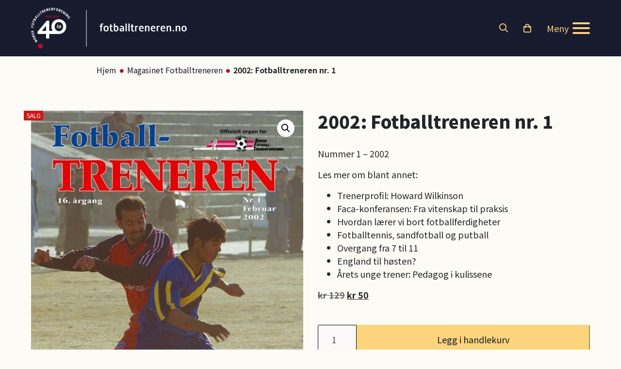

--- FILE ---
content_type: text/html; charset=UTF-8
request_url: https://fotballtreneren.no/produkt/2002-fotballtreneren-nr-1/
body_size: 22600
content:
<!doctype html>
<html lang="nb-NO" prefix="og: https://ogp.me/ns#">
<head>
	<!-- Google Tag Manager -->
<script>(function(w,d,s,l,i){w[l]=w[l]||[];w[l].push({'gtm.start':
new Date().getTime(),event:'gtm.js'});var f=d.getElementsByTagName(s)[0],
j=d.createElement(s),dl=l!='dataLayer'?'&l='+l:'';j.async=true;j.src=
'https://www.googletagmanager.com/gtm.js?id='+i+dl;f.parentNode.insertBefore(j,f);
})(window,document,'script','dataLayer','GTM-N7ZZ5V9');</script>
<!-- End Google Tag Manager -->	<meta charset="UTF-8">
	<meta name="viewport" content="width=device-width, initial-scale=1">
	<link rel="profile" href="https://gmpg.org/xfn/11">

    <script>(function(){var s=document.createElement("script");s.id="mnm-widget";s.type="text/javascript";s.async=!0;s.setAttribute("data-params","{\"config\":\"619b882a-8907-4930-b011-cad7069f38ba.json\",\"version\":\"2\"}");s.src="https://cdn.dialogapi.no/widget.v4.min.gz.js";document.getElementsByTagName("head")[0].appendChild(s)})();</script>

	
<!-- Search Engine Optimization by Rank Math - https://rankmath.com/ -->
<title>2002: Fotballtreneren nr. 1 - fotballtreneren.no</title>
<meta name="description" content="Nummer 1 – 2002 Les mer om blant annet: Trenerprofil: Howard Wilkinson Faca-konferansen: Fra vitenskap til praksis Hvordan lærer vi bort fotballferdigheter Fotballtennis, sandfotball og putball Overgang fra 7 til 11 England til høsten? Årets unge trener: Pedagog i kulissene"/>
<meta name="robots" content="index, follow, max-snippet:-1, max-video-preview:-1, max-image-preview:large"/>
<link rel="canonical" href="https://fotballtreneren.no/produkt/2002-fotballtreneren-nr-1/" />
<meta property="og:locale" content="nb_NO" />
<meta property="og:type" content="product" />
<meta property="og:title" content="2002: Fotballtreneren nr. 1 - fotballtreneren.no" />
<meta property="og:description" content="Nummer 1 – 2002 Les mer om blant annet: Trenerprofil: Howard Wilkinson Faca-konferansen: Fra vitenskap til praksis Hvordan lærer vi bort fotballferdigheter Fotballtennis, sandfotball og putball Overgang fra 7 til 11 England til høsten? Årets unge trener: Pedagog i kulissene" />
<meta property="og:url" content="https://fotballtreneren.no/produkt/2002-fotballtreneren-nr-1/" />
<meta property="og:site_name" content="fotballtreneren.no" />
<meta property="og:updated_time" content="2022-03-01T10:23:46+01:00" />
<meta property="og:image" content="https://fotballtreneren.no/wp-content/uploads/2022/01/FT012002.jpg" />
<meta property="og:image:secure_url" content="https://fotballtreneren.no/wp-content/uploads/2022/01/FT012002.jpg" />
<meta property="og:image:width" content="1000" />
<meta property="og:image:height" content="1413" />
<meta property="og:image:alt" content="2002: Fotballtreneren nr. 1" />
<meta property="og:image:type" content="image/jpeg" />
<meta property="product:price:amount" content="50" />
<meta property="product:price:currency" content="NOK" />
<meta property="product:availability" content="instock" />
<meta name="twitter:card" content="summary_large_image" />
<meta name="twitter:title" content="2002: Fotballtreneren nr. 1 - fotballtreneren.no" />
<meta name="twitter:description" content="Nummer 1 – 2002 Les mer om blant annet: Trenerprofil: Howard Wilkinson Faca-konferansen: Fra vitenskap til praksis Hvordan lærer vi bort fotballferdigheter Fotballtennis, sandfotball og putball Overgang fra 7 til 11 England til høsten? Årets unge trener: Pedagog i kulissene" />
<meta name="twitter:image" content="https://fotballtreneren.no/wp-content/uploads/2022/01/FT012002.jpg" />
<meta name="twitter:label1" content="Price" />
<meta name="twitter:data1" content="&#107;&#114;&nbsp;50" />
<meta name="twitter:label2" content="Availability" />
<meta name="twitter:data2" content="PÅ LAGER - 1-2 DAGERS LEVERING" />
<script type="application/ld+json" class="rank-math-schema">{"@context":"https://schema.org","@graph":[{"@type":"Organization","@id":"https://fotballtreneren.no/#organization","name":"Norsk Fotballtrenerforening","url":"https://fotballtreneren.no","logo":{"@type":"ImageObject","@id":"https://fotballtreneren.no/#logo","url":"https://fotballtreneren.no/wp-content/uploads/2021/11/NFTLogoNegativRGB.svg","contentUrl":"https://fotballtreneren.no/wp-content/uploads/2021/11/NFTLogoNegativRGB.svg","caption":"Norsk Fotballtrenerforening","inLanguage":"nb-NO","width":"0","height":"0"}},{"@type":"WebSite","@id":"https://fotballtreneren.no/#website","url":"https://fotballtreneren.no","name":"Norsk Fotballtrenerforening","publisher":{"@id":"https://fotballtreneren.no/#organization"},"inLanguage":"nb-NO"},{"@type":"ImageObject","@id":"https://fotballtreneren.no/wp-content/uploads/2022/01/FT012002.jpg","url":"https://fotballtreneren.no/wp-content/uploads/2022/01/FT012002.jpg","width":"1000","height":"1413","inLanguage":"nb-NO"},{"@type":"BreadcrumbList","@id":"https://fotballtreneren.no/produkt/2002-fotballtreneren-nr-1/#breadcrumb","itemListElement":[{"@type":"ListItem","position":"1","item":{"@id":"https://fotballtreneren.no","name":"Hjem"}},{"@type":"ListItem","position":"2","item":{"@id":"https://fotballtreneren.no/inspirasjon/fagbladet/","name":"Magasinet Fotballtreneren"}},{"@type":"ListItem","position":"3","item":{"@id":"https://fotballtreneren.no/produkt/2002-fotballtreneren-nr-1/","name":"2002: Fotballtreneren nr. 1"}}]},{"@type":"ItemPage","@id":"https://fotballtreneren.no/produkt/2002-fotballtreneren-nr-1/#webpage","url":"https://fotballtreneren.no/produkt/2002-fotballtreneren-nr-1/","name":"2002: Fotballtreneren nr. 1 - fotballtreneren.no","datePublished":"2022-01-24T09:45:47+01:00","dateModified":"2022-03-01T10:23:46+01:00","isPartOf":{"@id":"https://fotballtreneren.no/#website"},"primaryImageOfPage":{"@id":"https://fotballtreneren.no/wp-content/uploads/2022/01/FT012002.jpg"},"inLanguage":"nb-NO","breadcrumb":{"@id":"https://fotballtreneren.no/produkt/2002-fotballtreneren-nr-1/#breadcrumb"}},{"@type":"Product","name":"2002: Fotballtreneren nr. 1 - fotballtreneren.no","description":"Nummer 1 \u2013 2002 Les mer om blant annet: Trenerprofil: Howard Wilkinson Faca-konferansen: Fra vitenskap til praksis Hvordan l\u00e6rer vi bort fotballferdigheter Fotballtennis, sandfotball og putball Overgang fra 7 til 11 England til h\u00f8sten? \u00c5rets unge trener: Pedagog i kulissene","category":"Magasinet Fotballtreneren","mainEntityOfPage":{"@id":"https://fotballtreneren.no/produkt/2002-fotballtreneren-nr-1/#webpage"},"image":[{"@type":"ImageObject","url":"https://fotballtreneren.no/wp-content/uploads/2022/01/FT012002.jpg","height":"1413","width":"1000"}],"offers":{"@type":"Offer","price":"50","priceCurrency":"NOK","priceValidUntil":"2027-12-31","availability":"http://schema.org/InStock","itemCondition":"NewCondition","url":"https://fotballtreneren.no/produkt/2002-fotballtreneren-nr-1/","seller":{"@type":"Organization","@id":"https://fotballtreneren.no/","name":"Norsk Fotballtrenerforening","url":"https://fotballtreneren.no","logo":"https://fotballtreneren.no/wp-content/uploads/2021/11/NFTLogoNegativRGB.svg"},"priceSpecification":{"price":"50","priceCurrency":"NOK","valueAddedTaxIncluded":"true"}},"@id":"https://fotballtreneren.no/produkt/2002-fotballtreneren-nr-1/#richSnippet"}]}</script>
<!-- /Rank Math WordPress SEO plugin -->

<link rel='dns-prefetch' href='//kit.fontawesome.com' />
<link rel="alternate" type="application/rss+xml" title="fotballtreneren.no &raquo; strøm" href="https://fotballtreneren.no/feed/" />
<link rel="alternate" type="application/rss+xml" title="fotballtreneren.no &raquo; kommentarstrøm" href="https://fotballtreneren.no/comments/feed/" />
<link rel="alternate" title="oEmbed (JSON)" type="application/json+oembed" href="https://fotballtreneren.no/wp-json/oembed/1.0/embed?url=https%3A%2F%2Ffotballtreneren.no%2Fprodukt%2F2002-fotballtreneren-nr-1%2F" />
<link rel="alternate" title="oEmbed (XML)" type="text/xml+oembed" href="https://fotballtreneren.no/wp-json/oembed/1.0/embed?url=https%3A%2F%2Ffotballtreneren.no%2Fprodukt%2F2002-fotballtreneren-nr-1%2F&#038;format=xml" />
<style id='wp-img-auto-sizes-contain-inline-css' type='text/css'>
img:is([sizes=auto i],[sizes^="auto," i]){contain-intrinsic-size:3000px 1500px}
/*# sourceURL=wp-img-auto-sizes-contain-inline-css */
</style>
<style id='wp-emoji-styles-inline-css' type='text/css'>

	img.wp-smiley, img.emoji {
		display: inline !important;
		border: none !important;
		box-shadow: none !important;
		height: 1em !important;
		width: 1em !important;
		margin: 0 0.07em !important;
		vertical-align: -0.1em !important;
		background: none !important;
		padding: 0 !important;
	}
/*# sourceURL=wp-emoji-styles-inline-css */
</style>
<link rel='stylesheet' id='wp-block-library-css' href='https://fotballtreneren.no/wp-includes/css/dist/block-library/style.min.css?ver=6.9' type='text/css' media='all' />
<style id='wp-block-image-inline-css' type='text/css'>
.wp-block-image>a,.wp-block-image>figure>a{display:inline-block}.wp-block-image img{box-sizing:border-box;height:auto;max-width:100%;vertical-align:bottom}@media not (prefers-reduced-motion){.wp-block-image img.hide{visibility:hidden}.wp-block-image img.show{animation:show-content-image .4s}}.wp-block-image[style*=border-radius] img,.wp-block-image[style*=border-radius]>a{border-radius:inherit}.wp-block-image.has-custom-border img{box-sizing:border-box}.wp-block-image.aligncenter{text-align:center}.wp-block-image.alignfull>a,.wp-block-image.alignwide>a{width:100%}.wp-block-image.alignfull img,.wp-block-image.alignwide img{height:auto;width:100%}.wp-block-image .aligncenter,.wp-block-image .alignleft,.wp-block-image .alignright,.wp-block-image.aligncenter,.wp-block-image.alignleft,.wp-block-image.alignright{display:table}.wp-block-image .aligncenter>figcaption,.wp-block-image .alignleft>figcaption,.wp-block-image .alignright>figcaption,.wp-block-image.aligncenter>figcaption,.wp-block-image.alignleft>figcaption,.wp-block-image.alignright>figcaption{caption-side:bottom;display:table-caption}.wp-block-image .alignleft{float:left;margin:.5em 1em .5em 0}.wp-block-image .alignright{float:right;margin:.5em 0 .5em 1em}.wp-block-image .aligncenter{margin-left:auto;margin-right:auto}.wp-block-image :where(figcaption){margin-bottom:1em;margin-top:.5em}.wp-block-image.is-style-circle-mask img{border-radius:9999px}@supports ((-webkit-mask-image:none) or (mask-image:none)) or (-webkit-mask-image:none){.wp-block-image.is-style-circle-mask img{border-radius:0;-webkit-mask-image:url('data:image/svg+xml;utf8,<svg viewBox="0 0 100 100" xmlns="http://www.w3.org/2000/svg"><circle cx="50" cy="50" r="50"/></svg>');mask-image:url('data:image/svg+xml;utf8,<svg viewBox="0 0 100 100" xmlns="http://www.w3.org/2000/svg"><circle cx="50" cy="50" r="50"/></svg>');mask-mode:alpha;-webkit-mask-position:center;mask-position:center;-webkit-mask-repeat:no-repeat;mask-repeat:no-repeat;-webkit-mask-size:contain;mask-size:contain}}:root :where(.wp-block-image.is-style-rounded img,.wp-block-image .is-style-rounded img){border-radius:9999px}.wp-block-image figure{margin:0}.wp-lightbox-container{display:flex;flex-direction:column;position:relative}.wp-lightbox-container img{cursor:zoom-in}.wp-lightbox-container img:hover+button{opacity:1}.wp-lightbox-container button{align-items:center;backdrop-filter:blur(16px) saturate(180%);background-color:#5a5a5a40;border:none;border-radius:4px;cursor:zoom-in;display:flex;height:20px;justify-content:center;opacity:0;padding:0;position:absolute;right:16px;text-align:center;top:16px;width:20px;z-index:100}@media not (prefers-reduced-motion){.wp-lightbox-container button{transition:opacity .2s ease}}.wp-lightbox-container button:focus-visible{outline:3px auto #5a5a5a40;outline:3px auto -webkit-focus-ring-color;outline-offset:3px}.wp-lightbox-container button:hover{cursor:pointer;opacity:1}.wp-lightbox-container button:focus{opacity:1}.wp-lightbox-container button:focus,.wp-lightbox-container button:hover,.wp-lightbox-container button:not(:hover):not(:active):not(.has-background){background-color:#5a5a5a40;border:none}.wp-lightbox-overlay{box-sizing:border-box;cursor:zoom-out;height:100vh;left:0;overflow:hidden;position:fixed;top:0;visibility:hidden;width:100%;z-index:100000}.wp-lightbox-overlay .close-button{align-items:center;cursor:pointer;display:flex;justify-content:center;min-height:40px;min-width:40px;padding:0;position:absolute;right:calc(env(safe-area-inset-right) + 16px);top:calc(env(safe-area-inset-top) + 16px);z-index:5000000}.wp-lightbox-overlay .close-button:focus,.wp-lightbox-overlay .close-button:hover,.wp-lightbox-overlay .close-button:not(:hover):not(:active):not(.has-background){background:none;border:none}.wp-lightbox-overlay .lightbox-image-container{height:var(--wp--lightbox-container-height);left:50%;overflow:hidden;position:absolute;top:50%;transform:translate(-50%,-50%);transform-origin:top left;width:var(--wp--lightbox-container-width);z-index:9999999999}.wp-lightbox-overlay .wp-block-image{align-items:center;box-sizing:border-box;display:flex;height:100%;justify-content:center;margin:0;position:relative;transform-origin:0 0;width:100%;z-index:3000000}.wp-lightbox-overlay .wp-block-image img{height:var(--wp--lightbox-image-height);min-height:var(--wp--lightbox-image-height);min-width:var(--wp--lightbox-image-width);width:var(--wp--lightbox-image-width)}.wp-lightbox-overlay .wp-block-image figcaption{display:none}.wp-lightbox-overlay button{background:none;border:none}.wp-lightbox-overlay .scrim{background-color:#fff;height:100%;opacity:.9;position:absolute;width:100%;z-index:2000000}.wp-lightbox-overlay.active{visibility:visible}@media not (prefers-reduced-motion){.wp-lightbox-overlay.active{animation:turn-on-visibility .25s both}.wp-lightbox-overlay.active img{animation:turn-on-visibility .35s both}.wp-lightbox-overlay.show-closing-animation:not(.active){animation:turn-off-visibility .35s both}.wp-lightbox-overlay.show-closing-animation:not(.active) img{animation:turn-off-visibility .25s both}.wp-lightbox-overlay.zoom.active{animation:none;opacity:1;visibility:visible}.wp-lightbox-overlay.zoom.active .lightbox-image-container{animation:lightbox-zoom-in .4s}.wp-lightbox-overlay.zoom.active .lightbox-image-container img{animation:none}.wp-lightbox-overlay.zoom.active .scrim{animation:turn-on-visibility .4s forwards}.wp-lightbox-overlay.zoom.show-closing-animation:not(.active){animation:none}.wp-lightbox-overlay.zoom.show-closing-animation:not(.active) .lightbox-image-container{animation:lightbox-zoom-out .4s}.wp-lightbox-overlay.zoom.show-closing-animation:not(.active) .lightbox-image-container img{animation:none}.wp-lightbox-overlay.zoom.show-closing-animation:not(.active) .scrim{animation:turn-off-visibility .4s forwards}}@keyframes show-content-image{0%{visibility:hidden}99%{visibility:hidden}to{visibility:visible}}@keyframes turn-on-visibility{0%{opacity:0}to{opacity:1}}@keyframes turn-off-visibility{0%{opacity:1;visibility:visible}99%{opacity:0;visibility:visible}to{opacity:0;visibility:hidden}}@keyframes lightbox-zoom-in{0%{transform:translate(calc((-100vw + var(--wp--lightbox-scrollbar-width))/2 + var(--wp--lightbox-initial-left-position)),calc(-50vh + var(--wp--lightbox-initial-top-position))) scale(var(--wp--lightbox-scale))}to{transform:translate(-50%,-50%) scale(1)}}@keyframes lightbox-zoom-out{0%{transform:translate(-50%,-50%) scale(1);visibility:visible}99%{visibility:visible}to{transform:translate(calc((-100vw + var(--wp--lightbox-scrollbar-width))/2 + var(--wp--lightbox-initial-left-position)),calc(-50vh + var(--wp--lightbox-initial-top-position))) scale(var(--wp--lightbox-scale));visibility:hidden}}
/*# sourceURL=https://fotballtreneren.no/wp-includes/blocks/image/style.min.css */
</style>
<style id='wp-block-paragraph-inline-css' type='text/css'>
.is-small-text{font-size:.875em}.is-regular-text{font-size:1em}.is-large-text{font-size:2.25em}.is-larger-text{font-size:3em}.has-drop-cap:not(:focus):first-letter{float:left;font-size:8.4em;font-style:normal;font-weight:100;line-height:.68;margin:.05em .1em 0 0;text-transform:uppercase}body.rtl .has-drop-cap:not(:focus):first-letter{float:none;margin-left:.1em}p.has-drop-cap.has-background{overflow:hidden}:root :where(p.has-background){padding:1.25em 2.375em}:where(p.has-text-color:not(.has-link-color)) a{color:inherit}p.has-text-align-left[style*="writing-mode:vertical-lr"],p.has-text-align-right[style*="writing-mode:vertical-rl"]{rotate:180deg}
/*# sourceURL=https://fotballtreneren.no/wp-includes/blocks/paragraph/style.min.css */
</style>
<style id='global-styles-inline-css' type='text/css'>
:root{--wp--preset--aspect-ratio--square: 1;--wp--preset--aspect-ratio--4-3: 4/3;--wp--preset--aspect-ratio--3-4: 3/4;--wp--preset--aspect-ratio--3-2: 3/2;--wp--preset--aspect-ratio--2-3: 2/3;--wp--preset--aspect-ratio--16-9: 16/9;--wp--preset--aspect-ratio--9-16: 9/16;--wp--preset--color--black: #000000;--wp--preset--color--cyan-bluish-gray: #abb8c3;--wp--preset--color--white: #ffffff;--wp--preset--color--pale-pink: #f78da7;--wp--preset--color--vivid-red: #cf2e2e;--wp--preset--color--luminous-vivid-orange: #ff6900;--wp--preset--color--luminous-vivid-amber: #fcb900;--wp--preset--color--light-green-cyan: #7bdcb5;--wp--preset--color--vivid-green-cyan: #00d084;--wp--preset--color--pale-cyan-blue: #8ed1fc;--wp--preset--color--vivid-cyan-blue: #0693e3;--wp--preset--color--vivid-purple: #9b51e0;--wp--preset--gradient--vivid-cyan-blue-to-vivid-purple: linear-gradient(135deg,rgb(6,147,227) 0%,rgb(155,81,224) 100%);--wp--preset--gradient--light-green-cyan-to-vivid-green-cyan: linear-gradient(135deg,rgb(122,220,180) 0%,rgb(0,208,130) 100%);--wp--preset--gradient--luminous-vivid-amber-to-luminous-vivid-orange: linear-gradient(135deg,rgb(252,185,0) 0%,rgb(255,105,0) 100%);--wp--preset--gradient--luminous-vivid-orange-to-vivid-red: linear-gradient(135deg,rgb(255,105,0) 0%,rgb(207,46,46) 100%);--wp--preset--gradient--very-light-gray-to-cyan-bluish-gray: linear-gradient(135deg,rgb(238,238,238) 0%,rgb(169,184,195) 100%);--wp--preset--gradient--cool-to-warm-spectrum: linear-gradient(135deg,rgb(74,234,220) 0%,rgb(151,120,209) 20%,rgb(207,42,186) 40%,rgb(238,44,130) 60%,rgb(251,105,98) 80%,rgb(254,248,76) 100%);--wp--preset--gradient--blush-light-purple: linear-gradient(135deg,rgb(255,206,236) 0%,rgb(152,150,240) 100%);--wp--preset--gradient--blush-bordeaux: linear-gradient(135deg,rgb(254,205,165) 0%,rgb(254,45,45) 50%,rgb(107,0,62) 100%);--wp--preset--gradient--luminous-dusk: linear-gradient(135deg,rgb(255,203,112) 0%,rgb(199,81,192) 50%,rgb(65,88,208) 100%);--wp--preset--gradient--pale-ocean: linear-gradient(135deg,rgb(255,245,203) 0%,rgb(182,227,212) 50%,rgb(51,167,181) 100%);--wp--preset--gradient--electric-grass: linear-gradient(135deg,rgb(202,248,128) 0%,rgb(113,206,126) 100%);--wp--preset--gradient--midnight: linear-gradient(135deg,rgb(2,3,129) 0%,rgb(40,116,252) 100%);--wp--preset--font-size--small: 13px;--wp--preset--font-size--medium: 20px;--wp--preset--font-size--large: 36px;--wp--preset--font-size--x-large: 42px;--wp--preset--spacing--20: 0.44rem;--wp--preset--spacing--30: 0.67rem;--wp--preset--spacing--40: 1rem;--wp--preset--spacing--50: 1.5rem;--wp--preset--spacing--60: 2.25rem;--wp--preset--spacing--70: 3.38rem;--wp--preset--spacing--80: 5.06rem;--wp--preset--shadow--natural: 6px 6px 9px rgba(0, 0, 0, 0.2);--wp--preset--shadow--deep: 12px 12px 50px rgba(0, 0, 0, 0.4);--wp--preset--shadow--sharp: 6px 6px 0px rgba(0, 0, 0, 0.2);--wp--preset--shadow--outlined: 6px 6px 0px -3px rgb(255, 255, 255), 6px 6px rgb(0, 0, 0);--wp--preset--shadow--crisp: 6px 6px 0px rgb(0, 0, 0);}:where(.is-layout-flex){gap: 0.5em;}:where(.is-layout-grid){gap: 0.5em;}body .is-layout-flex{display: flex;}.is-layout-flex{flex-wrap: wrap;align-items: center;}.is-layout-flex > :is(*, div){margin: 0;}body .is-layout-grid{display: grid;}.is-layout-grid > :is(*, div){margin: 0;}:where(.wp-block-columns.is-layout-flex){gap: 2em;}:where(.wp-block-columns.is-layout-grid){gap: 2em;}:where(.wp-block-post-template.is-layout-flex){gap: 1.25em;}:where(.wp-block-post-template.is-layout-grid){gap: 1.25em;}.has-black-color{color: var(--wp--preset--color--black) !important;}.has-cyan-bluish-gray-color{color: var(--wp--preset--color--cyan-bluish-gray) !important;}.has-white-color{color: var(--wp--preset--color--white) !important;}.has-pale-pink-color{color: var(--wp--preset--color--pale-pink) !important;}.has-vivid-red-color{color: var(--wp--preset--color--vivid-red) !important;}.has-luminous-vivid-orange-color{color: var(--wp--preset--color--luminous-vivid-orange) !important;}.has-luminous-vivid-amber-color{color: var(--wp--preset--color--luminous-vivid-amber) !important;}.has-light-green-cyan-color{color: var(--wp--preset--color--light-green-cyan) !important;}.has-vivid-green-cyan-color{color: var(--wp--preset--color--vivid-green-cyan) !important;}.has-pale-cyan-blue-color{color: var(--wp--preset--color--pale-cyan-blue) !important;}.has-vivid-cyan-blue-color{color: var(--wp--preset--color--vivid-cyan-blue) !important;}.has-vivid-purple-color{color: var(--wp--preset--color--vivid-purple) !important;}.has-black-background-color{background-color: var(--wp--preset--color--black) !important;}.has-cyan-bluish-gray-background-color{background-color: var(--wp--preset--color--cyan-bluish-gray) !important;}.has-white-background-color{background-color: var(--wp--preset--color--white) !important;}.has-pale-pink-background-color{background-color: var(--wp--preset--color--pale-pink) !important;}.has-vivid-red-background-color{background-color: var(--wp--preset--color--vivid-red) !important;}.has-luminous-vivid-orange-background-color{background-color: var(--wp--preset--color--luminous-vivid-orange) !important;}.has-luminous-vivid-amber-background-color{background-color: var(--wp--preset--color--luminous-vivid-amber) !important;}.has-light-green-cyan-background-color{background-color: var(--wp--preset--color--light-green-cyan) !important;}.has-vivid-green-cyan-background-color{background-color: var(--wp--preset--color--vivid-green-cyan) !important;}.has-pale-cyan-blue-background-color{background-color: var(--wp--preset--color--pale-cyan-blue) !important;}.has-vivid-cyan-blue-background-color{background-color: var(--wp--preset--color--vivid-cyan-blue) !important;}.has-vivid-purple-background-color{background-color: var(--wp--preset--color--vivid-purple) !important;}.has-black-border-color{border-color: var(--wp--preset--color--black) !important;}.has-cyan-bluish-gray-border-color{border-color: var(--wp--preset--color--cyan-bluish-gray) !important;}.has-white-border-color{border-color: var(--wp--preset--color--white) !important;}.has-pale-pink-border-color{border-color: var(--wp--preset--color--pale-pink) !important;}.has-vivid-red-border-color{border-color: var(--wp--preset--color--vivid-red) !important;}.has-luminous-vivid-orange-border-color{border-color: var(--wp--preset--color--luminous-vivid-orange) !important;}.has-luminous-vivid-amber-border-color{border-color: var(--wp--preset--color--luminous-vivid-amber) !important;}.has-light-green-cyan-border-color{border-color: var(--wp--preset--color--light-green-cyan) !important;}.has-vivid-green-cyan-border-color{border-color: var(--wp--preset--color--vivid-green-cyan) !important;}.has-pale-cyan-blue-border-color{border-color: var(--wp--preset--color--pale-cyan-blue) !important;}.has-vivid-cyan-blue-border-color{border-color: var(--wp--preset--color--vivid-cyan-blue) !important;}.has-vivid-purple-border-color{border-color: var(--wp--preset--color--vivid-purple) !important;}.has-vivid-cyan-blue-to-vivid-purple-gradient-background{background: var(--wp--preset--gradient--vivid-cyan-blue-to-vivid-purple) !important;}.has-light-green-cyan-to-vivid-green-cyan-gradient-background{background: var(--wp--preset--gradient--light-green-cyan-to-vivid-green-cyan) !important;}.has-luminous-vivid-amber-to-luminous-vivid-orange-gradient-background{background: var(--wp--preset--gradient--luminous-vivid-amber-to-luminous-vivid-orange) !important;}.has-luminous-vivid-orange-to-vivid-red-gradient-background{background: var(--wp--preset--gradient--luminous-vivid-orange-to-vivid-red) !important;}.has-very-light-gray-to-cyan-bluish-gray-gradient-background{background: var(--wp--preset--gradient--very-light-gray-to-cyan-bluish-gray) !important;}.has-cool-to-warm-spectrum-gradient-background{background: var(--wp--preset--gradient--cool-to-warm-spectrum) !important;}.has-blush-light-purple-gradient-background{background: var(--wp--preset--gradient--blush-light-purple) !important;}.has-blush-bordeaux-gradient-background{background: var(--wp--preset--gradient--blush-bordeaux) !important;}.has-luminous-dusk-gradient-background{background: var(--wp--preset--gradient--luminous-dusk) !important;}.has-pale-ocean-gradient-background{background: var(--wp--preset--gradient--pale-ocean) !important;}.has-electric-grass-gradient-background{background: var(--wp--preset--gradient--electric-grass) !important;}.has-midnight-gradient-background{background: var(--wp--preset--gradient--midnight) !important;}.has-small-font-size{font-size: var(--wp--preset--font-size--small) !important;}.has-medium-font-size{font-size: var(--wp--preset--font-size--medium) !important;}.has-large-font-size{font-size: var(--wp--preset--font-size--large) !important;}.has-x-large-font-size{font-size: var(--wp--preset--font-size--x-large) !important;}
/*# sourceURL=global-styles-inline-css */
</style>

<style id='classic-theme-styles-inline-css' type='text/css'>
/*! This file is auto-generated */
.wp-block-button__link{color:#fff;background-color:#32373c;border-radius:9999px;box-shadow:none;text-decoration:none;padding:calc(.667em + 2px) calc(1.333em + 2px);font-size:1.125em}.wp-block-file__button{background:#32373c;color:#fff;text-decoration:none}
/*# sourceURL=/wp-includes/css/classic-themes.min.css */
</style>
<link rel='stylesheet' id='universell-block-style-css' href='https://fotballtreneren.no/wp-content/themes/DMT-theme/css/block-style.min.css?ver=6.9' type='text/css' media='all' />
<style id='font-awesome-svg-styles-default-inline-css' type='text/css'>
.svg-inline--fa {
  display: inline-block;
  height: 1em;
  overflow: visible;
  vertical-align: -.125em;
}
/*# sourceURL=font-awesome-svg-styles-default-inline-css */
</style>
<link rel='stylesheet' id='font-awesome-svg-styles-css' href='https://fotballtreneren.no/wp-content/uploads/font-awesome/v5.15.4/css/svg-with-js.css' type='text/css' media='all' />
<style id='font-awesome-svg-styles-inline-css' type='text/css'>
   .wp-block-font-awesome-icon svg::before,
   .wp-rich-text-font-awesome-icon svg::before {content: unset;}
/*# sourceURL=font-awesome-svg-styles-inline-css */
</style>
<link rel='stylesheet' id='photoswipe-css' href='https://fotballtreneren.no/wp-content/plugins/woocommerce/assets/css/photoswipe/photoswipe.min.css?ver=10.4.3' type='text/css' media='all' />
<link rel='stylesheet' id='photoswipe-default-skin-css' href='https://fotballtreneren.no/wp-content/plugins/woocommerce/assets/css/photoswipe/default-skin/default-skin.min.css?ver=10.4.3' type='text/css' media='all' />
<link rel='stylesheet' id='woocommerce-layout-css' href='https://fotballtreneren.no/wp-content/plugins/woocommerce/assets/css/woocommerce-layout.css?ver=10.4.3' type='text/css' media='all' />
<link rel='stylesheet' id='woocommerce-smallscreen-css' href='https://fotballtreneren.no/wp-content/plugins/woocommerce/assets/css/woocommerce-smallscreen.css?ver=10.4.3' type='text/css' media='only screen and (max-width: 768px)' />
<link rel='stylesheet' id='woocommerce-general-css' href='https://fotballtreneren.no/wp-content/plugins/woocommerce/assets/css/woocommerce.css?ver=10.4.3' type='text/css' media='all' />
<style id='woocommerce-inline-inline-css' type='text/css'>
.woocommerce form .form-row .required { visibility: visible; }
/*# sourceURL=woocommerce-inline-inline-css */
</style>
<link rel='stylesheet' id='cmplz-general-css' href='https://fotballtreneren.no/wp-content/plugins/complianz-gdpr-premium/assets/css/cookieblocker.min.css?ver=1762177970' type='text/css' media='all' />
<link rel='stylesheet' id='vipps-gw-css' href='https://fotballtreneren.no/wp-content/plugins/woo-vipps/payment/css/vipps.css?ver=1768452165' type='text/css' media='all' />
<link rel='stylesheet' id='dmt-theme-style-css' href='https://fotballtreneren.no/wp-content/themes/DMT-theme/style.css?ver=1.2.1' type='text/css' media='all' />
<link rel='stylesheet' id='dmt-theme-wc-style-css' href='https://fotballtreneren.no/wp-content/themes/DMT-theme/css/woocommerce.css?ver=1.2.1' type='text/css' media='all' />
<link rel='stylesheet' id='dmt-theme-child-style-css' href='https://fotballtreneren.no/wp-content/themes/Fotballtreneren-DMT-theme-child/style.css?ver=1.0.0' type='text/css' media='all' />
<script type="text/javascript" src="https://fotballtreneren.no/wp-includes/js/jquery/jquery.min.js?ver=3.7.1" id="jquery-core-js"></script>
<script type="text/javascript" src="https://fotballtreneren.no/wp-includes/js/jquery/jquery-migrate.min.js?ver=3.4.1" id="jquery-migrate-js"></script>
<script type="text/javascript" id="file_uploads_nfpluginsettings-js-extra">
/* <![CDATA[ */
var params = {"clearLogRestUrl":"https://fotballtreneren.no/wp-json/nf-file-uploads/debug-log/delete-all","clearLogButtonId":"file_uploads_clear_debug_logger","downloadLogRestUrl":"https://fotballtreneren.no/wp-json/nf-file-uploads/debug-log/get-all","downloadLogButtonId":"file_uploads_download_debug_logger"};
//# sourceURL=file_uploads_nfpluginsettings-js-extra
/* ]]> */
</script>
<script type="text/javascript" src="https://fotballtreneren.no/wp-content/plugins/ninja-forms-uploads/assets/js/nfpluginsettings.js?ver=3.3.23" id="file_uploads_nfpluginsettings-js"></script>
<script type="text/javascript" src="https://fotballtreneren.no/wp-content/plugins/woocommerce/assets/js/jquery-blockui/jquery.blockUI.min.js?ver=2.7.0-wc.10.4.3" id="wc-jquery-blockui-js" defer="defer" data-wp-strategy="defer"></script>
<script type="text/javascript" id="wc-add-to-cart-js-extra">
/* <![CDATA[ */
var wc_add_to_cart_params = {"ajax_url":"/wp-admin/admin-ajax.php","wc_ajax_url":"/?wc-ajax=%%endpoint%%","i18n_view_cart":"Vis handlekurv","cart_url":"https://fotballtreneren.no/kassen/","is_cart":"","cart_redirect_after_add":"no"};
//# sourceURL=wc-add-to-cart-js-extra
/* ]]> */
</script>
<script type="text/javascript" src="https://fotballtreneren.no/wp-content/plugins/woocommerce/assets/js/frontend/add-to-cart.min.js?ver=10.4.3" id="wc-add-to-cart-js" defer="defer" data-wp-strategy="defer"></script>
<script type="text/javascript" src="https://fotballtreneren.no/wp-content/plugins/woocommerce/assets/js/zoom/jquery.zoom.min.js?ver=1.7.21-wc.10.4.3" id="wc-zoom-js" defer="defer" data-wp-strategy="defer"></script>
<script type="text/javascript" src="https://fotballtreneren.no/wp-content/plugins/woocommerce/assets/js/flexslider/jquery.flexslider.min.js?ver=2.7.2-wc.10.4.3" id="wc-flexslider-js" defer="defer" data-wp-strategy="defer"></script>
<script type="text/javascript" src="https://fotballtreneren.no/wp-content/plugins/woocommerce/assets/js/photoswipe/photoswipe.min.js?ver=4.1.1-wc.10.4.3" id="wc-photoswipe-js" defer="defer" data-wp-strategy="defer"></script>
<script type="text/javascript" src="https://fotballtreneren.no/wp-content/plugins/woocommerce/assets/js/photoswipe/photoswipe-ui-default.min.js?ver=4.1.1-wc.10.4.3" id="wc-photoswipe-ui-default-js" defer="defer" data-wp-strategy="defer"></script>
<script type="text/javascript" id="wc-single-product-js-extra">
/* <![CDATA[ */
var wc_single_product_params = {"i18n_required_rating_text":"Vennligst velg en vurdering","i18n_rating_options":["1 av 5 stjerner","2 av 5 stjerner","3 av 5 stjerner","4 av 5 stjerner","5 av 5 stjerner"],"i18n_product_gallery_trigger_text":"Se bildegalleri i fullskjerm","review_rating_required":"yes","flexslider":{"rtl":false,"animation":"slide","smoothHeight":true,"directionNav":true,"controlNav":"thumbnails","slideshow":false,"animationSpeed":500,"animationLoop":false,"allowOneSlide":false,"prevText":"\u003Ci class=\"fal fa-chevron-left\" aria-hidden=\"true\"\u003E\u003C/i\u003E","nextText":"\u003Ci class=\"fal fa-chevron-right\" aria-hidden=\"true\"\u003E\u003C/i\u003E"},"zoom_enabled":"1","zoom_options":[],"photoswipe_enabled":"1","photoswipe_options":{"shareEl":false,"closeOnScroll":false,"history":false,"hideAnimationDuration":0,"showAnimationDuration":0},"flexslider_enabled":"1"};
//# sourceURL=wc-single-product-js-extra
/* ]]> */
</script>
<script type="text/javascript" src="https://fotballtreneren.no/wp-content/plugins/woocommerce/assets/js/frontend/single-product.min.js?ver=10.4.3" id="wc-single-product-js" defer="defer" data-wp-strategy="defer"></script>
<script type="text/javascript" src="https://fotballtreneren.no/wp-content/plugins/woocommerce/assets/js/js-cookie/js.cookie.min.js?ver=2.1.4-wc.10.4.3" id="wc-js-cookie-js" defer="defer" data-wp-strategy="defer"></script>
<script type="text/javascript" id="woocommerce-js-extra">
/* <![CDATA[ */
var woocommerce_params = {"ajax_url":"/wp-admin/admin-ajax.php","wc_ajax_url":"/?wc-ajax=%%endpoint%%","i18n_password_show":"Vis passord","i18n_password_hide":"Skjul passord"};
//# sourceURL=woocommerce-js-extra
/* ]]> */
</script>
<script type="text/javascript" src="https://fotballtreneren.no/wp-content/plugins/woocommerce/assets/js/frontend/woocommerce.min.js?ver=10.4.3" id="woocommerce-js" defer="defer" data-wp-strategy="defer"></script>
<script defer crossorigin="anonymous" type="text/javascript" src="https://kit.fontawesome.com/b6e8e0bde3.js" id="font-awesome-official-js"></script>
<link rel="https://api.w.org/" href="https://fotballtreneren.no/wp-json/" /><link rel="alternate" title="JSON" type="application/json" href="https://fotballtreneren.no/wp-json/wp/v2/product/876" /><link rel="EditURI" type="application/rsd+xml" title="RSD" href="https://fotballtreneren.no/xmlrpc.php?rsd" />
<link rel='shortlink' href='https://fotballtreneren.no/?p=876' />
			<style>.cmplz-hidden {
					display: none !important;
				}</style>	<noscript><style>.woocommerce-product-gallery{ opacity: 1 !important; }</style></noscript>
	<link rel="icon" href="https://fotballtreneren.no/wp-content/uploads/2022/03/NFTFavikon.svg" sizes="32x32" />
<link rel="icon" href="https://fotballtreneren.no/wp-content/uploads/2022/03/NFTFavikon.svg" sizes="192x192" />
<link rel="apple-touch-icon" href="https://fotballtreneren.no/wp-content/uploads/2022/03/NFTFavikon.svg" />
<meta name="msapplication-TileImage" content="https://fotballtreneren.no/wp-content/uploads/2022/03/NFTFavikon.svg" />
<style id="dmt_theme-style-inline-css" type="text/css">@import url('https://fonts.googleapis.com/css?family=Noto+Sans+JP:regular,700&display=swap');
@import url('https://fonts.googleapis.com/css?family=Noto+Sans+JP:900&display=swap');
@import url('https://fonts.googleapis.com/css?family=Noto+Sans+JP&display=swap');

:root {
--universell-body-text-color: #342d27;
--universell-body-link-color: #c88b00;
--universell-body-link-hover-color: #342d27;
--universell-header-link-color: #fbd47b;
--universell-header-link-active-color: #fbd47b;
--universell-header-link-hover-color: #fbd47b;
--universell-header-link-submenu-color: #000;
--universell-header-link-submenu-active-color: #3f3f3f;
--universell-header-link-submenu-hover-color: #3f3f3f;
--universell-main-banner-text-color: #FFFFFF;
--universell-main-banner-alternate-text-color: #000000;
--universell-footer-text-color: #e0d7d7;
--universell-footer-link-color: #fce3a8;
--universell-footer-link-hover-color: #e0d7d7;
--universell-border-radius: 2px;
--universell-main-banner-height: 70;
--universell-main-banner-arrows-color: #fbd47b;
--universell-main-banner-dots-color: #fbd47b;
--universell-main-banner-dots-active-color: #fbd47b;
--universell-slider-arrows-color: #FFF;
--universell-slider-dots-color: #FFF;
--universell-slider-dots-active-color: #CCC;
--universell-menu-dropdown-background-color: #FFFFFF;
--universell-hamburger-menu-background-color: #35384f;
--universell-hamburger-menu-slidein-overlay-background-color: rgba(0,0,0,0.61);
--universell-hamburger-menu-link-color: #FFF;
--universell-hamburger-menu-link-hover-color: #CCC;
--universell-hamburger-menu-close-button-color: #FFF;
--universell-hamburger-menu-close-button-hover-color: #CCC;
--universell-cta-button-text-color: #FFF;
--universell-cta-button-text-hover-color: #FFF;
--universell-cta-button-background-color: #000;
--universell-cta-button-background-hover-color: #999;
--universell-caption-alignment: left;
--universell-caption-font-style: normal;
--universell-introtext-font-size: 122.222%;
--universell-introtext-font-style: normal;
--universell-introtext-font-weight: normal;
--universell-footer-background-image-repeat: no-repeat;
--universell-footer-background-image-position: center center;
--universell-footer-background-image-size: cover;
--universell-primary-color: #fbd47b;
--universell-secondary-color: #007bff;
--universell-primary-button-text-color: #15182b;
--universell-primary-button-background-color: #fbd47b;
--universell-primary-button-hover-text-color: #FFF;
--universell-primary-button-hover-background-color: #0069d9;
--universell-secondary-button-text-color: #FFF;
--universell-secondary-button-background-color: #007bff;
--universell-secondary-button-hover-text-color: #FFF;
--universell-secondary-button-hover-background-color: #0069d9;
}
body {letter-spacing: normal;}
body {font-family: 'Noto Sans JP';}
body {font-weight: 400;}
h1, h2, h3, h4, h5, h6 {font-weight: 900;}
h1, h2, h3, h4, h5, h6 {font-family: 'Noto Sans JP';}
.introtext {font-family: 'Noto Sans JP';}
.btn-primary, .wp-block-button .wp-block-button__link, .woocommerce a.button, .woocommerce button.button.alt, .woocommerce button.button.alt.disabled, .woocommerce #respond input#submit, .woocommerce a.button, .woocommerce button.button, .woocommerce input.button, .woocommerce #respond input#submit.alt, .woocommerce a.button.alt, .woocommerce button.button.alt, .woocommerce input.button.alt, .woocommerce button.button:disabled, .woocommerce button.button:disabled[disabled] {color: #15182b;}
.btn-primary, .wp-block-button .wp-block-button__link, .woocommerce a.button, .woocommerce button.button.alt, .woocommerce button.button.alt.disabled, .woocommerce #respond input#submit, .woocommerce a.button, .woocommerce button.button, .woocommerce input.button, .woocommerce #respond input#submit.alt, .woocommerce a.button.alt, .woocommerce button.button.alt, .woocommerce input.button.alt, .woocommerce button.button:disabled, .woocommerce button.button:disabled[disabled] {background-color: #fbd47b; border-color: #fbd47b;}
.btn-primary:hover, .wp-block-button .wp-block-button__link:hover, .woocommerce a.button:hover, .woocommerce button.button.alt:hover, .woocommerce button.button.alt.disabled:hover, .woocommerce #respond input#submit:hover, .woocommerce a.button:hover, .woocommerce button.button:hover, .woocommerce input.button:hover, .woocommerce #respond input#submit.alt:hover, .woocommerce a.button.alt:hover, .woocommerce button.button.alt:hover, .woocommerce input.button.alt:hover, .woocommerce #respond input#submit.disabled:hover, .woocommerce #respond input#submit:disabled:hover, .woocommerce #respond input#submit:disabled[disabled]:hover, .woocommerce a.button.disabled:hover, .woocommerce a.button:disabled:hover, .woocommerce a.button:disabled[disabled]:hover, .woocommerce button.button.disabled:hover, .woocommerce button.button:disabled:hover, .woocommerce button.button:disabled[disabled]:hover, .woocommerce input.button.disabled:hover, .woocommerce input.button:disabled:hover, .woocommerce input.button:disabled[disabled]:hover {color: #FFF;}
.btn-primary:hover, .wp-block-button .wp-block-button__link:hover, .woocommerce a.button:hover, .woocommerce button.button.alt:hover, .woocommerce button.button.alt.disabled:hover, .woocommerce #respond input#submit:hover, .woocommerce a.button:hover, .woocommerce button.button:hover, .woocommerce input.button:hover, .woocommerce #respond input#submit.alt:hover, .woocommerce a.button.alt:hover, .woocommerce button.button.alt:hover, .woocommerce input.button.alt:hover, .woocommerce #respond input#submit.disabled:hover, .woocommerce #respond input#submit:disabled:hover, .woocommerce #respond input#submit:disabled[disabled]:hover, .woocommerce a.button.disabled:hover, .woocommerce a.button:disabled:hover, .woocommerce a.button:disabled[disabled]:hover, .woocommerce button.button.disabled:hover, .woocommerce button.button:disabled:hover, .woocommerce button.button:disabled[disabled]:hover, .woocommerce input.button.disabled:hover, .woocommerce input.button:disabled:hover, .woocommerce input.button:disabled[disabled]:hover {background-color: #0069d9; border-color: #0069d9;}
.btn-secondary, .wp-block-button.is-style-secondary-button-style .wp-block-button__link {color: #FFF;}
.btn-secondary {background-color: #007bff; border-color: #007bff;}
.wp-block-button.is-style-secondary-button-style .wp-block-button__link {background-color: #007bff; border-color: #007bff;}
.btn-secondary:hover, .wp-block-button.is-style-secondary-button-style .wp-block-button__link:hover {color: #FFF;}
.btn-secondary:hover, .wp-block-button.is-style-secondary-button-style .wp-block-button__link:hover {background-color: #0069d9; border-color: #0069d9;}
@media (min-width: 992px) { .content-container>*:not(.alignwide):not(.alignfull):not(.alignleft):not(.alignright):not(.is-style-wide):not(.read-more-content), .read-more-content>*:not(.alignwide):not(.alignfull):not(.alignleft):not(.alignright):not(.is-style-wide):not(.read-more-content) { max-width: 882px;} }
@media (min-width: 992px) { .content-container>.alignwide { max-width: 1132px;} }
</style>		<style type="text/css" id="wp-custom-css">
			@media screen and (max-width: 768px) {
	.main-content [class^="wp-block"], .main-content [class*=" wp-block"] {
		margin-top: 0;
		margin-bottom: 0;
	}
	.main-content [class^="wp-block"] [class^="wp-block"], .main-content [class^="wp-block"] [class*=" wp-block"], .main-content [class*=" wp-block"] [class^="wp-block"], .main-content [class*=" wp-block"] [class*=" wp-block"] {
		margin-top: 5px;
		margin-bottom: 5px;
	}
}
		</style>
		
		<style>@media (min-width: 992px) { .content-container>*:not(.alignwide):not(.alignfull):not(.alignleft):not(.alignright):not(.is-style-wide):not(.read-more-content), .read-more-content>*:not(.alignwide):not(.alignfull):not(.alignleft):not(.alignright):not(.is-style-wide):not(.read-more-content) { max-width: 882px !important;} }@media (min-width: 992px) { .content-container>.alignwide { max-width: 1132px;} }
</style>	
	<link rel='stylesheet' id='wc-blocks-style-css' href='https://fotballtreneren.no/wp-content/plugins/woocommerce/assets/client/blocks/wc-blocks.css?ver=wc-10.4.3' type='text/css' media='all' />
</head>
<body data-cmplz=1 class="wp-singular product-template-default single single-product postid-876 wp-custom-logo wp-theme-DMT-theme wp-child-theme-Fotballtreneren-DMT-theme-child no-focus-outline  sticky-header  theme-style-visuell  content-container-medium theme-DMT-theme woocommerce woocommerce-page woocommerce-no-js">

	            <div class="navbar-cart-content-over"></div>
            <div class="navbar-cart-content">
                <div class="navbar-cart-content-loading"><div class="lds-ellipsis"><div></div><div></div><div></div><div></div></div></div>
                <div class="widget woocommerce widget_shopping_cart"><h2 class="widgettitle">Handlekurv</h2><div class="widget_shopping_cart_content"></div></div>            </div>
            
			<a href="#main-content" class="sr-only sr-only-focusable">Hopp til hovedinnhold</a>

			<header class="main-header has-search submenu-direction-up has-cart submenu-type-default" style=" background-color: #181a2e;">

		
					
							<div class="submenu-pusher"></div>
					
			
				    <div class="container">
    
				<nav class="navbar navbar-main-menu navbar-expand-all align-right navigation-dropdown">
						<a
						class="navbar-brand"
						href="https://fotballtreneren.no/"
						style="width: 150px;"
						>
													<img src="https://fotballtreneren.no/wp-content/uploads/2025/12/NFT-Jubileumslogo-Negativ-RGB-482x500.png" alt="fotballtreneren.no"							>
											</a>
											<div class="navbar-over" style=" background-color: #181a2e;"></div>

						<div class="navbar-menu-items">

							
														<div class="hamburger-slidein-over"></div>
							
							<div class="navbar-menu-item main-header-main-menu ml-all-auto hamburger-menu-type-slidein" id="main-header-main-menu">

								
								<ul id="menu-hovedmeny" class="dmt-menu dmt-menu-wide"><li id="menu-item-98" class="menu-item menu-item-type-post_type menu-item-object-page menu-item-has-children menu-item-98 nav-item top-menu-item has-icon"><a href="#" aria-expanded="false" data-toggle="dropdown-submenu" class="nav-link">Trygghet <i class="menu-dropdown-icon fas fa-chevron-down"></i></a>
<ul class="sub-menu">
	<li id="menu-item-1710" class="menu-item menu-item-type-post_type menu-item-object-page menu-item-has-children menu-item-1710 nav-item has-icon"><a href="#" aria-expanded="false" data-toggle="dropdown-submenu">Trenerrollen <i class="menu-dropdown-icon fas fa-chevron-down"></i></a>
	<ul class="sub-menu">
		<li id="menu-item-217" class="menu-item menu-item-type-taxonomy menu-item-object-category menu-item-217 nav-item"><a href="https://fotballtreneren.no/category/trenerrollen/trenerutvikling/">Trenerutvikling</a></li>
		<li id="menu-item-214" class="menu-item menu-item-type-taxonomy menu-item-object-category menu-item-214 nav-item"><a href="https://fotballtreneren.no/category/trenerrollen/coaching/">Coaching</a></li>
		<li id="menu-item-216" class="menu-item menu-item-type-taxonomy menu-item-object-category menu-item-216 nav-item"><a href="https://fotballtreneren.no/category/trenerrollen/fotballforskning/">Fotballforskning</a></li>
		<li id="menu-item-215" class="menu-item menu-item-type-taxonomy menu-item-object-category menu-item-215 nav-item"><a href="https://fotballtreneren.no/category/trenerrollen/dannelse/">Dannelse</a></li>
	</ul>
</li>
	<li id="menu-item-2446" class="menu-item menu-item-type-post_type menu-item-object-page menu-item-has-children menu-item-2446 nav-item has-icon"><a href="#" aria-expanded="false" data-toggle="dropdown-submenu">Trenerjus <i class="menu-dropdown-icon fas fa-chevron-down"></i></a>
	<ul class="sub-menu">
		<li id="menu-item-1547" class="menu-item menu-item-type-custom menu-item-object-custom menu-item-1547 nav-item"><a href="https://lovdata.no/dokument/NL/lov/2005-06-17-62">Arbeidsmiljøloven</a></li>
		<li id="menu-item-211" class="menu-item menu-item-type-taxonomy menu-item-object-category menu-item-211 nav-item"><a href="https://fotballtreneren.no/category/trener-jus/stillingsvern/">Stillingsvern</a></li>
		<li id="menu-item-209" class="menu-item menu-item-type-taxonomy menu-item-object-category menu-item-209 nav-item"><a href="https://fotballtreneren.no/category/trener-jus/oppsigelse-avskjed/">Oppsigelse/avskjed</a></li>
		<li id="menu-item-212" class="menu-item menu-item-type-taxonomy menu-item-object-category menu-item-212 nav-item"><a href="https://fotballtreneren.no/category/trener-jus/styringsretten/">Styringsretten</a></li>
		<li id="menu-item-210" class="menu-item menu-item-type-taxonomy menu-item-object-category menu-item-210 nav-item"><a href="https://fotballtreneren.no/category/trener-jus/roller-og-ansvar/">Roller og ansvar</a></li>
	</ul>
</li>
	<li id="menu-item-218" class="menu-item menu-item-type-post_type menu-item-object-page menu-item-has-children menu-item-218 nav-item has-icon"><a href="#" aria-expanded="false" data-toggle="dropdown-submenu">Trenerkontrakter <i class="menu-dropdown-icon fas fa-chevron-down"></i></a>
	<ul class="sub-menu">
		<li id="menu-item-220" class="menu-item menu-item-type-post_type menu-item-object-page menu-item-220 nav-item"><a href="https://fotballtreneren.no/trenerkontrakter/dugnadstrener/">Dugnadstrener</a></li>
		<li id="menu-item-222" class="menu-item menu-item-type-post_type menu-item-object-page menu-item-222 nav-item"><a href="https://fotballtreneren.no/trenerkontrakter/hovedtrener-oppsigelig/">Hovedtrener – oppsigelig</a></li>
		<li id="menu-item-221" class="menu-item menu-item-type-post_type menu-item-object-page menu-item-221 nav-item"><a href="https://fotballtreneren.no/trenerkontrakter/hovedtrener-uoppsigelig/">Hovedtrener – uoppsigelig</a></li>
		<li id="menu-item-223" class="menu-item menu-item-type-post_type menu-item-object-page menu-item-223 nav-item"><a href="https://fotballtreneren.no/trenerkontrakter/hovedtrener-fast-ansettelse/">Hovedtrener – fast ansettelse</a></li>
		<li id="menu-item-1367" class="menu-item menu-item-type-post_type menu-item-object-page menu-item-1367 nav-item"><a href="https://fotballtreneren.no/trenerkontrakter/hovedtrener-breddefotballen/">Standardavtale breddefotball</a></li>
		<li id="menu-item-224" class="menu-item menu-item-type-post_type menu-item-object-page menu-item-224 nav-item"><a href="https://fotballtreneren.no/trenerkontrakter/andre-trenerkontrakter/">Vedlegg: Stillingsinstruks og bonusavtaler</a></li>
		<li id="menu-item-1884" class="menu-item menu-item-type-taxonomy menu-item-object-category menu-item-1884 nav-item"><a href="https://fotballtreneren.no/category/trenerkontrakter/lonn-og-trenerkontrakter/">Lønn og godtgjørelse</a></li>
		<li id="menu-item-226" class="menu-item menu-item-type-post_type menu-item-object-page menu-item-226 nav-item"><a href="https://fotballtreneren.no/trenerkontrakter/feriepenger/">Feriepenger</a></li>
		<li id="menu-item-1885" class="menu-item menu-item-type-taxonomy menu-item-object-category menu-item-1885 nav-item"><a href="https://fotballtreneren.no/category/trenerkontrakter/tvister-og-konflikter/">Tvister og konflikter</a></li>
	</ul>
</li>
	<li id="menu-item-1548" class="menu-item menu-item-type-post_type menu-item-object-page menu-item-1548 nav-item"><a href="https://fotballtreneren.no/om-nft/organisasjonen/etiske-retningslinjer/">Etiske retningslinjer</a></li>
	<li id="menu-item-229" class="menu-item menu-item-type-post_type menu-item-object-page menu-item-229 nav-item"><a href="https://fotballtreneren.no/trygghet/pensjon/">Pensjon</a></li>
	<li id="menu-item-230" class="menu-item menu-item-type-post_type menu-item-object-page menu-item-230 nav-item"><a href="https://fotballtreneren.no/trygghet/forsikring/">Forsikring</a></li>
	<li id="menu-item-1889" class="menu-item menu-item-type-custom menu-item-object-custom menu-item-1889 nav-item"><a href="https://fotballtreneren.no/trenerjobber/">Trenerjobber</a></li>
	<li id="menu-item-232" class="menu-item menu-item-type-post_type menu-item-object-page menu-item-232 nav-item"><a href="https://fotballtreneren.no/trygghet/juridisk-bistand/">Juridisk bistand</a></li>
</ul>
</li>
<li id="menu-item-97" class="menu-item menu-item-type-post_type menu-item-object-page menu-item-has-children menu-item-97 nav-item top-menu-item has-icon"><a href="#" aria-expanded="false" data-toggle="dropdown-submenu" class="nav-link">Inspirasjon <i class="menu-dropdown-icon fas fa-chevron-down"></i></a>
<ul class="sub-menu">
	<li id="menu-item-272" class="menu-item menu-item-type-post_type menu-item-object-page menu-item-has-children menu-item-272 nav-item has-icon"><a href="#" aria-expanded="false" data-toggle="dropdown-submenu">Magasinet Fotballtreneren <i class="menu-dropdown-icon fas fa-chevron-down"></i></a>
	<ul class="sub-menu">
		<li id="menu-item-2100" class="menu-item menu-item-type-post_type menu-item-object-page menu-item-2100 nav-item"><a href="https://fotballtreneren.no/inspirasjon/fagbladet/">Om Fotballtreneren</a></li>
		<li id="menu-item-275" class="menu-item menu-item-type-post_type menu-item-object-page menu-item-275 nav-item"><a href="https://fotballtreneren.no/inspirasjon/fagbladet/abonnement/">Abonnement</a></li>
		<li id="menu-item-274" class="menu-item menu-item-type-post_type menu-item-object-page menu-item-274 nav-item"><a href="https://fotballtreneren.no/inspirasjon/fagbladet/arkiv/">Arkiv</a></li>
		<li id="menu-item-273" class="menu-item menu-item-type-post_type menu-item-object-page menu-item-273 nav-item"><a href="https://fotballtreneren.no/inspirasjon/fagbladet/annonsering-i-fagbladet/">Annonsering</a></li>
	</ul>
</li>
	<li id="menu-item-234" class="menu-item menu-item-type-post_type menu-item-object-page menu-item-234 nav-item"><a href="https://fotballtreneren.no/inspirasjon/podcasten/">Podkasten Fotballtreneren</a></li>
	<li id="menu-item-68" class="menu-item menu-item-type-post_type menu-item-object-page menu-item-68 nav-item"><a href="https://fotballtreneren.no/cupfinaleseminaret/">Cupfinaleseminaret</a></li>
	<li id="menu-item-2582" class="menu-item menu-item-type-post_type menu-item-object-page menu-item-has-children menu-item-2582 nav-item has-icon"><a href="#" aria-expanded="false" data-toggle="dropdown-submenu">Fagartikler <i class="menu-dropdown-icon fas fa-chevron-down"></i></a>
	<ul class="sub-menu">
		<li id="menu-item-2523" class="menu-item menu-item-type-taxonomy menu-item-object-category menu-item-2523 nav-item"><a href="https://fotballtreneren.no/category/inspirasjon/fagartikler/spillerutvikling/">Spillerutvikling</a></li>
		<li id="menu-item-2572" class="menu-item menu-item-type-taxonomy menu-item-object-category menu-item-2572 nav-item"><a href="https://fotballtreneren.no/category/inspirasjon/fagartikler/barne-og-ungdomsfotball/">Barne- og ungdomsfotball</a></li>
		<li id="menu-item-2577" class="menu-item menu-item-type-taxonomy menu-item-object-category menu-item-2577 nav-item"><a href="https://fotballtreneren.no/category/inspirasjon/fagartikler/spillet-og-spillerne/">Spilleren og spillet</a></li>
		<li id="menu-item-2574" class="menu-item menu-item-type-taxonomy menu-item-object-category menu-item-2574 nav-item"><a href="https://fotballtreneren.no/category/inspirasjon/fagartikler/fysisk-trening/">Fysisk trening</a></li>
		<li id="menu-item-2576" class="menu-item menu-item-type-taxonomy menu-item-object-category menu-item-2576 nav-item"><a href="https://fotballtreneren.no/category/inspirasjon/fagartikler/mental-trening/">Mental trening</a></li>
		<li id="menu-item-2578" class="menu-item menu-item-type-taxonomy menu-item-object-category menu-item-2578 nav-item"><a href="https://fotballtreneren.no/category/inspirasjon/fagartikler/trenerrollen-fagartikler/">Trenerrollen</a></li>
		<li id="menu-item-2573" class="menu-item menu-item-type-taxonomy menu-item-object-category menu-item-2573 nav-item"><a href="https://fotballtreneren.no/category/inspirasjon/fagartikler/forskning/">Forskning</a></li>
		<li id="menu-item-2575" class="menu-item menu-item-type-taxonomy menu-item-object-category menu-item-2575 nav-item"><a href="https://fotballtreneren.no/category/inspirasjon/fagartikler/keepertrening/">Keepertrening</a></li>
	</ul>
</li>
	<li id="menu-item-235" class="menu-item menu-item-type-taxonomy menu-item-object-category menu-item-235 nav-item"><a href="https://fotballtreneren.no/category/inspirasjon/film-og-video/">Film og video</a></li>
	<li id="menu-item-236" class="menu-item menu-item-type-taxonomy menu-item-object-category menu-item-236 nav-item"><a href="https://fotballtreneren.no/category/inspirasjon/webinarer/">Webinarer og podkaster</a></li>
	<li id="menu-item-1949" class="menu-item menu-item-type-taxonomy menu-item-object-category menu-item-1949 nav-item"><a href="https://fotballtreneren.no/category/inspirasjon/litteratur/">Litteratur</a></li>
	<li id="menu-item-1958" class="menu-item menu-item-type-custom menu-item-object-custom menu-item-1958 nav-item"><a href="https://www.fotball.no/barn-og-ungdom/">Aktivitet og øvelser</a></li>
</ul>
</li>
<li id="menu-item-96" class="menu-item menu-item-type-post_type menu-item-object-page menu-item-has-children menu-item-96 nav-item top-menu-item has-icon"><a href="#" aria-expanded="false" data-toggle="dropdown-submenu" class="nav-link">Utvikling <i class="menu-dropdown-icon fas fa-chevron-down"></i></a>
<ul class="sub-menu">
	<li id="menu-item-1733" class="menu-item menu-item-type-taxonomy menu-item-object-category menu-item-1733 nav-item"><a href="https://fotballtreneren.no/category/utvikling/fotballtrenerutdanning/">Fotballtrenerutdanning</a></li>
	<li id="menu-item-1981" class="menu-item menu-item-type-custom menu-item-object-custom menu-item-1981 nav-item"><a href="https://www.fotball.no/trener/grasrottrener/">Grasrottreneren</a></li>
	<li id="menu-item-1985" class="menu-item menu-item-type-post_type menu-item-object-page menu-item-1985 nav-item"><a href="https://fotballtreneren.no/utvikling/etterutdanning/">Etterutdanning</a></li>
	<li id="menu-item-1302" class="menu-item menu-item-type-post_type menu-item-object-page menu-item-1302 nav-item"><a href="https://fotballtreneren.no/utvikling/nfts-trenerfond/">NFTs Trenerfond</a></li>
	<li id="menu-item-249" class="menu-item menu-item-type-taxonomy menu-item-object-category menu-item-249 nav-item"><a href="https://fotballtreneren.no/category/utvikling/kurs/">Kurs</a></li>
	<li id="menu-item-248" class="menu-item menu-item-type-taxonomy menu-item-object-category menu-item-248 nav-item"><a href="https://fotballtreneren.no/category/utvikling/impuls/">Impuls</a></li>
	<li id="menu-item-251" class="menu-item menu-item-type-taxonomy menu-item-object-category menu-item-251 nav-item"><a href="https://fotballtreneren.no/category/utvikling/reiser/">Reiser</a></li>
	<li id="menu-item-252" class="menu-item menu-item-type-taxonomy menu-item-object-category menu-item-252 nav-item"><a href="https://fotballtreneren.no/category/utvikling/universitet-og-hogskoler/">Universitet og høgskoler</a></li>
	<li id="menu-item-253" class="menu-item menu-item-type-taxonomy menu-item-object-category menu-item-253 nav-item"><a href="https://fotballtreneren.no/category/utvikling/utdanning-i-utlandet/">Utdanning i utlandet</a></li>
	<li id="menu-item-250" class="menu-item menu-item-type-taxonomy menu-item-object-category menu-item-250 nav-item"><a href="https://fotballtreneren.no/category/utvikling/moteplasser/">Møteplasser</a></li>
</ul>
</li>
<li id="menu-item-254" class="menu-item menu-item-type-post_type menu-item-object-page menu-item-has-children menu-item-254 nav-item top-menu-item has-icon"><a href="#" aria-expanded="false" data-toggle="dropdown-submenu" class="nav-link">Cupfinaleseminaret <i class="menu-dropdown-icon fas fa-chevron-down"></i></a>
<ul class="sub-menu">
	<li id="menu-item-255" class="menu-item menu-item-type-taxonomy menu-item-object-category menu-item-255 nav-item"><a href="https://fotballtreneren.no/category/cupfinaleseminaret/">Nyheter</a></li>
	<li id="menu-item-260" class="menu-item menu-item-type-post_type menu-item-object-page menu-item-has-children menu-item-260 nav-item has-icon"><a href="#" aria-expanded="false" data-toggle="dropdown-submenu">Program Cupfinaleseminaret 2025 <i class="menu-dropdown-icon fas fa-chevron-down"></i></a>
	<ul class="sub-menu">
		<li id="menu-item-1642" class="menu-item menu-item-type-post_type menu-item-object-page menu-item-1642 nav-item"><a href="https://fotballtreneren.no/cupfinaleseminaret/program/program-ordinaert-cupfinaleseminar/">Program ordinært Cupfinaleseminar</a></li>
		<li id="menu-item-1641" class="menu-item menu-item-type-post_type menu-item-object-page menu-item-1641 nav-item"><a href="https://fotballtreneren.no/cupfinaleseminaret/program/program-etterutdanningsseminar/">Program etterutdanningsseminar</a></li>
	</ul>
</li>
	<li id="menu-item-259" class="menu-item menu-item-type-post_type menu-item-object-page menu-item-259 nav-item"><a href="https://fotballtreneren.no/cupfinaleseminaret/priser/">Priser 2025</a></li>
	<li id="menu-item-2101" class="menu-item menu-item-type-custom menu-item-object-custom menu-item-2101 nav-item"><a href="https://event.checkin.no/156616/cupfinaleseminaret-2025">Påmelding</a></li>
	<li id="menu-item-257" class="menu-item menu-item-type-post_type menu-item-object-page menu-item-257 nav-item"><a href="https://fotballtreneren.no/cupfinaleseminaret/hotell/">Hotell</a></li>
	<li id="menu-item-256" class="menu-item menu-item-type-post_type menu-item-object-page menu-item-256 nav-item"><a href="https://fotballtreneren.no/cupfinaleseminaret/fakta-kontakt/">Fakta/Kontakt</a></li>
	<li id="menu-item-1469" class="menu-item menu-item-type-post_type menu-item-object-page menu-item-1469 nav-item"><a href="https://fotballtreneren.no/cupfinaleseminaret/samarbeidspartnere-cupfinaleseminaret/">Samarbeidspartnere Cupfinaleseminaret</a></li>
	<li id="menu-item-5069" class="menu-item menu-item-type-post_type menu-item-object-page menu-item-5069 nav-item"><a href="https://fotballtreneren.no/cupfinaleseminaret/the-cupfinaleseminar-information-in-english/">The Cupfinaleseminar – information in English</a></li>
</ul>
</li>
<li id="menu-item-263" class="menu-item menu-item-type-post_type menu-item-object-page menu-item-has-children menu-item-263 nav-item top-menu-item has-icon"><a href="#" aria-expanded="false" data-toggle="dropdown-submenu" class="nav-link">Trenerjobber <i class="menu-dropdown-icon fas fa-chevron-down"></i></a>
<ul class="sub-menu">
	<li id="menu-item-298" class="menu-item menu-item-type-post_type menu-item-object-page menu-item-298 nav-item"><a href="https://fotballtreneren.no/trenerjobber/ledige-trenere/">Ledige trenere</a></li>
	<li id="menu-item-299" class="menu-item menu-item-type-post_type menu-item-object-page menu-item-299 nav-item"><a href="https://fotballtreneren.no/trenerjobber/ledige-trenerjobber/">Ledige trenerjobber</a></li>
	<li id="menu-item-2107" class="menu-item menu-item-type-post_type menu-item-object-page menu-item-2107 nav-item"><a href="https://fotballtreneren.no/trenerjobber/registrer-ledig-trener/">Registrer ledig trener</a></li>
	<li id="menu-item-2174" class="menu-item menu-item-type-post_type menu-item-object-page menu-item-2174 nav-item"><a href="https://fotballtreneren.no/trenerjobber/registrer-ledig-trenerjobb/">Registrer ledig trenerjobb</a></li>
</ul>
</li>
<li id="menu-item-288" class="menu-item menu-item-type-post_type menu-item-object-page menu-item-has-children menu-item-288 nav-item top-menu-item has-icon"><a href="#" aria-expanded="false" data-toggle="dropdown-submenu" class="nav-link">Medlemskap <i class="menu-dropdown-icon fas fa-chevron-down"></i></a>
<ul class="sub-menu">
	<li id="menu-item-292" class="menu-item menu-item-type-post_type menu-item-object-page menu-item-292 nav-item"><a href="https://fotballtreneren.no/bli-medlem/">Bli medlem</a></li>
</ul>
</li>
<li id="menu-item-287" class="menu-item menu-item-type-post_type menu-item-object-page current_page_parent menu-item-287 nav-item top-menu-item"><a href="https://fotballtreneren.no/butikk/" class="nav-link">Kjøp Fotballtreneren</a></li>
<li id="menu-item-276" class="menu-item menu-item-type-post_type menu-item-object-page menu-item-has-children menu-item-276 nav-item top-menu-item has-icon"><a href="#" aria-expanded="false" data-toggle="dropdown-submenu" class="nav-link">Om NFT <i class="menu-dropdown-icon fas fa-chevron-down"></i></a>
<ul class="sub-menu">
	<li id="menu-item-277" class="menu-item menu-item-type-post_type menu-item-object-page menu-item-has-children menu-item-277 nav-item has-icon"><a href="#" aria-expanded="false" data-toggle="dropdown-submenu">Organisasjonen <i class="menu-dropdown-icon fas fa-chevron-down"></i></a>
	<ul class="sub-menu">
		<li id="menu-item-282" class="menu-item menu-item-type-post_type menu-item-object-page menu-item-282 nav-item"><a href="https://fotballtreneren.no/om-nft/organisasjonen/styret/">Styret og administrasjon</a></li>
		<li id="menu-item-283" class="menu-item menu-item-type-post_type menu-item-object-page menu-item-283 nav-item"><a href="https://fotballtreneren.no/om-nft/organisasjonen/vedtekter/">Vedtekter</a></li>
		<li id="menu-item-280" class="menu-item menu-item-type-post_type menu-item-object-page menu-item-280 nav-item"><a href="https://fotballtreneren.no/om-nft/organisasjonen/strategiplan/">NFTs strategiplan 2023-2025</a></li>
		<li id="menu-item-279" class="menu-item menu-item-type-post_type menu-item-object-page menu-item-279 nav-item"><a href="https://fotballtreneren.no/om-nft/organisasjonen/etiske-retningslinjer/">Etiske retningslinjer</a></li>
		<li id="menu-item-278" class="menu-item menu-item-type-post_type menu-item-object-page menu-item-278 nav-item"><a href="https://fotballtreneren.no/om-nft/organisasjonen/arsrapporter/">Årsrapporter</a></li>
		<li id="menu-item-2875" class="menu-item menu-item-type-post_type menu-item-object-page menu-item-2875 nav-item"><a href="https://fotballtreneren.no/om-nft/organisasjonen/utmerkelser/">Utmerkelser</a></li>
	</ul>
</li>
	<li id="menu-item-284" class="menu-item menu-item-type-post_type menu-item-object-page menu-item-284 nav-item"><a href="https://fotballtreneren.no/om-nft/visjon-og-verdier/">Visjon og verdier</a></li>
	<li id="menu-item-285" class="menu-item menu-item-type-post_type menu-item-object-page menu-item-285 nav-item"><a href="https://fotballtreneren.no/om-nft/samarbeidspartnere/">Samarbeidspartnere</a></li>
	<li id="menu-item-286" class="menu-item menu-item-type-taxonomy menu-item-object-category menu-item-286 nav-item"><a href="https://fotballtreneren.no/category/blogg/">Blogg</a></li>
</ul>
</li>
<li id="menu-item-39" class="menu-item menu-item-type-post_type menu-item-object-page menu-item-39 nav-item top-menu-item"><a href="https://fotballtreneren.no/kontakt/" class="nav-link">Kontakt</a></li>
<li id="menu-item-38" class="c2a-button menu-item menu-item-type-post_type menu-item-object-page menu-item-38 nav-item top-menu-item"><a href="https://fotballtreneren.no/bli-medlem/" class="nav-link">Bli medlem</a></li>
<li id="menu-item-9752" class="menu-item menu-item-type-post_type menu-item-object-page menu-item-has-children menu-item-9752 nav-item top-menu-item has-icon"><a href="#" aria-expanded="false" data-toggle="dropdown-submenu" class="nav-link">Samfunnsansvar og bærekraft <i class="menu-dropdown-icon fas fa-chevron-down"></i></a>
<ul class="sub-menu">
	<li id="menu-item-7591" class="menu-item menu-item-type-post_type menu-item-object-page menu-item-7591 nav-item"><a href="https://fotballtreneren.no/om-nft/samfunnsansvar-og-baerekraft/norsk-fotballtrenerforening-og-baerekraft/">NFTs bærekraftsmål og strategi</a></li>
	<li id="menu-item-9275" class="menu-item menu-item-type-post_type menu-item-object-page menu-item-9275 nav-item"><a href="https://fotballtreneren.no/om-nft/samfunnsansvar-og-baerekraft/mysaxnft/">Prosjekt MYSA</a></li>
</ul>
</li>
<li id="menu-item-4056" class="menu-item menu-item-type-custom menu-item-object-custom menu-item-4056 nav-item top-menu-item"><a href="https://fotballtrenerbutikken.no" class="nav-link">Fotballtrenerbutikken</a></li>
</ul>																	
																															</div>

														<div class="navbar-menu-item main-header-main-menu-mobile">
								<ul id="menu-toppmeny" class="dmt-menu"><li id="menu-item-304" class="c2a-button menu-item menu-item-type-post_type menu-item-object-page menu-item-304 nav-item top-menu-item d-none d-sm-none d-md-none d-lg-none d-xl-none"><a href="https://fotballtreneren.no/bli-medlem/" class="nav-link">Bli medlem</a></li>
</ul>							</div>
							
							

							
            <div class="navbar-menu-item navbar-menu-item-navbar-search order-collapse">
        <ul class="dmt-menu navbar-nav non-colapse navbar-search dmt-menu">
        <li class="nav-item top-menu-item">
            <a class="nav-link search-button" id="navbarSearchDropdown" aria-label="Søk" role="button" data-toggle="dropdown-submenu" aria-haspopup="true" aria-expanded="false" href="#">
                                <div class="search-icon-open-wrapper">
                    <i class="far fa-search"></i>                </div>
            </a>
            <ul class="sub-menu" aria-labelledby="navbarSearchDropdown">
                <li class="search-wrapper">
                    <div class="search-box">
                        <form class="search-form form-inline" role="search" method="get" action="https://fotballtreneren.no/">
                            <label for="search-input" class="d-none d-sm-inline"><i class="fas fa-search"></i></label>
                            <input type="search" class="form-control search-form-input mr-2" placeholder="Søk i nettsiden" title="Søk i nettsiden" name="s" id="search-input" autocomplete="off">
                            <button type="submit" class="btn btn-primary search-form-button">Søk</button>
                        </form>
                    </div>
                    <div class="search-icon-custom-close">
                        <a href="#" class="search-icon-custom-close-btn">
                            <i class="fas fa-times search-icon-close"></i>
                        </a>
                    </div>
                </li>
            </ul>
        </li>
    </ul>
            </div>
    
							
															<div class="navbar-menu-item navbar-menu-item-navbar-cart order-collapse">
									<ul class="navbar-nav dmt-menu non-colapse navbar-cart">
										<li class="nav-item top-menu-item">
											<a class="nav-link navbar-cart-button" href="#">
																								<span class="navbar-cart-button-icon-wrapper">
													<span class="navbar-cart-button-number"></span>													<i class="far fa-shopping-bag"></i>												</span>
											</a>
										</li>
									</ul>
								</div>
							
							
							<div class="navbar-menu-item navbar-menu-item-navbar-toggler">
								<button class="navbar-toggler hamburger hamburger--spring" type="button" data-target="#main-header-main-menu" aria-controls="main-header-main-menu" aria-expanded="false" aria-label="Meny">
																			<span class="nav-link-icon-label hamburger-text">Meny</span>
																		<div class="hamburger-inner-wrapper">
										<span class="hamburger-inner"></span>
									</div>
								</button>
							</div>

							
							
						</div>
					
				</nav>

			    </div>
    
	</header>
	
	

<main class="main-content" id="main-content">

	
	
		
		<div class="page-title-wrapper">

			
			
			
			
			<div class="page-title">
				<div class="content-container">

					<div class="breadcrumb"><nav aria-label="breadcrumbs" class="rank-math-breadcrumb"><p><a href="https://fotballtreneren.no">Hjem</a><span class="separator"> <i class="fas fa-circle"></i> </span><a href="https://fotballtreneren.no/inspirasjon/fagbladet/">Magasinet Fotballtreneren</a><span class="separator"> <i class="fas fa-circle"></i> </span><span class="last">2002: Fotballtreneren nr. 1</span></p></nav></div>
					
					
					
					
					
					
				</div>
			</div>

		</div>

	
	<section class="woocommerce-section"><div class="container">
					
			<div class="woocommerce-notices-wrapper"></div><div id="product-876" class="product type-product post-876 status-publish first instock product_cat-magasinet-fotballtreneren product_cat-84 has-post-thumbnail sale downloadable virtual taxable purchasable product-type-simple">

	<div class="row"><div class="col-md-6">
	<div class="wc-badge-overlay"><div class="wc-badge wc-badge-onsale">Salg</div></div>
	<div class="woocommerce-product-gallery woocommerce-product-gallery--with-images woocommerce-product-gallery--columns-5 images" data-columns="5" style="opacity: 0; transition: opacity .25s ease-in-out;">
	<div class="woocommerce-product-gallery__wrapper">
		<div data-thumb="https://fotballtreneren.no/wp-content/uploads/2022/01/FT012002-100x100.jpg" data-thumb-alt="2002: Fotballtreneren nr. 1" data-thumb-srcset="https://fotballtreneren.no/wp-content/uploads/2022/01/FT012002-100x100.jpg 100w, https://fotballtreneren.no/wp-content/uploads/2022/01/FT012002-150x150.jpg 150w, https://fotballtreneren.no/wp-content/uploads/2022/01/FT012002-555x555.jpg 555w, https://fotballtreneren.no/wp-content/uploads/2022/01/FT012002-581x581.jpg 581w, https://fotballtreneren.no/wp-content/uploads/2022/01/FT012002-300x300.jpg 300w"  data-thumb-sizes="(max-width: 100px) 100vw, 100px" class="woocommerce-product-gallery__image"><a href="https://fotballtreneren.no/wp-content/uploads/2022/01/FT012002.jpg"><img width="600" height="848" src="https://fotballtreneren.no/wp-content/uploads/2022/01/FT012002-600x848.jpg" class="wp-post-image" alt="2002: Fotballtreneren nr. 1" data-caption="New Subject" data-src="https://fotballtreneren.no/wp-content/uploads/2022/01/FT012002.jpg" data-large_image="https://fotballtreneren.no/wp-content/uploads/2022/01/FT012002.jpg" data-large_image_width="1000" data-large_image_height="1413" decoding="async" fetchpriority="high" srcset="https://fotballtreneren.no/wp-content/uploads/2022/01/FT012002-600x848.jpg 600w, https://fotballtreneren.no/wp-content/uploads/2022/01/FT012002-212x300.jpg 212w, https://fotballtreneren.no/wp-content/uploads/2022/01/FT012002-725x1024.jpg 725w, https://fotballtreneren.no/wp-content/uploads/2022/01/FT012002-768x1085.jpg 768w, https://fotballtreneren.no/wp-content/uploads/2022/01/FT012002-354x500.jpg 354w, https://fotballtreneren.no/wp-content/uploads/2022/01/FT012002.jpg 1000w" sizes="(max-width: 600px) 100vw, 600px" /></a></div>	</div>
</div>
</div><div class="col-md-6">
	<div class="summary entry-summary">
		<h1 class="product_title entry-title">2002: Fotballtreneren nr. 1</h1><div class="product_meta">

	
	
	
	
	
</div>
<div class="woocommerce-product-details__short-description">
	<p>Nummer 1 – 2002</p>
<p>Les mer om blant annet:</p>
<ul>
<li>Trenerprofil: Howard Wilkinson</li>
<li>Faca-konferansen: Fra vitenskap til praksis</li>
<li>Hvordan lærer vi bort fotballferdigheter</li>
<li>Fotballtennis, sandfotball og putball</li>
<li>Overgang fra 7 til 11</li>
<li>England til høsten?</li>
<li>Årets unge trener: Pedagog i kulissene</li>
</ul>
</div>
<p class="price"><del aria-hidden="true"><span class="woocommerce-Price-amount amount"><bdi><span class="woocommerce-Price-currencySymbol">&#107;&#114;</span>&nbsp;129</bdi></span></del> <span class="screen-reader-text">Opprinnelig pris var: &#107;&#114;&nbsp;129.</span><ins aria-hidden="true"><span class="woocommerce-Price-amount amount"><bdi><span class="woocommerce-Price-currencySymbol">&#107;&#114;</span>&nbsp;50</bdi></span></ins><span class="screen-reader-text">Nåværende pris er: &#107;&#114;&nbsp;50.</span></p>

	
	<form class="cart" action="https://fotballtreneren.no/produkt/2002-fotballtreneren-nr-1/" method="post" enctype='multipart/form-data'>
		
		<div class="quantity-button-wrapper"><div class="quantity-button-wrapper-quantity"><div class="quantity">
		<label class="screen-reader-text" for="quantity_69792a8e4fe58">2002: Fotballtreneren nr. 1 antall</label>
	<input
		type="number"
				id="quantity_69792a8e4fe58"
		class="input-text qty text  form-control"
		name="quantity"
		value="1"
		aria-label="Produkt antall"
				min="1"
							step="1"
			placeholder=""
			inputmode="numeric"
			autocomplete="off"
			/>
	</div>
</div><div class="quantity-button-wrapper-button">
		<button type="submit" name="add-to-cart" value="876" class="single_add_to_cart_button button alt">Legg i handlekurv</button>

		</div></div>	</form>

	
<p class="stock in-stock">PÅ LAGER - 1-2 DAGERS LEVERING</p>
<span class="posted_in">Kategorier: <a href="https://fotballtreneren.no/produktkategori/magasinet-fotballtreneren/" rel="tag">Magasinet Fotballtreneren</a>, <a href="https://fotballtreneren.no/produktkategori/magasinet-fotballtreneren/2002/" rel="tag">2002</a></span>	</div>

	</div></div>

		</div>
	</div>
	<div class="container">


	<section class="related products">

					<h2>Relaterte produkter</h2>
				<ul class="products columns-6 owl-carousel">
			
					<li class="product type-product post-761 status-publish first instock product_cat-magasinet-fotballtreneren product_cat-1987-magasinet-fotballtreneren has-post-thumbnail sale downloadable virtual taxable purchasable product-type-simple">
	<a href="https://fotballtreneren.no/produkt/fotballtreneren-nr-3-1987/" class="woocommerce-LoopProduct-link woocommerce-loop-product__link">
	<div class="wc-badge-overlay"><div class="wc-badge wc-badge-onsale">Salg</div></div>
	<img width="300" height="300" src="https://fotballtreneren.no/wp-content/uploads/2022/01/FT031987-300x300.jpg" class="attachment-woocommerce_thumbnail size-woocommerce_thumbnail" alt="1987: Fotballtreneren nr. 3" decoding="async" loading="lazy" srcset="https://fotballtreneren.no/wp-content/uploads/2022/01/FT031987-300x300.jpg 300w, https://fotballtreneren.no/wp-content/uploads/2022/01/FT031987-150x150.jpg 150w, https://fotballtreneren.no/wp-content/uploads/2022/01/FT031987-555x555.jpg 555w, https://fotballtreneren.no/wp-content/uploads/2022/01/FT031987-581x581.jpg 581w, https://fotballtreneren.no/wp-content/uploads/2022/01/FT031987-100x100.jpg 100w" sizes="auto, (max-width: 300px) 100vw, 300px" /><h2 class="woocommerce-loop-product__title">1987: Fotballtreneren nr. 3</h2><div class="woocommerce-loop-product__short_description">Nummer 3 – 1987 Les mer om blant annet: Fotball og jus Hvordan score flere&hellip;</div>
	<span class="price"><del aria-hidden="true"><span class="woocommerce-Price-amount amount"><bdi><span class="woocommerce-Price-currencySymbol">&#107;&#114;</span>&nbsp;129</bdi></span></del> <span class="screen-reader-text">Opprinnelig pris var: &#107;&#114;&nbsp;129.</span><ins aria-hidden="true"><span class="woocommerce-Price-amount amount"><bdi><span class="woocommerce-Price-currencySymbol">&#107;&#114;</span>&nbsp;50</bdi></span></ins><span class="screen-reader-text">Nåværende pris er: &#107;&#114;&nbsp;50.</span></span>
</a></li>

			
					<li class="product type-product post-776 status-publish instock product_cat-magasinet-fotballtreneren product_cat-71 has-post-thumbnail sale downloadable virtual taxable purchasable product-type-simple">
	<a href="https://fotballtreneren.no/produkt/1989-fotballtreneren-nr-2/" class="woocommerce-LoopProduct-link woocommerce-loop-product__link">
	<div class="wc-badge-overlay"><div class="wc-badge wc-badge-onsale">Salg</div></div>
	<img width="300" height="300" src="https://fotballtreneren.no/wp-content/uploads/2022/01/FT021989-300x300.jpg" class="attachment-woocommerce_thumbnail size-woocommerce_thumbnail" alt="1989: Fotballtreneren nr. 2" decoding="async" loading="lazy" srcset="https://fotballtreneren.no/wp-content/uploads/2022/01/FT021989-300x300.jpg 300w, https://fotballtreneren.no/wp-content/uploads/2022/01/FT021989-150x150.jpg 150w, https://fotballtreneren.no/wp-content/uploads/2022/01/FT021989-555x555.jpg 555w, https://fotballtreneren.no/wp-content/uploads/2022/01/FT021989-581x581.jpg 581w, https://fotballtreneren.no/wp-content/uploads/2022/01/FT021989-100x100.jpg 100w" sizes="auto, (max-width: 300px) 100vw, 300px" /><h2 class="woocommerce-loop-product__title">1989: Fotballtreneren nr. 2</h2><div class="woocommerce-loop-product__short_description">Nummer 2 – 1989 Les mer om blant annet: Stords vei mot toppen – Brede&hellip;</div>
	<span class="price"><del aria-hidden="true"><span class="woocommerce-Price-amount amount"><bdi><span class="woocommerce-Price-currencySymbol">&#107;&#114;</span>&nbsp;129</bdi></span></del> <span class="screen-reader-text">Opprinnelig pris var: &#107;&#114;&nbsp;129.</span><ins aria-hidden="true"><span class="woocommerce-Price-amount amount"><bdi><span class="woocommerce-Price-currencySymbol">&#107;&#114;</span>&nbsp;50</bdi></span></ins><span class="screen-reader-text">Nåværende pris er: &#107;&#114;&nbsp;50.</span></span>
</a></li>

			
					<li class="product type-product post-786 status-publish instock product_cat-magasinet-fotballtreneren product_cat-72 has-post-thumbnail sale downloadable virtual taxable purchasable product-type-simple">
	<a href="https://fotballtreneren.no/produkt/1990-fotballtreneren-nr-3/" class="woocommerce-LoopProduct-link woocommerce-loop-product__link">
	<div class="wc-badge-overlay"><div class="wc-badge wc-badge-onsale">Salg</div></div>
	<img width="300" height="300" src="https://fotballtreneren.no/wp-content/uploads/2022/01/FT031990-300x300.jpg" class="attachment-woocommerce_thumbnail size-woocommerce_thumbnail" alt="1990: Fotballtreneren nr. 3" decoding="async" loading="lazy" srcset="https://fotballtreneren.no/wp-content/uploads/2022/01/FT031990-300x300.jpg 300w, https://fotballtreneren.no/wp-content/uploads/2022/01/FT031990-150x150.jpg 150w, https://fotballtreneren.no/wp-content/uploads/2022/01/FT031990-555x555.jpg 555w, https://fotballtreneren.no/wp-content/uploads/2022/01/FT031990-581x581.jpg 581w, https://fotballtreneren.no/wp-content/uploads/2022/01/FT031990-100x100.jpg 100w" sizes="auto, (max-width: 300px) 100vw, 300px" /><h2 class="woocommerce-loop-product__title">1990: Fotballtreneren nr. 3</h2><div class="woocommerce-loop-product__short_description">Nr. 3 – 1990 Les mer om blant annet: VM-analyse Hvorfor vant Vest-Tyskland – Terje&hellip;</div>
	<span class="price"><del aria-hidden="true"><span class="woocommerce-Price-amount amount"><bdi><span class="woocommerce-Price-currencySymbol">&#107;&#114;</span>&nbsp;129</bdi></span></del> <span class="screen-reader-text">Opprinnelig pris var: &#107;&#114;&nbsp;129.</span><ins aria-hidden="true"><span class="woocommerce-Price-amount amount"><bdi><span class="woocommerce-Price-currencySymbol">&#107;&#114;</span>&nbsp;50</bdi></span></ins><span class="screen-reader-text">Nåværende pris er: &#107;&#114;&nbsp;50.</span></span>
</a></li>

			
					<li class="product type-product post-777 status-publish instock product_cat-magasinet-fotballtreneren product_cat-71 has-post-thumbnail sale downloadable virtual taxable purchasable product-type-simple">
	<a href="https://fotballtreneren.no/produkt/1989-fotballtreneren-nr-3/" class="woocommerce-LoopProduct-link woocommerce-loop-product__link">
	<div class="wc-badge-overlay"><div class="wc-badge wc-badge-onsale">Salg</div></div>
	<img width="300" height="300" src="https://fotballtreneren.no/wp-content/uploads/2022/01/FT031989-300x300.jpg" class="attachment-woocommerce_thumbnail size-woocommerce_thumbnail" alt="1989: Fotballtreneren nr. 3" decoding="async" loading="lazy" srcset="https://fotballtreneren.no/wp-content/uploads/2022/01/FT031989-300x300.jpg 300w, https://fotballtreneren.no/wp-content/uploads/2022/01/FT031989-150x150.jpg 150w, https://fotballtreneren.no/wp-content/uploads/2022/01/FT031989-555x555.jpg 555w, https://fotballtreneren.no/wp-content/uploads/2022/01/FT031989-581x581.jpg 581w, https://fotballtreneren.no/wp-content/uploads/2022/01/FT031989-100x100.jpg 100w" sizes="auto, (max-width: 300px) 100vw, 300px" /><h2 class="woocommerce-loop-product__title">1989: Fotballtreneren nr. 3</h2><div class="woocommerce-loop-product__short_description">Nummer 3 – 1989 Les mer om blant annet: Fyllingens vei mot toppen – Kjell&hellip;</div>
	<span class="price"><del aria-hidden="true"><span class="woocommerce-Price-amount amount"><bdi><span class="woocommerce-Price-currencySymbol">&#107;&#114;</span>&nbsp;129</bdi></span></del> <span class="screen-reader-text">Opprinnelig pris var: &#107;&#114;&nbsp;129.</span><ins aria-hidden="true"><span class="woocommerce-Price-amount amount"><bdi><span class="woocommerce-Price-currencySymbol">&#107;&#114;</span>&nbsp;50</bdi></span></ins><span class="screen-reader-text">Nåværende pris er: &#107;&#114;&nbsp;50.</span></span>
</a></li>

			
					<li class="product type-product post-778 status-publish instock product_cat-magasinet-fotballtreneren product_cat-71 has-post-thumbnail sale downloadable virtual taxable purchasable product-type-simple">
	<a href="https://fotballtreneren.no/produkt/1989-fotballtreneren-nr-4/" class="woocommerce-LoopProduct-link woocommerce-loop-product__link">
	<div class="wc-badge-overlay"><div class="wc-badge wc-badge-onsale">Salg</div></div>
	<img width="300" height="300" src="https://fotballtreneren.no/wp-content/uploads/2022/01/FT041989-300x300.jpg" class="attachment-woocommerce_thumbnail size-woocommerce_thumbnail" alt="1989: Fotballtreneren nr. 4" decoding="async" loading="lazy" srcset="https://fotballtreneren.no/wp-content/uploads/2022/01/FT041989-300x300.jpg 300w, https://fotballtreneren.no/wp-content/uploads/2022/01/FT041989-150x150.jpg 150w, https://fotballtreneren.no/wp-content/uploads/2022/01/FT041989-555x555.jpg 555w, https://fotballtreneren.no/wp-content/uploads/2022/01/FT041989-581x581.jpg 581w, https://fotballtreneren.no/wp-content/uploads/2022/01/FT041989-100x100.jpg 100w" sizes="auto, (max-width: 300px) 100vw, 300px" /><h2 class="woocommerce-loop-product__title">1989: Fotballtreneren nr. 4</h2><div class="woocommerce-loop-product__short_description">Nummer 4 – 1989 Les mer om blant annet: Min jobb som talentututvikler – Bjørn&hellip;</div>
	<span class="price"><del aria-hidden="true"><span class="woocommerce-Price-amount amount"><bdi><span class="woocommerce-Price-currencySymbol">&#107;&#114;</span>&nbsp;129</bdi></span></del> <span class="screen-reader-text">Opprinnelig pris var: &#107;&#114;&nbsp;129.</span><ins aria-hidden="true"><span class="woocommerce-Price-amount amount"><bdi><span class="woocommerce-Price-currencySymbol">&#107;&#114;</span>&nbsp;50</bdi></span></ins><span class="screen-reader-text">Nåværende pris er: &#107;&#114;&nbsp;50.</span></span>
</a></li>

			
					<li class="product type-product post-762 status-publish last instock product_cat-magasinet-fotballtreneren product_cat-1987-magasinet-fotballtreneren has-post-thumbnail sale downloadable virtual taxable purchasable product-type-simple">
	<a href="https://fotballtreneren.no/produkt/fotballtreneren-nr-4-1987/" class="woocommerce-LoopProduct-link woocommerce-loop-product__link">
	<div class="wc-badge-overlay"><div class="wc-badge wc-badge-onsale">Salg</div></div>
	<img width="300" height="300" src="https://fotballtreneren.no/wp-content/uploads/2022/01/FT041987-300x300.jpg" class="attachment-woocommerce_thumbnail size-woocommerce_thumbnail" alt="1987: Fotballtreneren nr. 4" decoding="async" loading="lazy" srcset="https://fotballtreneren.no/wp-content/uploads/2022/01/FT041987-300x300.jpg 300w, https://fotballtreneren.no/wp-content/uploads/2022/01/FT041987-150x150.jpg 150w, https://fotballtreneren.no/wp-content/uploads/2022/01/FT041987-555x555.jpg 555w, https://fotballtreneren.no/wp-content/uploads/2022/01/FT041987-581x581.jpg 581w, https://fotballtreneren.no/wp-content/uploads/2022/01/FT041987-100x100.jpg 100w" sizes="auto, (max-width: 300px) 100vw, 300px" /><h2 class="woocommerce-loop-product__title">1987: Fotballtreneren nr. 4</h2><div class="woocommerce-loop-product__short_description">Nummer 4 – 1987 Les mer om blant annet: Fotball og jus Nei til straffespark&hellip;</div>
	<span class="price"><del aria-hidden="true"><span class="woocommerce-Price-amount amount"><bdi><span class="woocommerce-Price-currencySymbol">&#107;&#114;</span>&nbsp;129</bdi></span></del> <span class="screen-reader-text">Opprinnelig pris var: &#107;&#114;&nbsp;129.</span><ins aria-hidden="true"><span class="woocommerce-Price-amount amount"><bdi><span class="woocommerce-Price-currencySymbol">&#107;&#114;</span>&nbsp;50</bdi></span></ins><span class="screen-reader-text">Nåværende pris er: &#107;&#114;&nbsp;50.</span></span>
</a></li>

			
		</ul>

	</section>
	</div>


		
	</div></section>
</main>

	


<footer class="main-footer justify-space-between" style="background-color: #181a2e;">
    

<div class="footer-logos-items">

    <div class="footer-logos">
        <div class="container">
            <div class="footer-logo-items">

                
                    <div class="footer-logo-item">
                                                <a href="https://www.norsk-tipping.no" target="_blank">
                                                <img src="https://fotballtreneren.no/wp-content/uploads/2022/01/NorskTippingNegativ.png" alt="">
                                                </a>
                                            </div>

                
                    <div class="footer-logo-item">
                                                <a href="https://www.thonhotels.no" target="_blank">
                                                <img src="https://fotballtreneren.no/wp-content/uploads/2022/01/ThonHotelsNegativ2.png" alt="">
                                                </a>
                                            </div>

                
                    <div class="footer-logo-item">
                                                <a href="https://www.nike.com/no/" target="_blank">
                                                <img src="https://fotballtreneren.no/wp-content/uploads/2022/01/NIKEhvit.png" alt="">
                                                </a>
                                            </div>

                
                    <div class="footer-logo-item">
                                                <a href="https://www.unisport.com/nb/saltex-en-del-av-unisport" target="_blank">
                                                <img src="https://fotballtreneren.no/wp-content/uploads/2024/10/Saltex_sportsplay_logo_white2-300x169.png" alt="">
                                                </a>
                                            </div>

                
                    <div class="footer-logo-item">
                                                <a href="https://escape.no/sportsreiser/" target="_blank">
                                                <img src="https://fotballtreneren.no/wp-content/uploads/2024/02/EscapeHvit-300x102.png" alt="">
                                                </a>
                                            </div>

                
            </div>
        </div>
    </div>

</div>


    <div class="footer-top">
        <div class="container">

            
                                                                <div class="row main-footer-row">
                                                <div class="col-sm-6 col-md-3 col-item-sm">
                                <section id="block-7" class="widget widget_block widget_media_image">
<figure class="wp-block-image size-large is-resized"><img loading="lazy" decoding="async" src="https://fotballtreneren.no/wp-content/uploads/2021/11/NFTLogoNegativRGB.svg" alt="" class="wp-image-5" width="145" height="150"/></figure>
</section><section id="block-8" class="widget widget_block widget_text">
<p><br><strong>Ansvarlig utgiver</strong><br>NFT<br>Postboks 65<br>4661 Kristiansand S</p>
</section>                            </div>
                                                        <div class="col-sm-6 col-md-3 col-item-sm">
                                <section id="block-9" class="widget widget_block widget_text">
<p>Daglig leder<br><strong>Geir Åge Olsen</strong><br>482 50 757</p>
</section><section id="block-10" class="widget widget_block widget_text">
<p>Ansvarlig redaktør<br><strong>Ivar Thoresen</strong><br>907 40 551</p>
</section><section id="block-11" class="widget widget_block widget_text">
<p>PR<br><strong>R. Geson Gunnarsson</strong> <br>911 15 705</p>
</section>                            </div>
                                                        <div class="col-sm-6 col-md-3 col-item-sm">
                                <section id="nav_menu-4" class="widget widget_nav_menu"><div class="menu-snarveier-container"><ul id="menu-snarveier" class="menu"><li id="menu-item-56" class="menu-item menu-item-type-post_type menu-item-object-page menu-item-56"><a href="https://fotballtreneren.no/kjopsbetingelser/">Kjøpsbetingelser</a></li>
<li id="menu-item-57" class="menu-item menu-item-type-post_type menu-item-object-page menu-item-57"><a href="https://fotballtreneren.no/min-konto/">Admin logg inn</a></li>
<li id="menu-item-65" class="menu-item menu-item-type-custom menu-item-object-custom menu-item-65"><a href="https://fotballtreneren.no/min-konto/downloads/">Nedlastinger</a></li>
</ul></div></section><section id="block-19" class="widget widget_block widget_text">
<p>          Medlem av:</p>
</section><section id="block-20" class="widget widget_block widget_media_image">
<figure class="wp-block-image size-full is-resized"><img loading="lazy" decoding="async" width="500" height="500" src="https://fotballtreneren.no/wp-content/uploads/2022/01/AEFCAlogo.png" alt="" class="wp-image-1546" style="width:159px;height:159px" srcset="https://fotballtreneren.no/wp-content/uploads/2022/01/AEFCAlogo.png 500w, https://fotballtreneren.no/wp-content/uploads/2022/01/AEFCAlogo-300x300.png 300w, https://fotballtreneren.no/wp-content/uploads/2022/01/AEFCAlogo-150x150.png 150w, https://fotballtreneren.no/wp-content/uploads/2022/01/AEFCAlogo-100x100.png 100w" sizes="auto, (max-width: 500px) 100vw, 500px" /></figure>
</section>                            </div>
                                                        <div class="col-sm-6 col-md-3 col-item-sm">
                                <section id="block-24" class="widget widget_block widget_text">
<p><strong><a href="https://fotballtreneren.no/om-nft/samfunnsansvar/norsk-fotballtrenerforening-og-baerekraft/" data-type="link" data-id="https://fotballtreneren.no/om-nft/samfunnsansvar/norsk-fotballtrenerforening-og-baerekraft/">NFT og bærekraft</a></strong></p>
</section><section id="block-25" class="widget widget_block widget_media_image">
<figure class="wp-block-image size-large is-resized"><a href="https://fotballtreneren.no/om-nft/samfunnsansvar/norsk-fotballtrenerforening-og-baerekraft/"><img loading="lazy" decoding="async" src="https://fotballtreneren.no/wp-content/uploads/2023/09/Mal5likestilling-1024x1024.jpg" alt="" class="wp-image-7581" style="object-fit:cover;width:100px;height:100px" width="100" height="100" srcset="https://fotballtreneren.no/wp-content/uploads/2023/09/Mal5likestilling-1024x1024.jpg 1024w, https://fotballtreneren.no/wp-content/uploads/2023/09/Mal5likestilling-300x300.jpg 300w, https://fotballtreneren.no/wp-content/uploads/2023/09/Mal5likestilling-150x150.jpg 150w, https://fotballtreneren.no/wp-content/uploads/2023/09/Mal5likestilling-768x768.jpg 768w, https://fotballtreneren.no/wp-content/uploads/2023/09/Mal5likestilling-500x500.jpg 500w, https://fotballtreneren.no/wp-content/uploads/2023/09/Mal5likestilling-555x555.jpg 555w, https://fotballtreneren.no/wp-content/uploads/2023/09/Mal5likestilling-581x581.jpg 581w, https://fotballtreneren.no/wp-content/uploads/2023/09/Mal5likestilling-600x600.jpg 600w, https://fotballtreneren.no/wp-content/uploads/2023/09/Mal5likestilling-100x100.jpg 100w, https://fotballtreneren.no/wp-content/uploads/2023/09/Mal5likestilling.jpg 1500w" sizes="auto, (max-width: 100px) 100vw, 100px" /></a></figure>
</section><section id="block-26" class="widget widget_block widget_media_image">
<figure class="wp-block-image size-large is-resized"><a href="https://fotballtreneren.no/om-nft/samfunnsansvar/norsk-fotballtrenerforening-og-baerekraft/"><img loading="lazy" decoding="async" src="https://fotballtreneren.no/wp-content/uploads/2023/09/Mal8Anstendighet-1024x1024.jpg" alt="" class="wp-image-7582" style="object-fit:cover;width:100px;height:100px" width="100" height="100" srcset="https://fotballtreneren.no/wp-content/uploads/2023/09/Mal8Anstendighet-1024x1024.jpg 1024w, https://fotballtreneren.no/wp-content/uploads/2023/09/Mal8Anstendighet-300x300.jpg 300w, https://fotballtreneren.no/wp-content/uploads/2023/09/Mal8Anstendighet-150x150.jpg 150w, https://fotballtreneren.no/wp-content/uploads/2023/09/Mal8Anstendighet-768x768.jpg 768w, https://fotballtreneren.no/wp-content/uploads/2023/09/Mal8Anstendighet-500x500.jpg 500w, https://fotballtreneren.no/wp-content/uploads/2023/09/Mal8Anstendighet-555x555.jpg 555w, https://fotballtreneren.no/wp-content/uploads/2023/09/Mal8Anstendighet-581x581.jpg 581w, https://fotballtreneren.no/wp-content/uploads/2023/09/Mal8Anstendighet-600x600.jpg 600w, https://fotballtreneren.no/wp-content/uploads/2023/09/Mal8Anstendighet-100x100.jpg 100w, https://fotballtreneren.no/wp-content/uploads/2023/09/Mal8Anstendighet.jpg 1500w" sizes="auto, (max-width: 100px) 100vw, 100px" /></a></figure>
</section><section id="block-27" class="widget widget_block widget_media_image">
<figure class="wp-block-image size-large is-resized"><a href="https://fotballtreneren.no/om-nft/samfunnsansvar/norsk-fotballtrenerforening-og-baerekraft/"><img loading="lazy" decoding="async" src="https://fotballtreneren.no/wp-content/uploads/2023/09/Mal17Samarbeid-1024x1024.jpg" alt="" class="wp-image-7584" style="object-fit:cover;width:100px;height:100px" width="100" height="100" srcset="https://fotballtreneren.no/wp-content/uploads/2023/09/Mal17Samarbeid-1024x1024.jpg 1024w, https://fotballtreneren.no/wp-content/uploads/2023/09/Mal17Samarbeid-300x300.jpg 300w, https://fotballtreneren.no/wp-content/uploads/2023/09/Mal17Samarbeid-150x150.jpg 150w, https://fotballtreneren.no/wp-content/uploads/2023/09/Mal17Samarbeid-768x768.jpg 768w, https://fotballtreneren.no/wp-content/uploads/2023/09/Mal17Samarbeid-500x500.jpg 500w, https://fotballtreneren.no/wp-content/uploads/2023/09/Mal17Samarbeid-555x555.jpg 555w, https://fotballtreneren.no/wp-content/uploads/2023/09/Mal17Samarbeid-581x581.jpg 581w, https://fotballtreneren.no/wp-content/uploads/2023/09/Mal17Samarbeid-600x600.jpg 600w, https://fotballtreneren.no/wp-content/uploads/2023/09/Mal17Samarbeid-100x100.jpg 100w, https://fotballtreneren.no/wp-content/uploads/2023/09/Mal17Samarbeid.jpg 1500w" sizes="auto, (max-width: 100px) 100vw, 100px" /></a></figure>
</section>                            </div>
                                            </div>
                                
            
            


<div class="footer-social-icons">
    <div class="container">
        <div class="footer-social-icon-items">

            
                <div class="footer-social-icon-item">
                                        <a class="" href="https://www.facebook.com/trenerforeningen" target="_blank">
                                        <i class="fab fa-facebook-f" aria-hidden="true"></i>                                        </a>
                                    </div>

            
                <div class="footer-social-icon-item">
                                        <a class="" href="https://www.instagram.com/norskfotballtrenerforening/" target="_blank">
                                        <i class="fab fa-instagram" aria-hidden="true"></i>                                        </a>
                                    </div>

            
                <div class="footer-social-icon-item">
                                        <a class="" href="https://twitter.com/fotballtrener1" target="_blank">
                                        <i class="fab fa-twitter" aria-hidden="true"></i>                                        </a>
                                    </div>

            
        </div>
    </div>
</div>


        </div>
    </div>

    
    <div class="footer-bottom">
        <div class="container">
            <div class="row main-footer-row">
            <div class="col-md-auto col-item-md">
                Laga av <a href="https://www.hausbyra.no" target="_blank">Haus</a>            </div>
                        <div class="col-md-auto col-item-md">
                <section id="block-18" class="widget widget_block"><p><i class="far fa-copyright" aria-hidden="true"></i> Norsk Fotballtrenerforening &nbsp;&nbsp;&nbsp;&nbsp;&nbsp;&nbsp;&nbsp;&nbsp;<a href="https://fotballtreneren.no/personvernerklaering/">Personvernerklæring</a> <a href="https://fotballtreneren.no/cookie-erklaering-eu/">Informasjonskapsler</a> <a href="https://fotballtreneren.no/kjopsbetingelser/">Kjøpsbetingelser</a></p></section>            </div>
                        </div>
        </div>
	</div>

    </footer>


<script type="speculationrules">
{"prefetch":[{"source":"document","where":{"and":[{"href_matches":"/*"},{"not":{"href_matches":["/wp-*.php","/wp-admin/*","/wp-content/uploads/*","/wp-content/*","/wp-content/plugins/*","/wp-content/themes/Fotballtreneren-DMT-theme-child/*","/wp-content/themes/DMT-theme/*","/*\\?(.+)"]}},{"not":{"selector_matches":"a[rel~=\"nofollow\"]"}},{"not":{"selector_matches":".no-prefetch, .no-prefetch a"}}]},"eagerness":"conservative"}]}
</script>
        <script>
            (function() {
                if (document.cookie.includes('clear_site_data=1')) {
                    fetch('/?clear_site_data', {credentials: 'include'})                }
            })();
        </script>
        
<!-- Consent Management powered by Complianz | GDPR/CCPA Cookie Consent https://wordpress.org/plugins/complianz-gdpr -->
<div id="cmplz-cookiebanner-container"><div class="cmplz-cookiebanner cmplz-hidden banner-1 banner-a optin cmplz-bottom-right cmplz-categories-type-view-preferences" aria-modal="true" data-nosnippet="true" role="dialog" aria-live="polite" aria-labelledby="cmplz-header-1-optin" aria-describedby="cmplz-message-1-optin">
	<div class="cmplz-header">
		<div class="cmplz-logo"></div>
		<div class="cmplz-title" id="cmplz-header-1-optin">Administrer samtykke</div>
		<div class="cmplz-close" tabindex="0" role="button" aria-label="lukkedialog">
			<svg aria-hidden="true" focusable="false" data-prefix="fas" data-icon="times" class="svg-inline--fa fa-times fa-w-11" role="img" xmlns="http://www.w3.org/2000/svg" viewBox="0 0 352 512"><path fill="currentColor" d="M242.72 256l100.07-100.07c12.28-12.28 12.28-32.19 0-44.48l-22.24-22.24c-12.28-12.28-32.19-12.28-44.48 0L176 189.28 75.93 89.21c-12.28-12.28-32.19-12.28-44.48 0L9.21 111.45c-12.28 12.28-12.28 32.19 0 44.48L109.28 256 9.21 356.07c-12.28 12.28-12.28 32.19 0 44.48l22.24 22.24c12.28 12.28 32.2 12.28 44.48 0L176 322.72l100.07 100.07c12.28 12.28 32.2 12.28 44.48 0l22.24-22.24c12.28-12.28 12.28-32.19 0-44.48L242.72 256z"></path></svg>
		</div>
	</div>

	<div class="cmplz-divider cmplz-divider-header"></div>
	<div class="cmplz-body">
		<div class="cmplz-message" id="cmplz-message-1-optin">For å gi de beste opplevelsene bruker vi teknologier som informasjonskapsler for å lagre og/eller få tilgang til enhetsinformasjon. Å samtykke til disse teknologiene vil tillate oss å behandle data som nettleseratferd eller unike ID-er på dette nettstedet. Å ikke samtykke eller trekke tilbake samtykke kan ha negativ innvirkning på visse egenskaper og funksjoner.</div>
		<!-- categories start -->
		<div class="cmplz-categories">
			<details class="cmplz-category cmplz-functional" >
				<summary>
						<span class="cmplz-category-header">
							<span class="cmplz-category-title">Nødvendig</span>
							<span class='cmplz-always-active'>
								<span class="cmplz-banner-checkbox">
									<input type="checkbox"
										   id="cmplz-functional-optin"
										   data-category="cmplz_functional"
										   class="cmplz-consent-checkbox cmplz-functional"
										   size="40"
										   value="1"/>
									<label class="cmplz-label" for="cmplz-functional-optin"><span class="screen-reader-text">Nødvendig</span></label>
								</span>
								Alltid aktiv							</span>
							<span class="cmplz-icon cmplz-open">
								<svg xmlns="http://www.w3.org/2000/svg" viewBox="0 0 448 512"  height="18" ><path d="M224 416c-8.188 0-16.38-3.125-22.62-9.375l-192-192c-12.5-12.5-12.5-32.75 0-45.25s32.75-12.5 45.25 0L224 338.8l169.4-169.4c12.5-12.5 32.75-12.5 45.25 0s12.5 32.75 0 45.25l-192 192C240.4 412.9 232.2 416 224 416z"/></svg>
							</span>
						</span>
				</summary>
				<div class="cmplz-description">
					<span class="cmplz-description-functional">Lagring av data eller tilgang er nødvendig for å kunne bruke en spesifikk tjeneste som er eksplisitt etterspurt av abonnenten eller brukeren, eller kun for elektronisk kommunikasjon.</span>
				</div>
			</details>

			<details class="cmplz-category cmplz-preferences" >
				<summary>
						<span class="cmplz-category-header">
							<span class="cmplz-category-title">Preferanser</span>
							<span class="cmplz-banner-checkbox">
								<input type="checkbox"
									   id="cmplz-preferences-optin"
									   data-category="cmplz_preferences"
									   class="cmplz-consent-checkbox cmplz-preferences"
									   size="40"
									   value="1"/>
								<label class="cmplz-label" for="cmplz-preferences-optin"><span class="screen-reader-text">Preferanser</span></label>
							</span>
							<span class="cmplz-icon cmplz-open">
								<svg xmlns="http://www.w3.org/2000/svg" viewBox="0 0 448 512"  height="18" ><path d="M224 416c-8.188 0-16.38-3.125-22.62-9.375l-192-192c-12.5-12.5-12.5-32.75 0-45.25s32.75-12.5 45.25 0L224 338.8l169.4-169.4c12.5-12.5 32.75-12.5 45.25 0s12.5 32.75 0 45.25l-192 192C240.4 412.9 232.2 416 224 416z"/></svg>
							</span>
						</span>
				</summary>
				<div class="cmplz-description">
					<span class="cmplz-description-preferences">Lagring av data eller tilgang er nødvendig for å lagre preferanser som ikke er etterspurt av abonnenten eller brukeren.</span>
				</div>
			</details>

			<details class="cmplz-category cmplz-statistics" >
				<summary>
						<span class="cmplz-category-header">
							<span class="cmplz-category-title">Statistikk</span>
							<span class="cmplz-banner-checkbox">
								<input type="checkbox"
									   id="cmplz-statistics-optin"
									   data-category="cmplz_statistics"
									   class="cmplz-consent-checkbox cmplz-statistics"
									   size="40"
									   value="1"/>
								<label class="cmplz-label" for="cmplz-statistics-optin"><span class="screen-reader-text">Statistikk</span></label>
							</span>
							<span class="cmplz-icon cmplz-open">
								<svg xmlns="http://www.w3.org/2000/svg" viewBox="0 0 448 512"  height="18" ><path d="M224 416c-8.188 0-16.38-3.125-22.62-9.375l-192-192c-12.5-12.5-12.5-32.75 0-45.25s32.75-12.5 45.25 0L224 338.8l169.4-169.4c12.5-12.5 32.75-12.5 45.25 0s12.5 32.75 0 45.25l-192 192C240.4 412.9 232.2 416 224 416z"/></svg>
							</span>
						</span>
				</summary>
				<div class="cmplz-description">
					<span class="cmplz-description-statistics">Lagring av data eller tilgang benyttes kun til statistikk.</span>
					<span class="cmplz-description-statistics-anonymous">Lagring av data eller tilgang brukes utelukkende til anonyme statistiske formål. Uten en stevning, frivillig samtykke fra din internettleverandør eller en tredjepart, kan informasjon som er lagret eller hentet for dette formålet alene vanligvis ikke brukes til å identifisere deg.</span>
				</div>
			</details>
			<details class="cmplz-category cmplz-marketing" >
				<summary>
						<span class="cmplz-category-header">
							<span class="cmplz-category-title">Markedsføring</span>
							<span class="cmplz-banner-checkbox">
								<input type="checkbox"
									   id="cmplz-marketing-optin"
									   data-category="cmplz_marketing"
									   class="cmplz-consent-checkbox cmplz-marketing"
									   size="40"
									   value="1"/>
								<label class="cmplz-label" for="cmplz-marketing-optin"><span class="screen-reader-text">Markedsføring</span></label>
							</span>
							<span class="cmplz-icon cmplz-open">
								<svg xmlns="http://www.w3.org/2000/svg" viewBox="0 0 448 512"  height="18" ><path d="M224 416c-8.188 0-16.38-3.125-22.62-9.375l-192-192c-12.5-12.5-12.5-32.75 0-45.25s32.75-12.5 45.25 0L224 338.8l169.4-169.4c12.5-12.5 32.75-12.5 45.25 0s12.5 32.75 0 45.25l-192 192C240.4 412.9 232.2 416 224 416z"/></svg>
							</span>
						</span>
				</summary>
				<div class="cmplz-description">
					<span class="cmplz-description-marketing">Lagring av data eller tilgang er nødvendig for å opprette brukerprofiler for å sende reklame eller for å spore brukeren på en nettside (eller over flere nettsider) for lignende markedsføringsformål.</span>
				</div>
			</details>
		</div><!-- categories end -->
			</div>

	<div class="cmplz-links cmplz-information">
		<ul>
			<li><a class="cmplz-link cmplz-manage-options cookie-statement" href="#" data-relative_url="#cmplz-manage-consent-container">Administrer alternativer</a></li>
			<li><a class="cmplz-link cmplz-manage-third-parties cookie-statement" href="#" data-relative_url="#cmplz-cookies-overview">Administrer tjenester</a></li>
			<li><a class="cmplz-link cmplz-manage-vendors tcf cookie-statement" href="#" data-relative_url="#cmplz-tcf-wrapper">Administrer {vendor_count} leverandører</a></li>
			<li><a class="cmplz-link cmplz-external cmplz-read-more-purposes tcf" target="_blank" rel="noopener noreferrer nofollow" href="https://cookiedatabase.org/tcf/purposes/" aria-label="Read more about TCF purposes on Cookie Database">Les mer om disse formålene</a></li>
		</ul>
			</div>

	<div class="cmplz-divider cmplz-footer"></div>

	<div class="cmplz-buttons">
		<button class="cmplz-btn cmplz-accept">Aksepter</button>
		<button class="cmplz-btn cmplz-deny">Avvis</button>
		<button class="cmplz-btn cmplz-view-preferences">Administrer alternativer</button>
		<button class="cmplz-btn cmplz-save-preferences">Lagre preferanser</button>
		<a class="cmplz-btn cmplz-manage-options tcf cookie-statement" href="#" data-relative_url="#cmplz-manage-consent-container">Administrer alternativer</a>
			</div>

	
	<div class="cmplz-documents cmplz-links">
		<ul>
			<li><a class="cmplz-link cookie-statement" href="#" data-relative_url="">{title}</a></li>
			<li><a class="cmplz-link privacy-statement" href="#" data-relative_url="">{title}</a></li>
			<li><a class="cmplz-link impressum" href="#" data-relative_url="">{title}</a></li>
		</ul>
			</div>
</div>
</div>
					<div id="cmplz-manage-consent" data-nosnippet="true"><button class="cmplz-btn cmplz-hidden cmplz-manage-consent manage-consent-1">Administrer samtykke</button>

</div>
<div id="photoswipe-fullscreen-dialog" class="pswp" tabindex="-1" role="dialog" aria-modal="true" aria-hidden="true" aria-label="Fullskjermsbilde">
	<div class="pswp__bg"></div>
	<div class="pswp__scroll-wrap">
		<div class="pswp__container">
			<div class="pswp__item"></div>
			<div class="pswp__item"></div>
			<div class="pswp__item"></div>
		</div>
		<div class="pswp__ui pswp__ui--hidden">
			<div class="pswp__top-bar">
				<div class="pswp__counter"></div>
				<button class="pswp__button pswp__button--zoom" aria-label="Zoom in/ut"></button>
				<button class="pswp__button pswp__button--fs" aria-label="Fullskjermvisning av/på"></button>
				<button class="pswp__button pswp__button--share" aria-label="Del"></button>
				<button class="pswp__button pswp__button--close" aria-label="Lukk (Esc)"></button>
				<div class="pswp__preloader">
					<div class="pswp__preloader__icn">
						<div class="pswp__preloader__cut">
							<div class="pswp__preloader__donut"></div>
						</div>
					</div>
				</div>
			</div>
			<div class="pswp__share-modal pswp__share-modal--hidden pswp__single-tap">
				<div class="pswp__share-tooltip"></div>
			</div>
			<button class="pswp__button pswp__button--arrow--left" aria-label="Forrige (venstrepil)"></button>
			<button class="pswp__button pswp__button--arrow--right" aria-label="Neste (høyrepil)"></button>
			<div class="pswp__caption">
				<div class="pswp__caption__center"></div>
			</div>
		</div>
	</div>
</div>
	<script type='text/javascript'>
		(function () {
			var c = document.body.className;
			c = c.replace(/woocommerce-no-js/, 'woocommerce-js');
			document.body.className = c;
		})();
	</script>
	<script type="text/javascript" src="https://fotballtreneren.no/wp-includes/js/dist/hooks.min.js?ver=dd5603f07f9220ed27f1" id="wp-hooks-js"></script>
<script type="text/javascript" id="vipps-gw-js-extra">
/* <![CDATA[ */
var VippsConfig = {"vippsajaxurl":"https://fotballtreneren.no/wp-admin/admin-ajax.php","BuyNowWith":"Kj\u00f8p n\u00e5 med","BuyNowWithVipps":"Kj\u00f8p n\u00e5 med Vipps","vippslogourl":"https://fotballtreneren.no/wp-content/plugins/woo-vipps/payment/img/vipps_logo_negativ_rgb_transparent.png","vippssmileurl":"https://fotballtreneren.no/wp-content/plugins/woo-vipps/payment/img/vmp-logo.png","vippsbuynowbutton":"Kj\u00f8p n\u00e5 med Vipps-knapp","vippsbuynowdescription":"Legg til en Kj\u00f8p n\u00e5 med Vipps-knapp til produktblokken","vippslanguage":"no","vippslocale":"nb_NO","vippsexpressbuttonurl":"Vipps","logoSvgUrl":"https://fotballtreneren.no/wp-content/plugins/woo-vipps/payment/img/vipps/express/no/kjop-na-vipps-no-rectangular.svg"};
var VippsLocale = {"Continue with Vipps":"Fortsett med Vipps","Vipps":"Vipps"};
//# sourceURL=vipps-gw-js-extra
/* ]]> */
</script>
<script type="text/javascript" src="https://fotballtreneren.no/wp-content/plugins/woo-vipps/payment/js/vipps.js?ver=1768452165" id="vipps-gw-js"></script>
<script type="text/javascript" src="https://fotballtreneren.no/wp-content/plugins/woocommerce/assets/js/sourcebuster/sourcebuster.min.js?ver=10.4.3" id="sourcebuster-js-js"></script>
<script type="text/javascript" id="wc-order-attribution-js-extra">
/* <![CDATA[ */
var wc_order_attribution = {"params":{"lifetime":1.0e-5,"session":30,"base64":false,"ajaxurl":"https://fotballtreneren.no/wp-admin/admin-ajax.php","prefix":"wc_order_attribution_","allowTracking":true},"fields":{"source_type":"current.typ","referrer":"current_add.rf","utm_campaign":"current.cmp","utm_source":"current.src","utm_medium":"current.mdm","utm_content":"current.cnt","utm_id":"current.id","utm_term":"current.trm","utm_source_platform":"current.plt","utm_creative_format":"current.fmt","utm_marketing_tactic":"current.tct","session_entry":"current_add.ep","session_start_time":"current_add.fd","session_pages":"session.pgs","session_count":"udata.vst","user_agent":"udata.uag"}};
//# sourceURL=wc-order-attribution-js-extra
/* ]]> */
</script>
<script type="text/javascript" src="https://fotballtreneren.no/wp-content/plugins/woocommerce/assets/js/frontend/order-attribution.min.js?ver=10.4.3" id="wc-order-attribution-js"></script>
<script type="text/javascript" src="https://fotballtreneren.no/wp-content/themes/DMT-theme/js/vendor/bootstrap.bundle.min.js?ver=4.6.0" id="bootstrap-js"></script>
<script type="text/javascript" src="https://fotballtreneren.no/wp-content/themes/DMT-theme/js/vendor/owl.carousel.min.js?ver=2.3.4" id="owlcarousel-js"></script>
<script type="text/javascript" id="main-js-extra">
/* <![CDATA[ */
var home_posts = {"front_page_posts_style":"col","front_page_posts_num":"6","front_page_posts_cols_num":"3"};
var dmt_menu_settings = {"menu_submenu_direction":"up","menu_submenu_type":"default","menu_submenu_fullwidth_type":"center","hamburger_menu_type":"slidein","sticky_header":"1"};
var slider_settings = {"autoplay":"true","loop":"true","delay":"5"};
//# sourceURL=main-js-extra
/* ]]> */
</script>
<script type="text/javascript" src="https://fotballtreneren.no/wp-content/themes/DMT-theme/js/main.js?ver=1.2.1" id="main-js"></script>
<script type="text/javascript" src="https://fotballtreneren.no/wp-content/themes/DMT-theme/js/woocommerce.js?ver=1.2.1" id="dmt-theme-wc-script-js"></script>
<script type="text/javascript" src="https://fotballtreneren.no/wp-content/themes/Fotballtreneren-DMT-theme-child/js/main.js?ver=20120206" id="main-universell-child-js"></script>
<script type="text/javascript" id="cmplz-cookiebanner-js-extra">
/* <![CDATA[ */
var complianz = {"prefix":"cmplz_","user_banner_id":"1","set_cookies":[],"block_ajax_content":"","banner_version":"18","version":"7.5.6.1","store_consent":"1","do_not_track_enabled":"1","consenttype":"optin","region":"us","geoip":"1","dismiss_timeout":"","disable_cookiebanner":"","soft_cookiewall":"","dismiss_on_scroll":"","cookie_expiry":"365","url":"https://fotballtreneren.no/wp-json/complianz/v1/","locale":"lang=nb&locale=nb_NO","set_cookies_on_root":"","cookie_domain":"","current_policy_id":"35","cookie_path":"/","categories":{"statistics":"statistikk","marketing":"markedsf\u00f8ring"},"tcf_active":"","placeholdertext":"Klikk for \u00e5 godta {category} informasjonskapsler og aktivere dette innholdet","css_file":"https://fotballtreneren.no/wp-content/uploads/complianz/css/banner-{banner_id}-{type}.css?v=18","page_links":{"eu":{"cookie-statement":{"title":"Cookie-erkl\u00e6ring ","url":"https://fotballtreneren.no/cookie-erklaering-eu/"},"privacy-statement":{"title":"Personvernerkl\u00e6ring","url":"https://fotballtreneren.no/personvernerklaering/"}}},"tm_categories":"1","forceEnableStats":"","preview":"","clean_cookies":"","aria_label":"Klikk for \u00e5 godta {category} informasjonskapsler og aktivere dette innholdet"};
//# sourceURL=cmplz-cookiebanner-js-extra
/* ]]> */
</script>
<script defer type="text/javascript" src="https://fotballtreneren.no/wp-content/plugins/complianz-gdpr-premium/cookiebanner/js/complianz.min.js?ver=1762177970" id="cmplz-cookiebanner-js"></script>
<script type="text/javascript" id="cmplz-cookiebanner-js-after">
/* <![CDATA[ */
	let cmplzBlockedContent = document.querySelector('.cmplz-blocked-content-notice');
	if ( cmplzBlockedContent) {
	        cmplzBlockedContent.addEventListener('click', function(event) {
            event.stopPropagation();
        });
	}
    
//# sourceURL=cmplz-cookiebanner-js-after
/* ]]> */
</script>
<script type="text/javascript" id="wc-cart-fragments-js-extra">
/* <![CDATA[ */
var wc_cart_fragments_params = {"ajax_url":"/wp-admin/admin-ajax.php","wc_ajax_url":"/?wc-ajax=%%endpoint%%","cart_hash_key":"wc_cart_hash_e4200a61fb62928ea109881fa27020ea","fragment_name":"wc_fragments_e4200a61fb62928ea109881fa27020ea","request_timeout":"5000"};
//# sourceURL=wc-cart-fragments-js-extra
/* ]]> */
</script>
<script type="text/javascript" src="https://fotballtreneren.no/wp-content/plugins/woocommerce/assets/js/frontend/cart-fragments.min.js?ver=10.4.3" id="wc-cart-fragments-js" defer="defer" data-wp-strategy="defer"></script>
<script id="wp-emoji-settings" type="application/json">
{"baseUrl":"https://s.w.org/images/core/emoji/17.0.2/72x72/","ext":".png","svgUrl":"https://s.w.org/images/core/emoji/17.0.2/svg/","svgExt":".svg","source":{"concatemoji":"https://fotballtreneren.no/wp-includes/js/wp-emoji-release.min.js?ver=6.9"}}
</script>
<script type="module">
/* <![CDATA[ */
/*! This file is auto-generated */
const a=JSON.parse(document.getElementById("wp-emoji-settings").textContent),o=(window._wpemojiSettings=a,"wpEmojiSettingsSupports"),s=["flag","emoji"];function i(e){try{var t={supportTests:e,timestamp:(new Date).valueOf()};sessionStorage.setItem(o,JSON.stringify(t))}catch(e){}}function c(e,t,n){e.clearRect(0,0,e.canvas.width,e.canvas.height),e.fillText(t,0,0);t=new Uint32Array(e.getImageData(0,0,e.canvas.width,e.canvas.height).data);e.clearRect(0,0,e.canvas.width,e.canvas.height),e.fillText(n,0,0);const a=new Uint32Array(e.getImageData(0,0,e.canvas.width,e.canvas.height).data);return t.every((e,t)=>e===a[t])}function p(e,t){e.clearRect(0,0,e.canvas.width,e.canvas.height),e.fillText(t,0,0);var n=e.getImageData(16,16,1,1);for(let e=0;e<n.data.length;e++)if(0!==n.data[e])return!1;return!0}function u(e,t,n,a){switch(t){case"flag":return n(e,"\ud83c\udff3\ufe0f\u200d\u26a7\ufe0f","\ud83c\udff3\ufe0f\u200b\u26a7\ufe0f")?!1:!n(e,"\ud83c\udde8\ud83c\uddf6","\ud83c\udde8\u200b\ud83c\uddf6")&&!n(e,"\ud83c\udff4\udb40\udc67\udb40\udc62\udb40\udc65\udb40\udc6e\udb40\udc67\udb40\udc7f","\ud83c\udff4\u200b\udb40\udc67\u200b\udb40\udc62\u200b\udb40\udc65\u200b\udb40\udc6e\u200b\udb40\udc67\u200b\udb40\udc7f");case"emoji":return!a(e,"\ud83e\u1fac8")}return!1}function f(e,t,n,a){let r;const o=(r="undefined"!=typeof WorkerGlobalScope&&self instanceof WorkerGlobalScope?new OffscreenCanvas(300,150):document.createElement("canvas")).getContext("2d",{willReadFrequently:!0}),s=(o.textBaseline="top",o.font="600 32px Arial",{});return e.forEach(e=>{s[e]=t(o,e,n,a)}),s}function r(e){var t=document.createElement("script");t.src=e,t.defer=!0,document.head.appendChild(t)}a.supports={everything:!0,everythingExceptFlag:!0},new Promise(t=>{let n=function(){try{var e=JSON.parse(sessionStorage.getItem(o));if("object"==typeof e&&"number"==typeof e.timestamp&&(new Date).valueOf()<e.timestamp+604800&&"object"==typeof e.supportTests)return e.supportTests}catch(e){}return null}();if(!n){if("undefined"!=typeof Worker&&"undefined"!=typeof OffscreenCanvas&&"undefined"!=typeof URL&&URL.createObjectURL&&"undefined"!=typeof Blob)try{var e="postMessage("+f.toString()+"("+[JSON.stringify(s),u.toString(),c.toString(),p.toString()].join(",")+"));",a=new Blob([e],{type:"text/javascript"});const r=new Worker(URL.createObjectURL(a),{name:"wpTestEmojiSupports"});return void(r.onmessage=e=>{i(n=e.data),r.terminate(),t(n)})}catch(e){}i(n=f(s,u,c,p))}t(n)}).then(e=>{for(const n in e)a.supports[n]=e[n],a.supports.everything=a.supports.everything&&a.supports[n],"flag"!==n&&(a.supports.everythingExceptFlag=a.supports.everythingExceptFlag&&a.supports[n]);var t;a.supports.everythingExceptFlag=a.supports.everythingExceptFlag&&!a.supports.flag,a.supports.everything||((t=a.source||{}).concatemoji?r(t.concatemoji):t.wpemoji&&t.twemoji&&(r(t.twemoji),r(t.wpemoji)))});
//# sourceURL=https://fotballtreneren.no/wp-includes/js/wp-emoji-loader.min.js
/* ]]> */
</script>
<!-- Statistics script Complianz GDPR/CCPA -->
						<script data-category="functional">
							(function(w,d,s,l,i){w[l]=w[l]||[];w[l].push({'gtm.start':
		new Date().getTime(),event:'gtm.js'});var f=d.getElementsByTagName(s)[0],
	j=d.createElement(s),dl=l!='dataLayer'?'&l='+l:'';j.async=true;j.src=
	'https://www.googletagmanager.com/gtm.js?id='+i+dl;f.parentNode.insertBefore(j,f);
})(window,document,'script','dataLayer','GTM-N7ZZ5V9');
						</script><!-- Google Tag Manager (noscript) -->
<noscript><iframe src="https://www.googletagmanager.com/ns.html?id=GTM-N7ZZ5V9"
height="0" width="0" style="display:none;visibility:hidden"></iframe></noscript>
<!-- End Google Tag Manager (noscript) --></body>
</html>


--- FILE ---
content_type: text/css; charset=utf-8
request_url: https://fotballtreneren.no/wp-content/themes/DMT-theme/style.css?ver=1.2.1
body_size: 42274
content:
/*!
Theme Name: Universell
Author: Haus Byrå AS
Description: Universell designmal for Wordpress 5. Utviklet av Haus Byrå AS (https://www.hausbyra.no)
Version: 1.2.1
Text Domain: dmt_theme
*//*!
 * Bootstrap v4.2.1 (https://getbootstrap.com/)
 * Copyright 2011-2018 The Bootstrap Authors
 * Copyright 2011-2018 Twitter, Inc.
 * Licensed under MIT (https://github.com/twbs/bootstrap/blob/master/LICENSE)
 */:root{--blue: #007bff;--indigo: #6610f2;--purple: #6f42c1;--pink: #e83e8c;--red: #dc3545;--orange: #fd7e14;--yellow: #ffc107;--green: #28a745;--teal: #20c997;--cyan: #17a2b8;--white: #fff;--gray: #6c757d;--gray-dark: #343a40;--primary: #007bff;--secondary: #6c757d;--success: #28a745;--info: #17a2b8;--warning: #ffc107;--danger: #dc3545;--light: #f8f9fa;--dark: #343a40;--breakpoint-xs: 0;--breakpoint-sm: 576px;--breakpoint-md: 768px;--breakpoint-lg: 992px;--breakpoint-xl: 1200px;--font-family-sans-serif: -apple-system, BlinkMacSystemFont, "Segoe UI", Roboto, "Helvetica Neue", Arial, "Noto Sans", sans-serif, "Apple Color Emoji", "Segoe UI Emoji", "Segoe UI Symbol", "Noto Color Emoji";--font-family-monospace: SFMono-Regular, Menlo, Monaco, Consolas, "Liberation Mono", "Courier New", monospace}*,*::before,*::after{box-sizing:border-box}html{font-family:sans-serif;line-height:1.15;-webkit-text-size-adjust:100%;-webkit-tap-highlight-color:rgba(0,0,0,0)}article,aside,figcaption,figure,footer,header,hgroup,main,nav,section{display:block}body{margin:0;font-family:-apple-system,BlinkMacSystemFont,"Segoe UI",Roboto,"Helvetica Neue",Arial,"Noto Sans",sans-serif,"Apple Color Emoji","Segoe UI Emoji","Segoe UI Symbol","Noto Color Emoji";font-size:1.125rem;font-weight:400;line-height:1.5;color:#212529;text-align:left;background-color:#fff}[tabindex="-1"]:focus{outline:0 !important}hr{box-sizing:content-box;height:0;overflow:visible}h1,h2,h3,h4,h5,h6{margin-top:0;margin-bottom:.5rem}p{margin-top:0;margin-bottom:1rem}abbr[title],abbr[data-original-title]{text-decoration:underline;text-decoration:underline dotted;cursor:help;border-bottom:0;text-decoration-skip-ink:none}address{margin-bottom:1rem;font-style:normal;line-height:inherit}ol,ul,dl{margin-top:0;margin-bottom:1rem}ol ol,ul ul,ol ul,ul ol{margin-bottom:0}dt{font-weight:700}dd{margin-bottom:.5rem;margin-left:0}blockquote{margin:0 0 1rem}b,strong{font-weight:bolder}small{font-size:80%}sub,sup{position:relative;font-size:75%;line-height:0;vertical-align:baseline}sub{bottom:-.25em}sup{top:-.5em}a{color:#007bff;text-decoration:underline;background-color:transparent}a:hover{color:#0056b3;text-decoration:none}a:not([href]):not([tabindex]){color:inherit;text-decoration:none}a:not([href]):not([tabindex]):hover,a:not([href]):not([tabindex]):focus{color:inherit;text-decoration:none}a:not([href]):not([tabindex]):focus{outline:0}pre,code,kbd,samp{font-family:SFMono-Regular,Menlo,Monaco,Consolas,"Liberation Mono","Courier New",monospace;font-size:1em}pre{margin-top:0;margin-bottom:1rem;overflow:auto}figure{margin:0 0 1rem}img{vertical-align:middle;border-style:none}svg{overflow:hidden;vertical-align:middle}table{border-collapse:collapse}caption{padding-top:.75rem;padding-bottom:.75rem;color:#6c757d;text-align:left;caption-side:bottom}th{text-align:inherit}label{display:inline-block;margin-bottom:.5rem}button{border-radius:0}button:focus{outline:1px dotted;outline:5px auto -webkit-focus-ring-color}input,button,select,optgroup,textarea{margin:0;font-family:inherit;font-size:inherit;line-height:inherit}button,input{overflow:visible}button,select{text-transform:none}button,[type="button"],[type="reset"],[type="submit"]{-webkit-appearance:button}button::-moz-focus-inner,[type="button"]::-moz-focus-inner,[type="reset"]::-moz-focus-inner,[type="submit"]::-moz-focus-inner{padding:0;border-style:none}input[type="radio"],input[type="checkbox"]{box-sizing:border-box;padding:0}input[type="date"],input[type="time"],input[type="datetime-local"],input[type="month"]{-webkit-appearance:listbox}textarea{overflow:auto;resize:vertical}fieldset{min-width:0;padding:0;margin:0;border:0}legend{display:block;width:100%;max-width:100%;padding:0;margin-bottom:.5rem;font-size:1.5rem;line-height:inherit;color:inherit;white-space:normal}progress{vertical-align:baseline}[type="number"]::-webkit-inner-spin-button,[type="number"]::-webkit-outer-spin-button{height:auto}[type="search"]{outline-offset:-2px;-webkit-appearance:none}[type="search"]::-webkit-search-decoration{-webkit-appearance:none}::-webkit-file-upload-button{font:inherit;-webkit-appearance:button}output{display:inline-block}summary{display:list-item;cursor:pointer}template{display:none}[hidden]{display:none !important}h1,h2,h3,h4,h5,h6,.h1,.h2,.h3,.h4,.h5,.h6{margin-bottom:.5rem;font-family:inherit;font-weight:700;line-height:1.2;color:inherit}h1,.h1{font-size:2.25rem}h2,.h2{font-size:2rem}h3,.h3{font-size:1.75rem}h4,.h4{font-size:1.5rem}h5,.h5{font-size:1.25rem}h6,.h6{font-size:1.125rem}.lead{font-size:1.40625rem;font-weight:300}.display-1{font-size:6rem;font-weight:300;line-height:1.2}.display-2{font-size:5.5rem;font-weight:300;line-height:1.2}.display-3{font-size:4.5rem;font-weight:300;line-height:1.2}.display-4{font-size:3.5rem;font-weight:300;line-height:1.2}hr{margin-top:1rem;margin-bottom:1rem;border:0;border-top:1px solid rgba(0,0,0,0.1)}small,.small{font-size:80%;font-weight:400}mark,.mark{padding:.2em;background-color:#fcf8e3}.list-unstyled{padding-left:0;list-style:none}.list-inline{padding-left:0;list-style:none}.list-inline-item{display:inline-block}.list-inline-item:not(:last-child){margin-right:.5rem}.initialism{font-size:90%;text-transform:uppercase}.blockquote{margin-bottom:1rem;font-size:1.6875rem}.blockquote-footer{display:block;font-size:80%;color:#6c757d}.blockquote-footer::before{content:"\2014\00A0"}.img-fluid{max-width:100%;height:auto}.img-thumbnail{padding:.25rem;background-color:#fff;border:1px solid #dee2e6;border-radius:var(--universell-border-radius);max-width:100%;height:auto}.figure{display:inline-block}.figure-img{margin-bottom:.5rem;line-height:1}.figure-caption{font-size:90%;color:#6c757d}.container{width:100%;padding-right:15px;padding-left:15px;margin-right:auto;margin-left:auto}@media (min-width: 576px){.container{max-width:540px}}@media (min-width: 768px){.container{max-width:720px}}@media (min-width: 992px){.container{max-width:960px}}@media (min-width: 1200px){.container{max-width:1140px}}.container-fluid{width:100%;padding-right:15px;padding-left:15px;margin-right:auto;margin-left:auto}.row{display:flex;flex-wrap:wrap;margin-right:-15px;margin-left:-15px}.no-gutters{margin-right:0;margin-left:0}.no-gutters>.col,.no-gutters>[class*="col-"]{padding-right:0;padding-left:0}.col-1,.col-2,.col-3,.col-4,.col-5,.col-6,.col-7,.col-8,.col-9,.col-10,.col-11,.col-12,.col,.col-auto,.col-sm-1,.col-sm-2,.col-sm-3,.col-sm-4,.col-sm-5,.col-sm-6,.col-sm-7,.col-sm-8,.col-sm-9,.col-sm-10,.col-sm-11,.col-sm-12,.col-sm,.col-sm-auto,.col-md-1,.col-md-2,.col-md-3,.col-md-4,.col-md-5,.col-md-6,.col-md-7,.col-md-8,.col-md-9,.col-md-10,.col-md-11,.col-md-12,.col-md,.col-md-auto,.col-lg-1,.col-lg-2,.col-lg-3,.col-lg-4,.col-lg-5,.col-lg-6,.col-lg-7,.col-lg-8,.col-lg-9,.col-lg-10,.col-lg-11,.col-lg-12,.col-lg,.col-lg-auto,.col-xl-1,.col-xl-2,.col-xl-3,.col-xl-4,.col-xl-5,.col-xl-6,.col-xl-7,.col-xl-8,.col-xl-9,.col-xl-10,.col-xl-11,.col-xl-12,.col-xl,.col-xl-auto{position:relative;width:100%;padding-right:15px;padding-left:15px}.col{flex-basis:0;flex-grow:1;max-width:100%}.col-auto{flex:0 0 auto;width:auto;max-width:100%}.col-1{flex:0 0 8.33333%;max-width:8.33333%}.col-2{flex:0 0 16.66667%;max-width:16.66667%}.col-3{flex:0 0 25%;max-width:25%}.col-4{flex:0 0 33.33333%;max-width:33.33333%}.col-5{flex:0 0 41.66667%;max-width:41.66667%}.col-6{flex:0 0 50%;max-width:50%}.col-7{flex:0 0 58.33333%;max-width:58.33333%}.col-8{flex:0 0 66.66667%;max-width:66.66667%}.col-9{flex:0 0 75%;max-width:75%}.col-10{flex:0 0 83.33333%;max-width:83.33333%}.col-11{flex:0 0 91.66667%;max-width:91.66667%}.col-12{flex:0 0 100%;max-width:100%}.order-first{order:-1}.order-last{order:13}.order-0{order:0}.order-1{order:1}.order-2{order:2}.order-3{order:3}.order-4{order:4}.order-5{order:5}.order-6{order:6}.order-7{order:7}.order-8{order:8}.order-9{order:9}.order-10{order:10}.order-11{order:11}.order-12{order:12}.offset-1{margin-left:8.33333%}.offset-2{margin-left:16.66667%}.offset-3{margin-left:25%}.offset-4{margin-left:33.33333%}.offset-5{margin-left:41.66667%}.offset-6{margin-left:50%}.offset-7{margin-left:58.33333%}.offset-8{margin-left:66.66667%}.offset-9{margin-left:75%}.offset-10{margin-left:83.33333%}.offset-11{margin-left:91.66667%}@media (min-width: 576px){.col-sm{flex-basis:0;flex-grow:1;max-width:100%}.col-sm-auto{flex:0 0 auto;width:auto;max-width:100%}.col-sm-1{flex:0 0 8.33333%;max-width:8.33333%}.col-sm-2{flex:0 0 16.66667%;max-width:16.66667%}.col-sm-3{flex:0 0 25%;max-width:25%}.col-sm-4{flex:0 0 33.33333%;max-width:33.33333%}.col-sm-5{flex:0 0 41.66667%;max-width:41.66667%}.col-sm-6{flex:0 0 50%;max-width:50%}.col-sm-7{flex:0 0 58.33333%;max-width:58.33333%}.col-sm-8{flex:0 0 66.66667%;max-width:66.66667%}.col-sm-9{flex:0 0 75%;max-width:75%}.col-sm-10{flex:0 0 83.33333%;max-width:83.33333%}.col-sm-11{flex:0 0 91.66667%;max-width:91.66667%}.col-sm-12{flex:0 0 100%;max-width:100%}.order-sm-first{order:-1}.order-sm-last{order:13}.order-sm-0{order:0}.order-sm-1{order:1}.order-sm-2{order:2}.order-sm-3{order:3}.order-sm-4{order:4}.order-sm-5{order:5}.order-sm-6{order:6}.order-sm-7{order:7}.order-sm-8{order:8}.order-sm-9{order:9}.order-sm-10{order:10}.order-sm-11{order:11}.order-sm-12{order:12}.offset-sm-0{margin-left:0}.offset-sm-1{margin-left:8.33333%}.offset-sm-2{margin-left:16.66667%}.offset-sm-3{margin-left:25%}.offset-sm-4{margin-left:33.33333%}.offset-sm-5{margin-left:41.66667%}.offset-sm-6{margin-left:50%}.offset-sm-7{margin-left:58.33333%}.offset-sm-8{margin-left:66.66667%}.offset-sm-9{margin-left:75%}.offset-sm-10{margin-left:83.33333%}.offset-sm-11{margin-left:91.66667%}}@media (min-width: 768px){.col-md{flex-basis:0;flex-grow:1;max-width:100%}.col-md-auto{flex:0 0 auto;width:auto;max-width:100%}.col-md-1{flex:0 0 8.33333%;max-width:8.33333%}.col-md-2{flex:0 0 16.66667%;max-width:16.66667%}.col-md-3{flex:0 0 25%;max-width:25%}.col-md-4{flex:0 0 33.33333%;max-width:33.33333%}.col-md-5{flex:0 0 41.66667%;max-width:41.66667%}.col-md-6{flex:0 0 50%;max-width:50%}.col-md-7{flex:0 0 58.33333%;max-width:58.33333%}.col-md-8{flex:0 0 66.66667%;max-width:66.66667%}.col-md-9{flex:0 0 75%;max-width:75%}.col-md-10{flex:0 0 83.33333%;max-width:83.33333%}.col-md-11{flex:0 0 91.66667%;max-width:91.66667%}.col-md-12{flex:0 0 100%;max-width:100%}.order-md-first{order:-1}.order-md-last{order:13}.order-md-0{order:0}.order-md-1{order:1}.order-md-2{order:2}.order-md-3{order:3}.order-md-4{order:4}.order-md-5{order:5}.order-md-6{order:6}.order-md-7{order:7}.order-md-8{order:8}.order-md-9{order:9}.order-md-10{order:10}.order-md-11{order:11}.order-md-12{order:12}.offset-md-0{margin-left:0}.offset-md-1{margin-left:8.33333%}.offset-md-2{margin-left:16.66667%}.offset-md-3{margin-left:25%}.offset-md-4{margin-left:33.33333%}.offset-md-5{margin-left:41.66667%}.offset-md-6{margin-left:50%}.offset-md-7{margin-left:58.33333%}.offset-md-8{margin-left:66.66667%}.offset-md-9{margin-left:75%}.offset-md-10{margin-left:83.33333%}.offset-md-11{margin-left:91.66667%}}@media (min-width: 992px){.col-lg{flex-basis:0;flex-grow:1;max-width:100%}.col-lg-auto{flex:0 0 auto;width:auto;max-width:100%}.col-lg-1{flex:0 0 8.33333%;max-width:8.33333%}.col-lg-2{flex:0 0 16.66667%;max-width:16.66667%}.col-lg-3{flex:0 0 25%;max-width:25%}.col-lg-4{flex:0 0 33.33333%;max-width:33.33333%}.col-lg-5{flex:0 0 41.66667%;max-width:41.66667%}.col-lg-6{flex:0 0 50%;max-width:50%}.col-lg-7{flex:0 0 58.33333%;max-width:58.33333%}.col-lg-8{flex:0 0 66.66667%;max-width:66.66667%}.col-lg-9{flex:0 0 75%;max-width:75%}.col-lg-10{flex:0 0 83.33333%;max-width:83.33333%}.col-lg-11{flex:0 0 91.66667%;max-width:91.66667%}.col-lg-12{flex:0 0 100%;max-width:100%}.order-lg-first{order:-1}.order-lg-last{order:13}.order-lg-0{order:0}.order-lg-1{order:1}.order-lg-2{order:2}.order-lg-3{order:3}.order-lg-4{order:4}.order-lg-5{order:5}.order-lg-6{order:6}.order-lg-7{order:7}.order-lg-8{order:8}.order-lg-9{order:9}.order-lg-10{order:10}.order-lg-11{order:11}.order-lg-12{order:12}.offset-lg-0{margin-left:0}.offset-lg-1{margin-left:8.33333%}.offset-lg-2{margin-left:16.66667%}.offset-lg-3{margin-left:25%}.offset-lg-4{margin-left:33.33333%}.offset-lg-5{margin-left:41.66667%}.offset-lg-6{margin-left:50%}.offset-lg-7{margin-left:58.33333%}.offset-lg-8{margin-left:66.66667%}.offset-lg-9{margin-left:75%}.offset-lg-10{margin-left:83.33333%}.offset-lg-11{margin-left:91.66667%}}@media (min-width: 1200px){.col-xl{flex-basis:0;flex-grow:1;max-width:100%}.col-xl-auto{flex:0 0 auto;width:auto;max-width:100%}.col-xl-1{flex:0 0 8.33333%;max-width:8.33333%}.col-xl-2{flex:0 0 16.66667%;max-width:16.66667%}.col-xl-3{flex:0 0 25%;max-width:25%}.col-xl-4{flex:0 0 33.33333%;max-width:33.33333%}.col-xl-5{flex:0 0 41.66667%;max-width:41.66667%}.col-xl-6{flex:0 0 50%;max-width:50%}.col-xl-7{flex:0 0 58.33333%;max-width:58.33333%}.col-xl-8{flex:0 0 66.66667%;max-width:66.66667%}.col-xl-9{flex:0 0 75%;max-width:75%}.col-xl-10{flex:0 0 83.33333%;max-width:83.33333%}.col-xl-11{flex:0 0 91.66667%;max-width:91.66667%}.col-xl-12{flex:0 0 100%;max-width:100%}.order-xl-first{order:-1}.order-xl-last{order:13}.order-xl-0{order:0}.order-xl-1{order:1}.order-xl-2{order:2}.order-xl-3{order:3}.order-xl-4{order:4}.order-xl-5{order:5}.order-xl-6{order:6}.order-xl-7{order:7}.order-xl-8{order:8}.order-xl-9{order:9}.order-xl-10{order:10}.order-xl-11{order:11}.order-xl-12{order:12}.offset-xl-0{margin-left:0}.offset-xl-1{margin-left:8.33333%}.offset-xl-2{margin-left:16.66667%}.offset-xl-3{margin-left:25%}.offset-xl-4{margin-left:33.33333%}.offset-xl-5{margin-left:41.66667%}.offset-xl-6{margin-left:50%}.offset-xl-7{margin-left:58.33333%}.offset-xl-8{margin-left:66.66667%}.offset-xl-9{margin-left:75%}.offset-xl-10{margin-left:83.33333%}.offset-xl-11{margin-left:91.66667%}}.table{width:100%;margin-bottom:1rem;background-color:rgba(0,0,0,0)}.table th,.table td{padding:.75rem;vertical-align:top;border-top:1px solid #dee2e6}.table thead th{vertical-align:bottom;border-bottom:2px solid #dee2e6}.table tbody+tbody{border-top:2px solid #dee2e6}.table .table{background-color:#fff}.table-sm th,.table-sm td{padding:.3rem}.table-bordered{border:1px solid #dee2e6}.table-bordered th,.table-bordered td{border:1px solid #dee2e6}.table-bordered thead th,.table-bordered thead td{border-bottom-width:2px}.table-borderless th,.table-borderless td,.table-borderless thead th,.table-borderless tbody+tbody{border:0}.table-striped tbody tr:nth-of-type(odd){background-color:rgba(0,0,0,0.05)}.table-hover tbody tr:hover{background-color:rgba(0,0,0,0.075)}.table-primary,.table-primary>th,.table-primary>td{background-color:#b8daff}.table-primary th,.table-primary td,.table-primary thead th,.table-primary tbody+tbody{border-color:#7abaff}.table-hover .table-primary:hover{background-color:#9fcdff}.table-hover .table-primary:hover>td,.table-hover .table-primary:hover>th{background-color:#9fcdff}.table-secondary,.table-secondary>th,.table-secondary>td{background-color:#d6d8db}.table-secondary th,.table-secondary td,.table-secondary thead th,.table-secondary tbody+tbody{border-color:#b3b7bb}.table-hover .table-secondary:hover{background-color:#c8cbcf}.table-hover .table-secondary:hover>td,.table-hover .table-secondary:hover>th{background-color:#c8cbcf}.table-success,.table-success>th,.table-success>td{background-color:#c3e6cb}.table-success th,.table-success td,.table-success thead th,.table-success tbody+tbody{border-color:#8fd19e}.table-hover .table-success:hover{background-color:#b1dfbb}.table-hover .table-success:hover>td,.table-hover .table-success:hover>th{background-color:#b1dfbb}.table-info,.table-info>th,.table-info>td{background-color:#bee5eb}.table-info th,.table-info td,.table-info thead th,.table-info tbody+tbody{border-color:#86cfda}.table-hover .table-info:hover{background-color:#abdde5}.table-hover .table-info:hover>td,.table-hover .table-info:hover>th{background-color:#abdde5}.table-warning,.table-warning>th,.table-warning>td{background-color:#ffeeba}.table-warning th,.table-warning td,.table-warning thead th,.table-warning tbody+tbody{border-color:#ffdf7e}.table-hover .table-warning:hover{background-color:#ffe8a1}.table-hover .table-warning:hover>td,.table-hover .table-warning:hover>th{background-color:#ffe8a1}.table-danger,.table-danger>th,.table-danger>td{background-color:#f5c6cb}.table-danger th,.table-danger td,.table-danger thead th,.table-danger tbody+tbody{border-color:#ed969e}.table-hover .table-danger:hover{background-color:#f1b0b7}.table-hover .table-danger:hover>td,.table-hover .table-danger:hover>th{background-color:#f1b0b7}.table-light,.table-light>th,.table-light>td{background-color:#fdfdfe}.table-light th,.table-light td,.table-light thead th,.table-light tbody+tbody{border-color:#fbfcfc}.table-hover .table-light:hover{background-color:#ececf6}.table-hover .table-light:hover>td,.table-hover .table-light:hover>th{background-color:#ececf6}.table-dark,.table-dark>th,.table-dark>td{background-color:#c6c8ca}.table-dark th,.table-dark td,.table-dark thead th,.table-dark tbody+tbody{border-color:#95999c}.table-hover .table-dark:hover{background-color:#b9bbbe}.table-hover .table-dark:hover>td,.table-hover .table-dark:hover>th{background-color:#b9bbbe}.table-active,.table-active>th,.table-active>td{background-color:rgba(0,0,0,0.075)}.table-hover .table-active:hover{background-color:rgba(0,0,0,0.075)}.table-hover .table-active:hover>td,.table-hover .table-active:hover>th{background-color:rgba(0,0,0,0.075)}.table .thead-dark th{color:#fff;background-color:#212529;border-color:#32383e}.table .thead-light th{color:#495057;background-color:#e9ecef;border-color:#dee2e6}.table-dark{color:#fff;background-color:#212529}.table-dark th,.table-dark td,.table-dark thead th{border-color:#32383e}.table-dark.table-bordered{border:0}.table-dark.table-striped tbody tr:nth-of-type(odd){background-color:rgba(255,255,255,0.05)}.table-dark.table-hover tbody tr:hover{background-color:rgba(255,255,255,0.075)}@media (max-width: 575.98px){.table-responsive-sm{display:block;width:100%;overflow-x:auto;-webkit-overflow-scrolling:touch;-ms-overflow-style:-ms-autohiding-scrollbar}.table-responsive-sm>.table-bordered{border:0}}@media (max-width: 767.98px){.table-responsive-md{display:block;width:100%;overflow-x:auto;-webkit-overflow-scrolling:touch;-ms-overflow-style:-ms-autohiding-scrollbar}.table-responsive-md>.table-bordered{border:0}}@media (max-width: 991.98px){.table-responsive-lg{display:block;width:100%;overflow-x:auto;-webkit-overflow-scrolling:touch;-ms-overflow-style:-ms-autohiding-scrollbar}.table-responsive-lg>.table-bordered{border:0}}@media (max-width: 1199.98px){.table-responsive-xl{display:block;width:100%;overflow-x:auto;-webkit-overflow-scrolling:touch;-ms-overflow-style:-ms-autohiding-scrollbar}.table-responsive-xl>.table-bordered{border:0}}.table-responsive{display:block;width:100%;overflow-x:auto;-webkit-overflow-scrolling:touch;-ms-overflow-style:-ms-autohiding-scrollbar}.table-responsive>.table-bordered{border:0}.form-control{display:block;width:100%;height:calc(3.1875rem + 2px);padding:.75rem 1.5rem;font-size:1.125rem;font-weight:400;line-height:1.5;color:#495057;background-color:#fff;background-clip:padding-box;border:1px solid #ced4da;border-radius:var(--universell-border-radius);transition:border-color 0.15s ease-in-out,box-shadow 0.15s ease-in-out}@media screen and (prefers-reduced-motion: reduce){.form-control{transition:none}}.form-control::-ms-expand{background-color:transparent;border:0}.form-control:focus{color:#495057;background-color:#fff;border-color:#80bdff;outline:0;box-shadow:0 0 0 .2rem rgba(0,123,255,0.25)}.form-control::placeholder{color:#6c757d;opacity:1}.form-control:disabled,.form-control[readonly]{background-color:#e9ecef;opacity:1}select.form-control:focus::-ms-value{color:#495057;background-color:#fff}.form-control-file,.form-control-range{display:block;width:100%}.col-form-label{padding-top:calc(.75rem + 1px);padding-bottom:calc(.75rem + 1px);margin-bottom:0;font-size:inherit;line-height:1.5}.col-form-label-lg{padding-top:calc(.75rem + 1px);padding-bottom:calc(.75rem + 1px);font-size:1.40625rem;line-height:1.5}.col-form-label-sm{padding-top:calc(.5rem + 1px);padding-bottom:calc(.5rem + 1px);font-size:.98438rem;line-height:1.5}.form-control-plaintext{display:block;width:100%;padding-top:.75rem;padding-bottom:.75rem;margin-bottom:0;line-height:1.5;color:#212529;background-color:transparent;border:solid transparent;border-width:1px 0}.form-control-plaintext.form-control-sm,.form-control-plaintext.form-control-lg{padding-right:0;padding-left:0}.form-control-sm{height:calc(2.47656rem + 2px);padding:.5rem .75rem;font-size:.98438rem;line-height:1.5;border-radius:var(--universell-border-radius)}.form-control-lg{height:calc(3.60938rem + 2px);padding:.75rem 1.75rem;font-size:1.40625rem;line-height:1.5;border-radius:var(--universell-border-radius)}select.form-control[size],select.form-control[multiple]{height:auto}textarea.form-control{height:auto}.form-group{margin-bottom:1rem}.form-text{display:block;margin-top:.25rem}.form-row{display:flex;flex-wrap:wrap;margin-right:-5px;margin-left:-5px}.form-row>.col,.form-row>[class*="col-"]{padding-right:5px;padding-left:5px}.form-check{position:relative;display:block;padding-left:1.25rem}.form-check-input{position:absolute;margin-top:.3rem;margin-left:-1.25rem}.form-check-input:disabled ~ .form-check-label{color:#6c757d}.form-check-label{margin-bottom:0}.form-check-inline{display:inline-flex;align-items:center;padding-left:0;margin-right:.75rem}.form-check-inline .form-check-input{position:static;margin-top:0;margin-right:.3125rem;margin-left:0}.valid-feedback{display:none;width:100%;margin-top:.25rem;font-size:80%;color:#28a745}.valid-tooltip{position:absolute;top:100%;z-index:5;display:none;max-width:100%;padding:.25rem .5rem;margin-top:.1rem;font-size:.98438rem;line-height:1.5;color:#fff;background-color:rgba(40,167,69,0.9);border-radius:var(--universell-border-radius)}.was-validated .form-control:valid,.form-control.is-valid{border-color:#28a745;padding-right:3.1875rem;background-repeat:no-repeat;background-position:center right calc(3.1875rem / 4);background-size:calc(3.1875rem / 2) calc(3.1875rem / 2);background-image:url("data:image/svg+xml,%3csvg xmlns='http://www.w3.org/2000/svg' viewBox='0 0 8 8'%3e%3cpath fill='%2328a745' d='M2.3 6.73L.6 4.53c-.4-1.04.46-1.4 1.1-.8l1.1 1.4 3.4-3.8c.6-.63 1.6-.27 1.2.7l-4 4.6c-.43.5-.8.4-1.1.1z'/%3e%3c/svg%3e")}.was-validated .form-control:valid:focus,.form-control.is-valid:focus{border-color:#28a745;box-shadow:0 0 0 .2rem rgba(40,167,69,0.25)}.was-validated .form-control:valid ~ .valid-feedback,.was-validated .form-control:valid ~ .valid-tooltip,.form-control.is-valid ~ .valid-feedback,.form-control.is-valid ~ .valid-tooltip{display:block}.was-validated textarea.form-control:valid,textarea.form-control.is-valid{padding-right:3.1875rem;background-position:top calc(3.1875rem / 4) right calc(3.1875rem / 4)}.was-validated .custom-select:valid,.custom-select.is-valid{border-color:#28a745;padding-right:4.89063rem;background:url("data:image/svg+xml,%3csvg xmlns='http://www.w3.org/2000/svg' viewBox='0 0 4 5'%3e%3cpath fill='%23343a40' d='M2 0L0 2h4zm0 5L0 3h4z'/%3e%3c/svg%3e") no-repeat right 1.5rem center/8px 10px,url("data:image/svg+xml,%3csvg xmlns='http://www.w3.org/2000/svg' viewBox='0 0 8 8'%3e%3cpath fill='%2328a745' d='M2.3 6.73L.6 4.53c-.4-1.04.46-1.4 1.1-.8l1.1 1.4 3.4-3.8c.6-.63 1.6-.27 1.2.7l-4 4.6c-.43.5-.8.4-1.1.1z'/%3e%3c/svg%3e") no-repeat center right 2.5rem/1.59375rem 1.59375rem}.was-validated .custom-select:valid:focus,.custom-select.is-valid:focus{border-color:#28a745;box-shadow:0 0 0 .2rem rgba(40,167,69,0.25)}.was-validated .custom-select:valid ~ .valid-feedback,.was-validated .custom-select:valid ~ .valid-tooltip,.custom-select.is-valid ~ .valid-feedback,.custom-select.is-valid ~ .valid-tooltip{display:block}.was-validated .form-control-file:valid ~ .valid-feedback,.was-validated .form-control-file:valid ~ .valid-tooltip,.form-control-file.is-valid ~ .valid-feedback,.form-control-file.is-valid ~ .valid-tooltip{display:block}.was-validated .form-check-input:valid ~ .form-check-label,.form-check-input.is-valid ~ .form-check-label{color:#28a745}.was-validated .form-check-input:valid ~ .valid-feedback,.was-validated .form-check-input:valid ~ .valid-tooltip,.form-check-input.is-valid ~ .valid-feedback,.form-check-input.is-valid ~ .valid-tooltip{display:block}.was-validated .custom-control-input:valid ~ .custom-control-label,.custom-control-input.is-valid ~ .custom-control-label{color:#28a745}.was-validated .custom-control-input:valid ~ .custom-control-label::before,.custom-control-input.is-valid ~ .custom-control-label::before{border-color:#28a745}.was-validated .custom-control-input:valid ~ .valid-feedback,.was-validated .custom-control-input:valid ~ .valid-tooltip,.custom-control-input.is-valid ~ .valid-feedback,.custom-control-input.is-valid ~ .valid-tooltip{display:block}.was-validated .custom-control-input:valid:checked ~ .custom-control-label::before,.custom-control-input.is-valid:checked ~ .custom-control-label::before{border-color:#34ce57;background-color:#34ce57}.was-validated .custom-control-input:valid:focus ~ .custom-control-label::before,.custom-control-input.is-valid:focus ~ .custom-control-label::before{box-shadow:0 0 0 .2rem rgba(40,167,69,0.25)}.was-validated .custom-control-input:valid:focus:not(:checked) ~ .custom-control-label::before,.custom-control-input.is-valid:focus:not(:checked) ~ .custom-control-label::before{border-color:#28a745}.was-validated .custom-file-input:valid ~ .custom-file-label,.custom-file-input.is-valid ~ .custom-file-label{border-color:#28a745}.was-validated .custom-file-input:valid ~ .valid-feedback,.was-validated .custom-file-input:valid ~ .valid-tooltip,.custom-file-input.is-valid ~ .valid-feedback,.custom-file-input.is-valid ~ .valid-tooltip{display:block}.was-validated .custom-file-input:valid:focus ~ .custom-file-label,.custom-file-input.is-valid:focus ~ .custom-file-label{border-color:#28a745;box-shadow:0 0 0 .2rem rgba(40,167,69,0.25)}.invalid-feedback{display:none;width:100%;margin-top:.25rem;font-size:80%;color:#dc3545}.invalid-tooltip{position:absolute;top:100%;z-index:5;display:none;max-width:100%;padding:.25rem .5rem;margin-top:.1rem;font-size:.98438rem;line-height:1.5;color:#fff;background-color:rgba(220,53,69,0.9);border-radius:var(--universell-border-radius)}.was-validated .form-control:invalid,.form-control.is-invalid{border-color:#dc3545;padding-right:3.1875rem;background-repeat:no-repeat;background-position:center right calc(3.1875rem / 4);background-size:calc(3.1875rem / 2) calc(3.1875rem / 2);background-image:url("data:image/svg+xml,%3csvg xmlns='http://www.w3.org/2000/svg' fill='%23dc3545' viewBox='-2 -2 7 7'%3e%3cpath stroke='%23d9534f' d='M0 0l3 3m0-3L0 3'/%3e%3ccircle r='.5'/%3e%3ccircle cx='3' r='.5'/%3e%3ccircle cy='3' r='.5'/%3e%3ccircle cx='3' cy='3' r='.5'/%3e%3c/svg%3E")}.was-validated .form-control:invalid:focus,.form-control.is-invalid:focus{border-color:#dc3545;box-shadow:0 0 0 .2rem rgba(220,53,69,0.25)}.was-validated .form-control:invalid ~ .invalid-feedback,.was-validated .form-control:invalid ~ .invalid-tooltip,.form-control.is-invalid ~ .invalid-feedback,.form-control.is-invalid ~ .invalid-tooltip{display:block}.was-validated textarea.form-control:invalid,textarea.form-control.is-invalid{padding-right:3.1875rem;background-position:top calc(3.1875rem / 4) right calc(3.1875rem / 4)}.was-validated .custom-select:invalid,.custom-select.is-invalid{border-color:#dc3545;padding-right:4.89063rem;background:url("data:image/svg+xml,%3csvg xmlns='http://www.w3.org/2000/svg' viewBox='0 0 4 5'%3e%3cpath fill='%23343a40' d='M2 0L0 2h4zm0 5L0 3h4z'/%3e%3c/svg%3e") no-repeat right 1.5rem center/8px 10px,url("data:image/svg+xml,%3csvg xmlns='http://www.w3.org/2000/svg' fill='%23dc3545' viewBox='-2 -2 7 7'%3e%3cpath stroke='%23d9534f' d='M0 0l3 3m0-3L0 3'/%3e%3ccircle r='.5'/%3e%3ccircle cx='3' r='.5'/%3e%3ccircle cy='3' r='.5'/%3e%3ccircle cx='3' cy='3' r='.5'/%3e%3c/svg%3E") no-repeat center right 2.5rem/1.59375rem 1.59375rem}.was-validated .custom-select:invalid:focus,.custom-select.is-invalid:focus{border-color:#dc3545;box-shadow:0 0 0 .2rem rgba(220,53,69,0.25)}.was-validated .custom-select:invalid ~ .invalid-feedback,.was-validated .custom-select:invalid ~ .invalid-tooltip,.custom-select.is-invalid ~ .invalid-feedback,.custom-select.is-invalid ~ .invalid-tooltip{display:block}.was-validated .form-control-file:invalid ~ .invalid-feedback,.was-validated .form-control-file:invalid ~ .invalid-tooltip,.form-control-file.is-invalid ~ .invalid-feedback,.form-control-file.is-invalid ~ .invalid-tooltip{display:block}.was-validated .form-check-input:invalid ~ .form-check-label,.form-check-input.is-invalid ~ .form-check-label{color:#dc3545}.was-validated .form-check-input:invalid ~ .invalid-feedback,.was-validated .form-check-input:invalid ~ .invalid-tooltip,.form-check-input.is-invalid ~ .invalid-feedback,.form-check-input.is-invalid ~ .invalid-tooltip{display:block}.was-validated .custom-control-input:invalid ~ .custom-control-label,.custom-control-input.is-invalid ~ .custom-control-label{color:#dc3545}.was-validated .custom-control-input:invalid ~ .custom-control-label::before,.custom-control-input.is-invalid ~ .custom-control-label::before{border-color:#dc3545}.was-validated .custom-control-input:invalid ~ .invalid-feedback,.was-validated .custom-control-input:invalid ~ .invalid-tooltip,.custom-control-input.is-invalid ~ .invalid-feedback,.custom-control-input.is-invalid ~ .invalid-tooltip{display:block}.was-validated .custom-control-input:invalid:checked ~ .custom-control-label::before,.custom-control-input.is-invalid:checked ~ .custom-control-label::before{border-color:#e4606d;background-color:#e4606d}.was-validated .custom-control-input:invalid:focus ~ .custom-control-label::before,.custom-control-input.is-invalid:focus ~ .custom-control-label::before{box-shadow:0 0 0 .2rem rgba(220,53,69,0.25)}.was-validated .custom-control-input:invalid:focus:not(:checked) ~ .custom-control-label::before,.custom-control-input.is-invalid:focus:not(:checked) ~ .custom-control-label::before{border-color:#dc3545}.was-validated .custom-file-input:invalid ~ .custom-file-label,.custom-file-input.is-invalid ~ .custom-file-label{border-color:#dc3545}.was-validated .custom-file-input:invalid ~ .invalid-feedback,.was-validated .custom-file-input:invalid ~ .invalid-tooltip,.custom-file-input.is-invalid ~ .invalid-feedback,.custom-file-input.is-invalid ~ .invalid-tooltip{display:block}.was-validated .custom-file-input:invalid:focus ~ .custom-file-label,.custom-file-input.is-invalid:focus ~ .custom-file-label{border-color:#dc3545;box-shadow:0 0 0 .2rem rgba(220,53,69,0.25)}.form-inline{display:flex;flex-flow:row wrap;align-items:center}.form-inline .form-check{width:100%}@media (min-width: 576px){.form-inline label{display:flex;align-items:center;justify-content:center;margin-bottom:0}.form-inline .form-group{display:flex;flex:0 0 auto;flex-flow:row wrap;align-items:center;margin-bottom:0}.form-inline .form-control{display:inline-block;width:auto;vertical-align:middle}.form-inline .form-control-plaintext{display:inline-block}.form-inline .input-group,.form-inline .custom-select{width:auto}.form-inline .form-check{display:flex;align-items:center;justify-content:center;width:auto;padding-left:0}.form-inline .form-check-input{position:relative;margin-top:0;margin-right:.25rem;margin-left:0}.form-inline .custom-control{align-items:center;justify-content:center}.form-inline .custom-control-label{margin-bottom:0}}.btn,li.cta-button>a,li.cta-button a.cta-button{display:inline-block;font-weight:400;color:#212529;text-align:center;vertical-align:middle;user-select:none;background-color:transparent;border:1px solid transparent;padding:.75rem 1.5rem;font-size:1.125rem;line-height:1.5;border-radius:var(--universell-border-radius);transition:color 0.15s ease-in-out,background-color 0.15s ease-in-out,border-color 0.15s ease-in-out,box-shadow 0.15s ease-in-out}@media screen and (prefers-reduced-motion: reduce){.btn,li.cta-button>a,li.cta-button a.cta-button{transition:none}}.btn:hover,li.cta-button>a:hover,li.cta-button a.cta-button:hover{color:#212529;text-decoration:none}.btn:focus,li.cta-button>a:focus,li.cta-button a.cta-button:focus,.btn.focus,li.cta-button>a.focus,li.cta-button a.focus.cta-button{outline:0;box-shadow:0 0 0 .2rem rgba(0,123,255,0.25)}.btn.disabled,li.cta-button>a.disabled,li.cta-button a.disabled.cta-button,.btn:disabled,li.cta-button>a:disabled,li.cta-button a.cta-button:disabled{opacity:.65}.btn:not(:disabled):not(.disabled),li.cta-button>a:not(:disabled):not(.disabled),li.cta-button a.cta-button:not(:disabled):not(.disabled){cursor:pointer}a.btn.disabled,li.cta-button>a.disabled,li.cta-button a.disabled.cta-button,fieldset:disabled a.btn,fieldset:disabled li.cta-button>a,fieldset:disabled li.cta-button a.cta-button,li.cta-button fieldset:disabled a.cta-button{pointer-events:none}.btn-primary{color:#fff;background-color:#007bff;border-color:#007bff}.btn-primary:hover{color:#fff;background-color:#0069d9;border-color:#0062cc}.btn-primary:focus,.btn-primary.focus{box-shadow:0 0 0 .2rem rgba(38,143,255,0.5)}.btn-primary.disabled,.btn-primary:disabled{color:#fff;background-color:#007bff;border-color:#007bff}.btn-primary:not(:disabled):not(.disabled):active,.btn-primary:not(:disabled):not(.disabled).active,.show>.btn-primary.dropdown-toggle{color:#fff;background-color:#0062cc;border-color:#005cbf}.btn-primary:not(:disabled):not(.disabled):active:focus,.btn-primary:not(:disabled):not(.disabled).active:focus,.show>.btn-primary.dropdown-toggle:focus{box-shadow:0 0 0 .2rem rgba(38,143,255,0.5)}.btn-secondary{color:#fff;background-color:#6c757d;border-color:#6c757d}.btn-secondary:hover{color:#fff;background-color:#5a6268;border-color:#545b62}.btn-secondary:focus,.btn-secondary.focus{box-shadow:0 0 0 .2rem rgba(130,138,145,0.5)}.btn-secondary.disabled,.btn-secondary:disabled{color:#fff;background-color:#6c757d;border-color:#6c757d}.btn-secondary:not(:disabled):not(.disabled):active,.btn-secondary:not(:disabled):not(.disabled).active,.show>.btn-secondary.dropdown-toggle{color:#fff;background-color:#545b62;border-color:#4e555b}.btn-secondary:not(:disabled):not(.disabled):active:focus,.btn-secondary:not(:disabled):not(.disabled).active:focus,.show>.btn-secondary.dropdown-toggle:focus{box-shadow:0 0 0 .2rem rgba(130,138,145,0.5)}.btn-success{color:#fff;background-color:#28a745;border-color:#28a745}.btn-success:hover{color:#fff;background-color:#218838;border-color:#1e7e34}.btn-success:focus,.btn-success.focus{box-shadow:0 0 0 .2rem rgba(72,180,97,0.5)}.btn-success.disabled,.btn-success:disabled{color:#fff;background-color:#28a745;border-color:#28a745}.btn-success:not(:disabled):not(.disabled):active,.btn-success:not(:disabled):not(.disabled).active,.show>.btn-success.dropdown-toggle{color:#fff;background-color:#1e7e34;border-color:#1c7430}.btn-success:not(:disabled):not(.disabled):active:focus,.btn-success:not(:disabled):not(.disabled).active:focus,.show>.btn-success.dropdown-toggle:focus{box-shadow:0 0 0 .2rem rgba(72,180,97,0.5)}.btn-info{color:#fff;background-color:#17a2b8;border-color:#17a2b8}.btn-info:hover{color:#fff;background-color:#138496;border-color:#117a8b}.btn-info:focus,.btn-info.focus{box-shadow:0 0 0 .2rem rgba(58,176,195,0.5)}.btn-info.disabled,.btn-info:disabled{color:#fff;background-color:#17a2b8;border-color:#17a2b8}.btn-info:not(:disabled):not(.disabled):active,.btn-info:not(:disabled):not(.disabled).active,.show>.btn-info.dropdown-toggle{color:#fff;background-color:#117a8b;border-color:#10707f}.btn-info:not(:disabled):not(.disabled):active:focus,.btn-info:not(:disabled):not(.disabled).active:focus,.show>.btn-info.dropdown-toggle:focus{box-shadow:0 0 0 .2rem rgba(58,176,195,0.5)}.btn-warning{color:#212529;background-color:#ffc107;border-color:#ffc107}.btn-warning:hover{color:#212529;background-color:#e0a800;border-color:#d39e00}.btn-warning:focus,.btn-warning.focus{box-shadow:0 0 0 .2rem rgba(222,170,12,0.5)}.btn-warning.disabled,.btn-warning:disabled{color:#212529;background-color:#ffc107;border-color:#ffc107}.btn-warning:not(:disabled):not(.disabled):active,.btn-warning:not(:disabled):not(.disabled).active,.show>.btn-warning.dropdown-toggle{color:#212529;background-color:#d39e00;border-color:#c69500}.btn-warning:not(:disabled):not(.disabled):active:focus,.btn-warning:not(:disabled):not(.disabled).active:focus,.show>.btn-warning.dropdown-toggle:focus{box-shadow:0 0 0 .2rem rgba(222,170,12,0.5)}.btn-danger{color:#fff;background-color:#dc3545;border-color:#dc3545}.btn-danger:hover{color:#fff;background-color:#c82333;border-color:#bd2130}.btn-danger:focus,.btn-danger.focus{box-shadow:0 0 0 .2rem rgba(225,83,97,0.5)}.btn-danger.disabled,.btn-danger:disabled{color:#fff;background-color:#dc3545;border-color:#dc3545}.btn-danger:not(:disabled):not(.disabled):active,.btn-danger:not(:disabled):not(.disabled).active,.show>.btn-danger.dropdown-toggle{color:#fff;background-color:#bd2130;border-color:#b21f2d}.btn-danger:not(:disabled):not(.disabled):active:focus,.btn-danger:not(:disabled):not(.disabled).active:focus,.show>.btn-danger.dropdown-toggle:focus{box-shadow:0 0 0 .2rem rgba(225,83,97,0.5)}.btn-light{color:#212529;background-color:#f8f9fa;border-color:#f8f9fa}.btn-light:hover{color:#212529;background-color:#e2e6ea;border-color:#dae0e5}.btn-light:focus,.btn-light.focus{box-shadow:0 0 0 .2rem rgba(216,217,219,0.5)}.btn-light.disabled,.btn-light:disabled{color:#212529;background-color:#f8f9fa;border-color:#f8f9fa}.btn-light:not(:disabled):not(.disabled):active,.btn-light:not(:disabled):not(.disabled).active,.show>.btn-light.dropdown-toggle{color:#212529;background-color:#dae0e5;border-color:#d3d9df}.btn-light:not(:disabled):not(.disabled):active:focus,.btn-light:not(:disabled):not(.disabled).active:focus,.show>.btn-light.dropdown-toggle:focus{box-shadow:0 0 0 .2rem rgba(216,217,219,0.5)}.btn-dark{color:#fff;background-color:#343a40;border-color:#343a40}.btn-dark:hover{color:#fff;background-color:#23272b;border-color:#1d2124}.btn-dark:focus,.btn-dark.focus{box-shadow:0 0 0 .2rem rgba(82,88,93,0.5)}.btn-dark.disabled,.btn-dark:disabled{color:#fff;background-color:#343a40;border-color:#343a40}.btn-dark:not(:disabled):not(.disabled):active,.btn-dark:not(:disabled):not(.disabled).active,.show>.btn-dark.dropdown-toggle{color:#fff;background-color:#1d2124;border-color:#171a1d}.btn-dark:not(:disabled):not(.disabled):active:focus,.btn-dark:not(:disabled):not(.disabled).active:focus,.show>.btn-dark.dropdown-toggle:focus{box-shadow:0 0 0 .2rem rgba(82,88,93,0.5)}.btn-outline-primary{color:#007bff;border-color:#007bff}.btn-outline-primary:hover{color:#fff;background-color:#007bff;border-color:#007bff}.btn-outline-primary:focus,.btn-outline-primary.focus{box-shadow:0 0 0 .2rem rgba(0,123,255,0.5)}.btn-outline-primary.disabled,.btn-outline-primary:disabled{color:#007bff;background-color:transparent}.btn-outline-primary:not(:disabled):not(.disabled):active,.btn-outline-primary:not(:disabled):not(.disabled).active,.show>.btn-outline-primary.dropdown-toggle{color:#fff;background-color:#007bff;border-color:#007bff}.btn-outline-primary:not(:disabled):not(.disabled):active:focus,.btn-outline-primary:not(:disabled):not(.disabled).active:focus,.show>.btn-outline-primary.dropdown-toggle:focus{box-shadow:0 0 0 .2rem rgba(0,123,255,0.5)}.btn-outline-secondary{color:#6c757d;border-color:#6c757d}.btn-outline-secondary:hover{color:#fff;background-color:#6c757d;border-color:#6c757d}.btn-outline-secondary:focus,.btn-outline-secondary.focus{box-shadow:0 0 0 .2rem rgba(108,117,125,0.5)}.btn-outline-secondary.disabled,.btn-outline-secondary:disabled{color:#6c757d;background-color:transparent}.btn-outline-secondary:not(:disabled):not(.disabled):active,.btn-outline-secondary:not(:disabled):not(.disabled).active,.show>.btn-outline-secondary.dropdown-toggle{color:#fff;background-color:#6c757d;border-color:#6c757d}.btn-outline-secondary:not(:disabled):not(.disabled):active:focus,.btn-outline-secondary:not(:disabled):not(.disabled).active:focus,.show>.btn-outline-secondary.dropdown-toggle:focus{box-shadow:0 0 0 .2rem rgba(108,117,125,0.5)}.btn-outline-success{color:#28a745;border-color:#28a745}.btn-outline-success:hover{color:#fff;background-color:#28a745;border-color:#28a745}.btn-outline-success:focus,.btn-outline-success.focus{box-shadow:0 0 0 .2rem rgba(40,167,69,0.5)}.btn-outline-success.disabled,.btn-outline-success:disabled{color:#28a745;background-color:transparent}.btn-outline-success:not(:disabled):not(.disabled):active,.btn-outline-success:not(:disabled):not(.disabled).active,.show>.btn-outline-success.dropdown-toggle{color:#fff;background-color:#28a745;border-color:#28a745}.btn-outline-success:not(:disabled):not(.disabled):active:focus,.btn-outline-success:not(:disabled):not(.disabled).active:focus,.show>.btn-outline-success.dropdown-toggle:focus{box-shadow:0 0 0 .2rem rgba(40,167,69,0.5)}.btn-outline-info{color:#17a2b8;border-color:#17a2b8}.btn-outline-info:hover{color:#fff;background-color:#17a2b8;border-color:#17a2b8}.btn-outline-info:focus,.btn-outline-info.focus{box-shadow:0 0 0 .2rem rgba(23,162,184,0.5)}.btn-outline-info.disabled,.btn-outline-info:disabled{color:#17a2b8;background-color:transparent}.btn-outline-info:not(:disabled):not(.disabled):active,.btn-outline-info:not(:disabled):not(.disabled).active,.show>.btn-outline-info.dropdown-toggle{color:#fff;background-color:#17a2b8;border-color:#17a2b8}.btn-outline-info:not(:disabled):not(.disabled):active:focus,.btn-outline-info:not(:disabled):not(.disabled).active:focus,.show>.btn-outline-info.dropdown-toggle:focus{box-shadow:0 0 0 .2rem rgba(23,162,184,0.5)}.btn-outline-warning{color:#ffc107;border-color:#ffc107}.btn-outline-warning:hover{color:#212529;background-color:#ffc107;border-color:#ffc107}.btn-outline-warning:focus,.btn-outline-warning.focus{box-shadow:0 0 0 .2rem rgba(255,193,7,0.5)}.btn-outline-warning.disabled,.btn-outline-warning:disabled{color:#ffc107;background-color:transparent}.btn-outline-warning:not(:disabled):not(.disabled):active,.btn-outline-warning:not(:disabled):not(.disabled).active,.show>.btn-outline-warning.dropdown-toggle{color:#212529;background-color:#ffc107;border-color:#ffc107}.btn-outline-warning:not(:disabled):not(.disabled):active:focus,.btn-outline-warning:not(:disabled):not(.disabled).active:focus,.show>.btn-outline-warning.dropdown-toggle:focus{box-shadow:0 0 0 .2rem rgba(255,193,7,0.5)}.btn-outline-danger{color:#dc3545;border-color:#dc3545}.btn-outline-danger:hover{color:#fff;background-color:#dc3545;border-color:#dc3545}.btn-outline-danger:focus,.btn-outline-danger.focus{box-shadow:0 0 0 .2rem rgba(220,53,69,0.5)}.btn-outline-danger.disabled,.btn-outline-danger:disabled{color:#dc3545;background-color:transparent}.btn-outline-danger:not(:disabled):not(.disabled):active,.btn-outline-danger:not(:disabled):not(.disabled).active,.show>.btn-outline-danger.dropdown-toggle{color:#fff;background-color:#dc3545;border-color:#dc3545}.btn-outline-danger:not(:disabled):not(.disabled):active:focus,.btn-outline-danger:not(:disabled):not(.disabled).active:focus,.show>.btn-outline-danger.dropdown-toggle:focus{box-shadow:0 0 0 .2rem rgba(220,53,69,0.5)}.btn-outline-light{color:#f8f9fa;border-color:#f8f9fa}.btn-outline-light:hover{color:#212529;background-color:#f8f9fa;border-color:#f8f9fa}.btn-outline-light:focus,.btn-outline-light.focus{box-shadow:0 0 0 .2rem rgba(248,249,250,0.5)}.btn-outline-light.disabled,.btn-outline-light:disabled{color:#f8f9fa;background-color:transparent}.btn-outline-light:not(:disabled):not(.disabled):active,.btn-outline-light:not(:disabled):not(.disabled).active,.show>.btn-outline-light.dropdown-toggle{color:#212529;background-color:#f8f9fa;border-color:#f8f9fa}.btn-outline-light:not(:disabled):not(.disabled):active:focus,.btn-outline-light:not(:disabled):not(.disabled).active:focus,.show>.btn-outline-light.dropdown-toggle:focus{box-shadow:0 0 0 .2rem rgba(248,249,250,0.5)}.btn-outline-dark{color:#343a40;border-color:#343a40}.btn-outline-dark:hover{color:#fff;background-color:#343a40;border-color:#343a40}.btn-outline-dark:focus,.btn-outline-dark.focus{box-shadow:0 0 0 .2rem rgba(52,58,64,0.5)}.btn-outline-dark.disabled,.btn-outline-dark:disabled{color:#343a40;background-color:transparent}.btn-outline-dark:not(:disabled):not(.disabled):active,.btn-outline-dark:not(:disabled):not(.disabled).active,.show>.btn-outline-dark.dropdown-toggle{color:#fff;background-color:#343a40;border-color:#343a40}.btn-outline-dark:not(:disabled):not(.disabled):active:focus,.btn-outline-dark:not(:disabled):not(.disabled).active:focus,.show>.btn-outline-dark.dropdown-toggle:focus{box-shadow:0 0 0 .2rem rgba(52,58,64,0.5)}.btn-link{font-weight:400;color:#007bff}.btn-link:hover{color:#0056b3;text-decoration:none}.btn-link:focus,.btn-link.focus{text-decoration:none;box-shadow:none}.btn-link:disabled,.btn-link.disabled{color:#6c757d;pointer-events:none}.btn-lg,.btn-group-lg>.btn,li.cta-button.btn-group-lg>a,li.cta-button .btn-group-lg>a.cta-button{padding:.75rem 1.75rem;font-size:1.40625rem;line-height:1.5;border-radius:var(--universell-border-radius)}.btn-sm,.btn-group-sm>.btn,li.cta-button.btn-group-sm>a,li.cta-button .btn-group-sm>a.cta-button{padding:.5rem .75rem;font-size:.98438rem;line-height:1.5;border-radius:var(--universell-border-radius)}.btn-block{display:block;width:100%}.btn-block+.btn-block{margin-top:.5rem}input[type="submit"].btn-block,input[type="reset"].btn-block,input[type="button"].btn-block{width:100%}.fade{transition:opacity 0.15s linear}@media screen and (prefers-reduced-motion: reduce){.fade{transition:none}}.fade:not(.show){opacity:0}.collapse:not(.show){display:none}.collapsing{position:relative;height:0;overflow:hidden;transition:height 0.35s ease}@media screen and (prefers-reduced-motion: reduce){.collapsing{transition:none}}.dropup,.dropright,.dropdown,.dropleft{position:relative}.dropdown-toggle::after{display:inline-block;margin-left:.255em;vertical-align:.255em;content:"";border-top:.3em solid;border-right:.3em solid transparent;border-bottom:0;border-left:.3em solid transparent}.dropdown-toggle:empty::after{margin-left:0}.dropdown-menu{position:absolute;top:100%;left:0;z-index:1000;display:none;float:left;min-width:auto;padding:.5rem 0;margin:.125rem 0 0;font-size:1.125rem;color:#212529;text-align:left;list-style:none;background-color:#fff;background-clip:padding-box;border:0 solid rgba(0,0,0,0);border-radius:var(--universell-border-radius)}.dropdown-menu-right{right:0;left:auto}@media (min-width: 576px){.dropdown-menu-sm-right{right:0;left:auto}}@media (min-width: 768px){.dropdown-menu-md-right{right:0;left:auto}}@media (min-width: 992px){.dropdown-menu-lg-right{right:0;left:auto}}@media (min-width: 1200px){.dropdown-menu-xl-right{right:0;left:auto}}.dropdown-menu-left{right:auto;left:0}@media (min-width: 576px){.dropdown-menu-sm-left{right:auto;left:0}}@media (min-width: 768px){.dropdown-menu-md-left{right:auto;left:0}}@media (min-width: 992px){.dropdown-menu-lg-left{right:auto;left:0}}@media (min-width: 1200px){.dropdown-menu-xl-left{right:auto;left:0}}.dropup .dropdown-menu{top:auto;bottom:100%;margin-top:0;margin-bottom:.125rem}.dropup .dropdown-toggle::after{display:inline-block;margin-left:.255em;vertical-align:.255em;content:"";border-top:0;border-right:.3em solid transparent;border-bottom:.3em solid;border-left:.3em solid transparent}.dropup .dropdown-toggle:empty::after{margin-left:0}.dropright .dropdown-menu{top:0;right:auto;left:100%;margin-top:0;margin-left:.125rem}.dropright .dropdown-toggle::after{display:inline-block;margin-left:.255em;vertical-align:.255em;content:"";border-top:.3em solid transparent;border-right:0;border-bottom:.3em solid transparent;border-left:.3em solid}.dropright .dropdown-toggle:empty::after{margin-left:0}.dropright .dropdown-toggle::after{vertical-align:0}.dropleft .dropdown-menu{top:0;right:100%;left:auto;margin-top:0;margin-right:.125rem}.dropleft .dropdown-toggle::after{display:inline-block;margin-left:.255em;vertical-align:.255em;content:""}.dropleft .dropdown-toggle::after{display:none}.dropleft .dropdown-toggle::before{display:inline-block;margin-right:.255em;vertical-align:.255em;content:"";border-top:.3em solid transparent;border-right:.3em solid;border-bottom:.3em solid transparent}.dropleft .dropdown-toggle:empty::after{margin-left:0}.dropleft .dropdown-toggle::before{vertical-align:0}.dropdown-menu[x-placement^="top"],.dropdown-menu[x-placement^="right"],.dropdown-menu[x-placement^="bottom"],.dropdown-menu[x-placement^="left"]{right:auto;bottom:auto}.dropdown-divider{height:0;margin:.5rem 0;overflow:hidden;border-top:1px solid #e9ecef}.dropdown-item{display:block;width:100%;padding:.25rem 1.5rem;clear:both;font-weight:400;color:#212529;text-align:inherit;white-space:nowrap;background-color:transparent;border:0}.dropdown-item:first-child{border-top-left-radius:calc(var(--universell-border-radius) - 0);border-top-right-radius:calc(var(--universell-border-radius) - 0)}.dropdown-item:last-child{border-bottom-right-radius:calc(var(--universell-border-radius) - 0);border-bottom-left-radius:calc(var(--universell-border-radius) - 0)}.dropdown-item:hover,.dropdown-item:focus{color:#16181b;text-decoration:none;background-color:#f8f9fa}.dropdown-item.active,.dropdown-item:active{color:#fff;text-decoration:none;background-color:#007bff}.dropdown-item.disabled,.dropdown-item:disabled{color:#6c757d;pointer-events:none;background-color:transparent}.dropdown-menu.show{display:block}.dropdown-header{display:block;padding:.5rem 1.5rem;margin-bottom:0;font-size:.98438rem;color:#6c757d;white-space:nowrap}.dropdown-item-text{display:block;padding:.25rem 1.5rem;color:#212529}.btn-group,.btn-group-vertical{position:relative;display:inline-flex;vertical-align:middle}.btn-group>.btn,li.cta-button.btn-group>a,li.cta-button .btn-group>a.cta-button,.btn-group-vertical>.btn,li.cta-button.btn-group-vertical>a,li.cta-button .btn-group-vertical>a.cta-button{position:relative;flex:1 1 auto}.btn-group>.btn:hover,li.cta-button.btn-group>a:hover,li.cta-button .btn-group>a.cta-button:hover,.btn-group-vertical>.btn:hover,li.cta-button.btn-group-vertical>a:hover,li.cta-button .btn-group-vertical>a.cta-button:hover{z-index:1}.btn-group>.btn:focus,li.cta-button.btn-group>a:focus,li.cta-button .btn-group>a.cta-button:focus,.btn-group>.btn:active,li.cta-button.btn-group>a:active,li.cta-button .btn-group>a.cta-button:active,.btn-group>.btn.active,li.cta-button.btn-group>a.active,li.cta-button .btn-group>a.active.cta-button,.btn-group-vertical>.btn:focus,li.cta-button.btn-group-vertical>a:focus,li.cta-button .btn-group-vertical>a.cta-button:focus,.btn-group-vertical>.btn:active,li.cta-button.btn-group-vertical>a:active,li.cta-button .btn-group-vertical>a.cta-button:active,.btn-group-vertical>.btn.active,li.cta-button.btn-group-vertical>a.active,li.cta-button .btn-group-vertical>a.active.cta-button{z-index:1}.btn-toolbar{display:flex;flex-wrap:wrap;justify-content:flex-start}.btn-toolbar .input-group{width:auto}.btn-group>.btn:not(:first-child),li.cta-button.btn-group>a:not(:first-child),li.cta-button .btn-group>a.cta-button:not(:first-child),.btn-group>.btn-group:not(:first-child){margin-left:-1px}.btn-group>.btn:not(:last-child):not(.dropdown-toggle),li.cta-button.btn-group>a:not(:last-child):not(.dropdown-toggle),li.cta-button .btn-group>a.cta-button:not(:last-child):not(.dropdown-toggle),.btn-group>.btn-group:not(:last-child)>.btn,.btn-group>li.cta-button.btn-group:not(:last-child)>a,li.cta-button .btn-group>.btn-group:not(:last-child)>a.cta-button{border-top-right-radius:0;border-bottom-right-radius:0}.btn-group>.btn:not(:first-child),li.cta-button.btn-group>a:not(:first-child),li.cta-button .btn-group>a.cta-button:not(:first-child),.btn-group>.btn-group:not(:first-child)>.btn,.btn-group>li.cta-button.btn-group:not(:first-child)>a,li.cta-button .btn-group>.btn-group:not(:first-child)>a.cta-button{border-top-left-radius:0;border-bottom-left-radius:0}.dropdown-toggle-split{padding-right:1.125rem;padding-left:1.125rem}.dropdown-toggle-split::after,.dropup .dropdown-toggle-split::after,.dropright .dropdown-toggle-split::after{margin-left:0}.dropleft .dropdown-toggle-split::before{margin-right:0}.btn-sm+.dropdown-toggle-split,.btn-group-sm>.btn+.dropdown-toggle-split,li.cta-button.btn-group-sm>a+.dropdown-toggle-split,li.cta-button .btn-group-sm>a.cta-button+.dropdown-toggle-split{padding-right:.5625rem;padding-left:.5625rem}.btn-lg+.dropdown-toggle-split,.btn-group-lg>.btn+.dropdown-toggle-split,li.cta-button.btn-group-lg>a+.dropdown-toggle-split,li.cta-button .btn-group-lg>a.cta-button+.dropdown-toggle-split{padding-right:1.3125rem;padding-left:1.3125rem}.btn-group-vertical{flex-direction:column;align-items:flex-start;justify-content:center}.btn-group-vertical>.btn,li.cta-button.btn-group-vertical>a,li.cta-button .btn-group-vertical>a.cta-button,.btn-group-vertical>.btn-group{width:100%}.btn-group-vertical>.btn:not(:first-child),li.cta-button.btn-group-vertical>a:not(:first-child),li.cta-button .btn-group-vertical>a.cta-button:not(:first-child),.btn-group-vertical>.btn-group:not(:first-child){margin-top:-1px}.btn-group-vertical>.btn:not(:last-child):not(.dropdown-toggle),li.cta-button.btn-group-vertical>a:not(:last-child):not(.dropdown-toggle),li.cta-button .btn-group-vertical>a.cta-button:not(:last-child):not(.dropdown-toggle),.btn-group-vertical>.btn-group:not(:last-child)>.btn,.btn-group-vertical>li.cta-button.btn-group:not(:last-child)>a,li.cta-button .btn-group-vertical>.btn-group:not(:last-child)>a.cta-button{border-bottom-right-radius:0;border-bottom-left-radius:0}.btn-group-vertical>.btn:not(:first-child),li.cta-button.btn-group-vertical>a:not(:first-child),li.cta-button .btn-group-vertical>a.cta-button:not(:first-child),.btn-group-vertical>.btn-group:not(:first-child)>.btn,.btn-group-vertical>li.cta-button.btn-group:not(:first-child)>a,li.cta-button .btn-group-vertical>.btn-group:not(:first-child)>a.cta-button{border-top-left-radius:0;border-top-right-radius:0}.btn-group-toggle>.btn,li.cta-button.btn-group-toggle>a,li.cta-button .btn-group-toggle>a.cta-button,.btn-group-toggle>.btn-group>.btn,.btn-group-toggle>li.cta-button.btn-group>a,li.cta-button .btn-group-toggle>.btn-group>a.cta-button{margin-bottom:0}.btn-group-toggle>.btn input[type="radio"],li.cta-button.btn-group-toggle>a input[type="radio"],li.cta-button .btn-group-toggle>a.cta-button input[type="radio"],.btn-group-toggle>.btn input[type="checkbox"],li.cta-button.btn-group-toggle>a input[type="checkbox"],li.cta-button .btn-group-toggle>a.cta-button input[type="checkbox"],.btn-group-toggle>.btn-group>.btn input[type="radio"],.btn-group-toggle>li.cta-button.btn-group>a input[type="radio"],li.cta-button .btn-group-toggle>.btn-group>a.cta-button input[type="radio"],.btn-group-toggle>.btn-group>.btn input[type="checkbox"],.btn-group-toggle>li.cta-button.btn-group>a input[type="checkbox"],li.cta-button .btn-group-toggle>.btn-group>a.cta-button input[type="checkbox"]{position:absolute;clip:rect(0, 0, 0, 0);pointer-events:none}.input-group{position:relative;display:flex;flex-wrap:wrap;align-items:stretch;width:100%}.input-group>.form-control,.input-group>.form-control-plaintext,.input-group>.custom-select,.input-group>.custom-file{position:relative;flex:1 1 auto;width:1%;margin-bottom:0}.input-group>.form-control+.form-control,.input-group>.form-control+.custom-select,.input-group>.form-control+.custom-file,.input-group>.form-control-plaintext+.form-control,.input-group>.form-control-plaintext+.custom-select,.input-group>.form-control-plaintext+.custom-file,.input-group>.custom-select+.form-control,.input-group>.custom-select+.custom-select,.input-group>.custom-select+.custom-file,.input-group>.custom-file+.form-control,.input-group>.custom-file+.custom-select,.input-group>.custom-file+.custom-file{margin-left:-1px}.input-group>.form-control:focus,.input-group>.custom-select:focus,.input-group>.custom-file .custom-file-input:focus ~ .custom-file-label{z-index:3}.input-group>.custom-file .custom-file-input:focus{z-index:4}.input-group>.form-control:not(:last-child),.input-group>.custom-select:not(:last-child){border-top-right-radius:0;border-bottom-right-radius:0}.input-group>.form-control:not(:first-child),.input-group>.custom-select:not(:first-child){border-top-left-radius:0;border-bottom-left-radius:0}.input-group>.custom-file{display:flex;align-items:center}.input-group>.custom-file:not(:last-child) .custom-file-label,.input-group>.custom-file:not(:last-child) .custom-file-label::after{border-top-right-radius:0;border-bottom-right-radius:0}.input-group>.custom-file:not(:first-child) .custom-file-label{border-top-left-radius:0;border-bottom-left-radius:0}.input-group-prepend,.input-group-append{display:flex}.input-group-prepend .btn,.input-group-prepend li.cta-button>a,.input-group-prepend li.cta-button a.cta-button,li.cta-button .input-group-prepend a.cta-button,.input-group-append .btn,.input-group-append li.cta-button>a,.input-group-append li.cta-button a.cta-button,li.cta-button .input-group-append a.cta-button{position:relative;z-index:2}.input-group-prepend .btn:focus,.input-group-prepend li.cta-button>a:focus,.input-group-prepend li.cta-button a.cta-button:focus,li.cta-button .input-group-prepend a.cta-button:focus,.input-group-append .btn:focus,.input-group-append li.cta-button>a:focus,.input-group-append li.cta-button a.cta-button:focus,li.cta-button .input-group-append a.cta-button:focus{z-index:3}.input-group-prepend .btn+.btn,.input-group-prepend li.cta-button>a+.btn,.input-group-prepend li.cta-button a.cta-button+.btn,li.cta-button .input-group-prepend a.cta-button+.btn,.input-group-prepend li.cta-button>.btn+a,.input-group-prepend li.cta-button>a+a,.input-group-prepend li.cta-button>a.cta-button+a,li.cta-button .input-group-prepend li.cta-button>a.cta-button+a,.input-group-prepend li.cta-button .btn+a.cta-button,li.cta-button .input-group-prepend .btn+a.cta-button,.input-group-prepend li.cta-button>a+a.cta-button,.input-group-prepend li.cta-button a.cta-button+a.cta-button,li.cta-button .input-group-prepend a.cta-button+a.cta-button,.input-group-prepend .btn+.input-group-text,.input-group-prepend li.cta-button>a+.input-group-text,.input-group-prepend li.cta-button a.cta-button+.input-group-text,li.cta-button .input-group-prepend a.cta-button+.input-group-text,.input-group-prepend .input-group-text+.input-group-text,.input-group-prepend .input-group-text+.btn,.input-group-prepend li.cta-button>.input-group-text+a,.input-group-prepend li.cta-button .input-group-text+a.cta-button,li.cta-button .input-group-prepend .input-group-text+a.cta-button,.input-group-append .btn+.btn,.input-group-append li.cta-button>a+.btn,.input-group-append li.cta-button a.cta-button+.btn,li.cta-button .input-group-append a.cta-button+.btn,.input-group-append li.cta-button>.btn+a,.input-group-append li.cta-button>a+a,.input-group-append li.cta-button>a.cta-button+a,li.cta-button .input-group-append li.cta-button>a.cta-button+a,.input-group-append li.cta-button .btn+a.cta-button,li.cta-button .input-group-append .btn+a.cta-button,.input-group-append li.cta-button>a+a.cta-button,.input-group-append li.cta-button a.cta-button+a.cta-button,li.cta-button .input-group-append a.cta-button+a.cta-button,.input-group-append .btn+.input-group-text,.input-group-append li.cta-button>a+.input-group-text,.input-group-append li.cta-button a.cta-button+.input-group-text,li.cta-button .input-group-append a.cta-button+.input-group-text,.input-group-append .input-group-text+.input-group-text,.input-group-append .input-group-text+.btn,.input-group-append li.cta-button>.input-group-text+a,.input-group-append li.cta-button .input-group-text+a.cta-button,li.cta-button .input-group-append .input-group-text+a.cta-button{margin-left:-1px}.input-group-prepend{margin-right:-1px}.input-group-append{margin-left:-1px}.input-group-text{display:flex;align-items:center;padding:.75rem 1.5rem;margin-bottom:0;font-size:1.125rem;font-weight:400;line-height:1.5;color:#495057;text-align:center;white-space:nowrap;background-color:#e9ecef;border:1px solid #ced4da;border-radius:var(--universell-border-radius)}.input-group-text input[type="radio"],.input-group-text input[type="checkbox"]{margin-top:0}.input-group-lg>.form-control:not(textarea),.input-group-lg>.custom-select{height:calc(3.60938rem + 2px)}.input-group-lg>.form-control,.input-group-lg>.custom-select,.input-group-lg>.input-group-prepend>.input-group-text,.input-group-lg>.input-group-append>.input-group-text,.input-group-lg>.input-group-prepend>.btn,.input-group-lg>li.cta-button.input-group-prepend>a,li.cta-button .input-group-lg>.input-group-prepend>a.cta-button,.input-group-lg>.input-group-append>.btn,.input-group-lg>li.cta-button.input-group-append>a,li.cta-button .input-group-lg>.input-group-append>a.cta-button{padding:.75rem 1.75rem;font-size:1.40625rem;line-height:1.5;border-radius:var(--universell-border-radius)}.input-group-sm>.form-control:not(textarea),.input-group-sm>.custom-select{height:calc(2.47656rem + 2px)}.input-group-sm>.form-control,.input-group-sm>.custom-select,.input-group-sm>.input-group-prepend>.input-group-text,.input-group-sm>.input-group-append>.input-group-text,.input-group-sm>.input-group-prepend>.btn,.input-group-sm>li.cta-button.input-group-prepend>a,li.cta-button .input-group-sm>.input-group-prepend>a.cta-button,.input-group-sm>.input-group-append>.btn,.input-group-sm>li.cta-button.input-group-append>a,li.cta-button .input-group-sm>.input-group-append>a.cta-button{padding:.5rem .75rem;font-size:.98438rem;line-height:1.5;border-radius:var(--universell-border-radius)}.input-group-lg>.custom-select,.input-group-sm>.custom-select{padding-right:2.5rem}.input-group>.input-group-prepend>.btn,.input-group>li.cta-button.input-group-prepend>a,li.cta-button .input-group>.input-group-prepend>a.cta-button,.input-group>.input-group-prepend>.input-group-text,.input-group>.input-group-append:not(:last-child)>.btn,.input-group>li.cta-button.input-group-append:not(:last-child)>a,li.cta-button .input-group>.input-group-append:not(:last-child)>a.cta-button,.input-group>.input-group-append:not(:last-child)>.input-group-text,.input-group>.input-group-append:last-child>.btn:not(:last-child):not(.dropdown-toggle),.input-group>li.cta-button.input-group-append:last-child>a:not(:last-child):not(.dropdown-toggle),li.cta-button .input-group>.input-group-append:last-child>a.cta-button:not(:last-child):not(.dropdown-toggle),.input-group>.input-group-append:last-child>.input-group-text:not(:last-child){border-top-right-radius:0;border-bottom-right-radius:0}.input-group>.input-group-append>.btn,.input-group>li.cta-button.input-group-append>a,li.cta-button .input-group>.input-group-append>a.cta-button,.input-group>.input-group-append>.input-group-text,.input-group>.input-group-prepend:not(:first-child)>.btn,.input-group>li.cta-button.input-group-prepend:not(:first-child)>a,li.cta-button .input-group>.input-group-prepend:not(:first-child)>a.cta-button,.input-group>.input-group-prepend:not(:first-child)>.input-group-text,.input-group>.input-group-prepend:first-child>.btn:not(:first-child),.input-group>li.cta-button.input-group-prepend:first-child>a:not(:first-child),li.cta-button .input-group>.input-group-prepend:first-child>a.cta-button:not(:first-child),.input-group>.input-group-prepend:first-child>.input-group-text:not(:first-child){border-top-left-radius:0;border-bottom-left-radius:0}.custom-control{position:relative;display:block;min-height:1.6875rem;padding-left:1.5rem}.custom-control-inline{display:inline-flex;margin-right:1rem}.custom-control-input{position:absolute;z-index:-1;opacity:0}.custom-control-input:checked ~ .custom-control-label::before{color:#fff;border-color:#007bff;background-color:#007bff}.custom-control-input:focus ~ .custom-control-label::before{box-shadow:0 0 0 .2rem rgba(0,123,255,0.25)}.custom-control-input:focus:not(:checked) ~ .custom-control-label::before{border-color:#80bdff}.custom-control-input:not(:disabled):active ~ .custom-control-label::before{color:#fff;background-color:#b3d7ff;border-color:#b3d7ff}.custom-control-input:disabled ~ .custom-control-label{color:#6c757d}.custom-control-input:disabled ~ .custom-control-label::before{background-color:#e9ecef}.custom-control-label{position:relative;margin-bottom:0;vertical-align:top}.custom-control-label::before{position:absolute;top:.34375rem;left:-1.5rem;display:block;width:1rem;height:1rem;pointer-events:none;content:"";background-color:#fff;border:#adb5bd solid 1px}.custom-control-label::after{position:absolute;top:.34375rem;left:-1.5rem;display:block;width:1rem;height:1rem;content:"";background-repeat:no-repeat;background-position:center center;background-size:50% 50%}.custom-checkbox .custom-control-label::before{border-radius:var(--universell-border-radius)}.custom-checkbox .custom-control-input:checked ~ .custom-control-label::after{background-image:url("data:image/svg+xml,%3csvg xmlns='http://www.w3.org/2000/svg' viewBox='0 0 8 8'%3e%3cpath fill='%23fff' d='M6.564.75l-3.59 3.612-1.538-1.55L0 4.26 2.974 7.25 8 2.193z'/%3e%3c/svg%3e")}.custom-checkbox .custom-control-input:indeterminate ~ .custom-control-label::before{border-color:#007bff;background-color:#007bff}.custom-checkbox .custom-control-input:indeterminate ~ .custom-control-label::after{background-image:url("data:image/svg+xml,%3csvg xmlns='http://www.w3.org/2000/svg' viewBox='0 0 4 4'%3e%3cpath stroke='%23fff' d='M0 2h4'/%3e%3c/svg%3e")}.custom-checkbox .custom-control-input:disabled:checked ~ .custom-control-label::before{background-color:rgba(0,123,255,0.5)}.custom-checkbox .custom-control-input:disabled:indeterminate ~ .custom-control-label::before{background-color:rgba(0,123,255,0.5)}.custom-radio .custom-control-label::before{border-radius:50%}.custom-radio .custom-control-input:checked ~ .custom-control-label::after{background-image:url("data:image/svg+xml,%3csvg xmlns='http://www.w3.org/2000/svg' viewBox='-4 -4 8 8'%3e%3ccircle r='3' fill='%23fff'/%3e%3c/svg%3e")}.custom-radio .custom-control-input:disabled:checked ~ .custom-control-label::before{background-color:rgba(0,123,255,0.5)}.custom-switch{padding-left:2.25rem}.custom-switch .custom-control-label::before{left:-2.25rem;width:1.75rem;pointer-events:all;border-radius:.5rem}.custom-switch .custom-control-label::after{top:calc(.34375rem + 2px);left:calc(-2.25rem + 2px);width:calc(1rem - 4px);height:calc(1rem - 4px);background-color:#adb5bd;border-radius:.5rem;transition:transform 0.15s ease-in-out,background-color 0.15s ease-in-out,border-color 0.15s ease-in-out,box-shadow 0.15s ease-in-out}@media screen and (prefers-reduced-motion: reduce){.custom-switch .custom-control-label::after{transition:none}}.custom-switch .custom-control-input:checked ~ .custom-control-label::after{background-color:#fff;transform:translateX(.75rem)}.custom-switch .custom-control-input:disabled:checked ~ .custom-control-label::before{background-color:rgba(0,123,255,0.5)}.custom-select{display:inline-block;width:100%;height:calc(3.1875rem + 2px);padding:.75rem 2.5rem .75rem 1.5rem;font-weight:400;line-height:1.5;color:#495057;vertical-align:middle;background:url("data:image/svg+xml,%3csvg xmlns='http://www.w3.org/2000/svg' viewBox='0 0 4 5'%3e%3cpath fill='%23343a40' d='M2 0L0 2h4zm0 5L0 3h4z'/%3e%3c/svg%3e") no-repeat right 1.5rem center/8px 10px;background-color:#fff;border:1px solid #ced4da;border-radius:var(--universell-border-radius);appearance:none}.custom-select:focus{border-color:#80bdff;outline:0;box-shadow:0 0 0 .2rem rgba(128,189,255,0.5)}.custom-select:focus::-ms-value{color:#495057;background-color:#fff}.custom-select[multiple],.custom-select[size]:not([size="1"]){height:auto;padding-right:1.5rem;background-image:none}.custom-select:disabled{color:#6c757d;background-color:#e9ecef}.custom-select::-ms-expand{opacity:0}.custom-select-sm{height:calc(2.47656rem + 2px);padding-top:.5rem;padding-bottom:.5rem;padding-left:.75rem;font-size:.98438rem}.custom-select-lg{height:calc(3.60938rem + 2px);padding-top:.75rem;padding-bottom:.75rem;padding-left:1.75rem;font-size:1.40625rem}.custom-file{position:relative;display:inline-block;width:100%;height:calc(3.1875rem + 2px);margin-bottom:0}.custom-file-input{position:relative;z-index:2;width:100%;height:calc(3.1875rem + 2px);margin:0;opacity:0}.custom-file-input:focus ~ .custom-file-label{border-color:#80bdff;box-shadow:0 0 0 .2rem rgba(0,123,255,0.25)}.custom-file-input:disabled ~ .custom-file-label{background-color:#e9ecef}.custom-file-input:lang(en) ~ .custom-file-label::after{content:"Browse"}.custom-file-input ~ .custom-file-label[data-browse]::after{content:attr(data-browse)}.custom-file-label{position:absolute;top:0;right:0;left:0;z-index:1;height:calc(3.1875rem + 2px);padding:.75rem 1.5rem;font-weight:400;line-height:1.5;color:#495057;background-color:#fff;border:1px solid #ced4da;border-radius:var(--universell-border-radius)}.custom-file-label::after{position:absolute;top:0;right:0;bottom:0;z-index:3;display:block;height:3.1875rem;padding:.75rem 1.5rem;line-height:1.5;color:#495057;content:"Browse";background-color:#e9ecef;border-left:inherit;border-radius:0 var(--universell-border-radius) var(--universell-border-radius) 0}.custom-range{width:100%;height:calc(1rem + .4rem);padding:0;background-color:transparent;appearance:none}.custom-range:focus{outline:none}.custom-range:focus::-webkit-slider-thumb{box-shadow:0 0 0 1px #fff,0 0 0 .2rem rgba(0,123,255,0.25)}.custom-range:focus::-moz-range-thumb{box-shadow:0 0 0 1px #fff,0 0 0 .2rem rgba(0,123,255,0.25)}.custom-range:focus::-ms-thumb{box-shadow:0 0 0 1px #fff,0 0 0 .2rem rgba(0,123,255,0.25)}.custom-range::-moz-focus-outer{border:0}.custom-range::-webkit-slider-thumb{width:1rem;height:1rem;margin-top:-.25rem;background-color:#007bff;border:0;border-radius:1rem;transition:background-color 0.15s ease-in-out,border-color 0.15s ease-in-out,box-shadow 0.15s ease-in-out;appearance:none}@media screen and (prefers-reduced-motion: reduce){.custom-range::-webkit-slider-thumb{transition:none}}.custom-range::-webkit-slider-thumb:active{background-color:#b3d7ff}.custom-range::-webkit-slider-runnable-track{width:100%;height:.5rem;color:transparent;cursor:pointer;background-color:#dee2e6;border-color:transparent;border-radius:1rem}.custom-range::-moz-range-thumb{width:1rem;height:1rem;background-color:#007bff;border:0;border-radius:1rem;transition:background-color 0.15s ease-in-out,border-color 0.15s ease-in-out,box-shadow 0.15s ease-in-out;appearance:none}@media screen and (prefers-reduced-motion: reduce){.custom-range::-moz-range-thumb{transition:none}}.custom-range::-moz-range-thumb:active{background-color:#b3d7ff}.custom-range::-moz-range-track{width:100%;height:.5rem;color:transparent;cursor:pointer;background-color:#dee2e6;border-color:transparent;border-radius:1rem}.custom-range::-ms-thumb{width:1rem;height:1rem;margin-top:0;margin-right:.2rem;margin-left:.2rem;background-color:#007bff;border:0;border-radius:1rem;transition:background-color 0.15s ease-in-out,border-color 0.15s ease-in-out,box-shadow 0.15s ease-in-out;appearance:none}@media screen and (prefers-reduced-motion: reduce){.custom-range::-ms-thumb{transition:none}}.custom-range::-ms-thumb:active{background-color:#b3d7ff}.custom-range::-ms-track{width:100%;height:.5rem;color:transparent;cursor:pointer;background-color:transparent;border-color:transparent;border-width:.5rem}.custom-range::-ms-fill-lower{background-color:#dee2e6;border-radius:1rem}.custom-range::-ms-fill-upper{margin-right:15px;background-color:#dee2e6;border-radius:1rem}.custom-range:disabled::-webkit-slider-thumb{background-color:#adb5bd}.custom-range:disabled::-webkit-slider-runnable-track{cursor:default}.custom-range:disabled::-moz-range-thumb{background-color:#adb5bd}.custom-range:disabled::-moz-range-track{cursor:default}.custom-range:disabled::-ms-thumb{background-color:#adb5bd}.custom-control-label::before,.custom-file-label,.custom-select{transition:background-color 0.15s ease-in-out,border-color 0.15s ease-in-out,box-shadow 0.15s ease-in-out}@media screen and (prefers-reduced-motion: reduce){.custom-control-label::before,.custom-file-label,.custom-select{transition:none}}.nav{display:flex;flex-wrap:wrap;padding-left:0;margin-bottom:0;list-style:none}.nav-link{display:block;padding:.5rem 1rem}.nav-link:hover,.nav-link:focus{text-decoration:none}.nav-link.disabled{color:#6c757d;pointer-events:none;cursor:default}.nav-tabs{border-bottom:1px solid #dee2e6}.nav-tabs .nav-item{margin-bottom:-1px}.nav-tabs .nav-link{border:1px solid transparent;border-top-left-radius:var(--universell-border-radius);border-top-right-radius:var(--universell-border-radius)}.nav-tabs .nav-link:hover,.nav-tabs .nav-link:focus{border-color:#e9ecef #e9ecef #dee2e6}.nav-tabs .nav-link.disabled{color:#6c757d;background-color:transparent;border-color:transparent}.nav-tabs .nav-link.active,.nav-tabs .nav-item.show .nav-link{color:#495057;background-color:#fff;border-color:#dee2e6 #dee2e6 #fff}.nav-tabs .dropdown-menu{margin-top:-1px;border-top-left-radius:0;border-top-right-radius:0}.nav-pills .nav-link{border-radius:var(--universell-border-radius)}.nav-pills .nav-link.active,.nav-pills .show>.nav-link{color:#fff;background-color:#007bff}.nav-fill .nav-item{flex:1 1 auto;text-align:center}.nav-justified .nav-item{flex-basis:0;flex-grow:1;text-align:center}.tab-content>.tab-pane{display:none}.tab-content>.active{display:block}.navbar{position:relative;display:flex;flex-wrap:wrap;align-items:center;justify-content:space-between;padding:.5rem 1rem}.navbar>.container,.navbar>.container-fluid{display:flex;flex-wrap:wrap;align-items:center;justify-content:space-between}.navbar-brand{display:inline-block;padding-top:.28906rem;padding-bottom:.28906rem;margin-right:1rem;font-size:1.40625rem;line-height:inherit;white-space:nowrap}.navbar-brand:hover,.navbar-brand:focus{text-decoration:none}.navbar-nav{display:flex;flex-direction:column;padding-left:0;margin-bottom:0;list-style:none}.navbar-nav .nav-link{padding-right:0;padding-left:0}.navbar-nav .dropdown-menu{position:static;float:none}.navbar-text{display:inline-block;padding-top:.5rem;padding-bottom:.5rem}.navbar-collapse{flex-basis:100%;flex-grow:1;align-items:center}.navbar-toggler{padding:.25rem .75rem;font-size:1.40625rem;line-height:1;background-color:transparent;border:1px solid transparent;border-radius:var(--universell-border-radius)}.navbar-toggler:hover,.navbar-toggler:focus{text-decoration:none}.navbar-toggler:not(:disabled):not(.disabled){cursor:pointer}.navbar-toggler-icon{display:inline-block;width:1.5em;height:1.5em;vertical-align:middle;content:"";background:no-repeat center center;background-size:100% 100%}@media (max-width: 575.98px){.navbar-expand-sm>.container,.navbar-expand-sm>.container-fluid{padding-right:0;padding-left:0}}@media (min-width: 576px){.navbar-expand-sm{flex-flow:row nowrap;justify-content:flex-start}.navbar-expand-sm .navbar-nav{flex-direction:row}.navbar-expand-sm .navbar-nav .dropdown-menu{position:absolute}.navbar-expand-sm .navbar-nav .nav-link{padding-right:.75rem;padding-left:.75rem}.navbar-expand-sm>.container,.navbar-expand-sm>.container-fluid{flex-wrap:nowrap}.navbar-expand-sm .navbar-collapse{display:flex !important;flex-basis:auto}.navbar-expand-sm .navbar-toggler{display:none}}@media (max-width: 767.98px){.navbar-expand-md>.container,.navbar-expand-md>.container-fluid{padding-right:0;padding-left:0}}@media (min-width: 768px){.navbar-expand-md{flex-flow:row nowrap;justify-content:flex-start}.navbar-expand-md .navbar-nav{flex-direction:row}.navbar-expand-md .navbar-nav .dropdown-menu{position:absolute}.navbar-expand-md .navbar-nav .nav-link{padding-right:.75rem;padding-left:.75rem}.navbar-expand-md>.container,.navbar-expand-md>.container-fluid{flex-wrap:nowrap}.navbar-expand-md .navbar-collapse{display:flex !important;flex-basis:auto}.navbar-expand-md .navbar-toggler{display:none}}@media (max-width: 991.98px){.navbar-expand-lg>.container,.navbar-expand-lg>.container-fluid{padding-right:0;padding-left:0}}@media (min-width: 992px){.navbar-expand-lg{flex-flow:row nowrap;justify-content:flex-start}.navbar-expand-lg .navbar-nav{flex-direction:row}.navbar-expand-lg .navbar-nav .dropdown-menu{position:absolute}.navbar-expand-lg .navbar-nav .nav-link{padding-right:.75rem;padding-left:.75rem}.navbar-expand-lg>.container,.navbar-expand-lg>.container-fluid{flex-wrap:nowrap}.navbar-expand-lg .navbar-collapse{display:flex !important;flex-basis:auto}.navbar-expand-lg .navbar-toggler{display:none}}@media (max-width: 1199.98px){.navbar-expand-xl>.container,.navbar-expand-xl>.container-fluid{padding-right:0;padding-left:0}}@media (min-width: 1200px){.navbar-expand-xl{flex-flow:row nowrap;justify-content:flex-start}.navbar-expand-xl .navbar-nav{flex-direction:row}.navbar-expand-xl .navbar-nav .dropdown-menu{position:absolute}.navbar-expand-xl .navbar-nav .nav-link{padding-right:.75rem;padding-left:.75rem}.navbar-expand-xl>.container,.navbar-expand-xl>.container-fluid{flex-wrap:nowrap}.navbar-expand-xl .navbar-collapse{display:flex !important;flex-basis:auto}.navbar-expand-xl .navbar-toggler{display:none}}.navbar-expand{flex-flow:row nowrap;justify-content:flex-start}.navbar-expand>.container,.navbar-expand>.container-fluid{padding-right:0;padding-left:0}.navbar-expand .navbar-nav{flex-direction:row}.navbar-expand .navbar-nav .dropdown-menu{position:absolute}.navbar-expand .navbar-nav .nav-link{padding-right:.75rem;padding-left:.75rem}.navbar-expand>.container,.navbar-expand>.container-fluid{flex-wrap:nowrap}.navbar-expand .navbar-collapse{display:flex !important;flex-basis:auto}.navbar-expand .navbar-toggler{display:none}.navbar-light .navbar-brand{color:rgba(0,0,0,0.9)}.navbar-light .navbar-brand:hover,.navbar-light .navbar-brand:focus{color:rgba(0,0,0,0.9)}.navbar-light .navbar-nav .nav-link{color:rgba(0,0,0,0.5)}.navbar-light .navbar-nav .nav-link:hover,.navbar-light .navbar-nav .nav-link:focus{color:rgba(0,0,0,0.7)}.navbar-light .navbar-nav .nav-link.disabled{color:rgba(0,0,0,0.3)}.navbar-light .navbar-nav .show>.nav-link,.navbar-light .navbar-nav .active>.nav-link,.navbar-light .navbar-nav .nav-link.show,.navbar-light .navbar-nav .nav-link.active{color:rgba(0,0,0,0.9)}.navbar-light .navbar-toggler{color:rgba(0,0,0,0.5);border-color:rgba(0,0,0,0.1)}.navbar-light .navbar-toggler-icon{background-image:url("data:image/svg+xml,%3csvg viewBox='0 0 30 30' xmlns='http://www.w3.org/2000/svg'%3e%3cpath stroke='rgba(0,0,0,0.5)' stroke-width='2' stroke-linecap='round' stroke-miterlimit='10' d='M4 7h22M4 15h22M4 23h22'/%3e%3c/svg%3e")}.navbar-light .navbar-text{color:rgba(0,0,0,0.5)}.navbar-light .navbar-text a{color:rgba(0,0,0,0.9)}.navbar-light .navbar-text a:hover,.navbar-light .navbar-text a:focus{color:rgba(0,0,0,0.9)}.navbar-dark .navbar-brand{color:#fff}.navbar-dark .navbar-brand:hover,.navbar-dark .navbar-brand:focus{color:#fff}.navbar-dark .navbar-nav .nav-link{color:rgba(255,255,255,0.5)}.navbar-dark .navbar-nav .nav-link:hover,.navbar-dark .navbar-nav .nav-link:focus{color:rgba(255,255,255,0.75)}.navbar-dark .navbar-nav .nav-link.disabled{color:rgba(255,255,255,0.25)}.navbar-dark .navbar-nav .show>.nav-link,.navbar-dark .navbar-nav .active>.nav-link,.navbar-dark .navbar-nav .nav-link.show,.navbar-dark .navbar-nav .nav-link.active{color:#fff}.navbar-dark .navbar-toggler{color:rgba(255,255,255,0.5);border-color:rgba(255,255,255,0.1)}.navbar-dark .navbar-toggler-icon{background-image:url("data:image/svg+xml,%3csvg viewBox='0 0 30 30' xmlns='http://www.w3.org/2000/svg'%3e%3cpath stroke='rgba(255,255,255,0.5)' stroke-width='2' stroke-linecap='round' stroke-miterlimit='10' d='M4 7h22M4 15h22M4 23h22'/%3e%3c/svg%3e")}.navbar-dark .navbar-text{color:rgba(255,255,255,0.5)}.navbar-dark .navbar-text a{color:#fff}.navbar-dark .navbar-text a:hover,.navbar-dark .navbar-text a:focus{color:#fff}.breadcrumb{display:flex;flex-wrap:wrap;padding:.75rem 0;margin-bottom:1rem;list-style:none;background-color:rgba(0,0,0,0);border-radius:var(--universell-border-radius)}.breadcrumb-item+.breadcrumb-item{padding-left:.5rem}.breadcrumb-item+.breadcrumb-item::before{display:inline-block;padding-right:.5rem;color:#6c757d;content:"/"}.breadcrumb-item+.breadcrumb-item:hover::before{text-decoration:underline}.breadcrumb-item+.breadcrumb-item:hover::before{text-decoration:none}.breadcrumb-item.active{color:#6c757d}.pagination,nav.pagination ul{display:flex;padding-left:0;list-style:none;border-radius:var(--universell-border-radius)}.page-link,nav.pagination ul>li>a,nav.pagination ul>li>span{position:relative;display:block;padding:.5rem .75rem;margin-left:-1px;line-height:1.25;color:#007bff;background-color:#fff;border:1px solid #dee2e6}.page-link:hover,nav.pagination ul>li>a:hover,nav.pagination ul>li>span:hover{z-index:2;color:#0056b3;text-decoration:none;background-color:#e9ecef;border-color:#dee2e6}.page-link:focus,nav.pagination ul>li>a:focus,nav.pagination ul>li>span:focus{z-index:2;outline:0;box-shadow:0 0 0 .2rem rgba(0,123,255,0.25)}.page-link:not(:disabled):not(.disabled),nav.pagination ul>li>a:not(:disabled):not(.disabled),nav.pagination ul>li>span:not(:disabled):not(.disabled){cursor:pointer}.page-item:first-child .page-link,nav.pagination ul>li:first-child .page-link,.page-item:first-child nav.pagination ul>li>a,nav.pagination .page-item:first-child ul>li>a,nav.pagination ul>li:first-child ul>li>a,.page-item:first-child nav.pagination ul>li>span,nav.pagination .page-item:first-child ul>li>span,nav.pagination ul>li:first-child ul>li>span{margin-left:0;border-top-left-radius:var(--universell-border-radius);border-bottom-left-radius:var(--universell-border-radius)}.page-item:last-child .page-link,nav.pagination ul>li:last-child .page-link,.page-item:last-child nav.pagination ul>li>a,nav.pagination .page-item:last-child ul>li>a,nav.pagination ul>li:last-child ul>li>a,.page-item:last-child nav.pagination ul>li>span,nav.pagination .page-item:last-child ul>li>span,nav.pagination ul>li:last-child ul>li>span{border-top-right-radius:var(--universell-border-radius);border-bottom-right-radius:var(--universell-border-radius)}.page-item.active .page-link,nav.pagination ul>li.active .page-link,.page-item.active nav.pagination ul>li>a,nav.pagination .page-item.active ul>li>a,nav.pagination ul>li.active ul>li>a,.page-item.active nav.pagination ul>li>span,nav.pagination .page-item.active ul>li>span,nav.pagination ul>li.active ul>li>span{z-index:1;color:#fff;background-color:#007bff;border-color:#007bff}.page-item.disabled .page-link,nav.pagination ul>li.disabled .page-link,.page-item.disabled nav.pagination ul>li>a,nav.pagination .page-item.disabled ul>li>a,nav.pagination ul>li.disabled ul>li>a,.page-item.disabled nav.pagination ul>li>span,nav.pagination .page-item.disabled ul>li>span,nav.pagination ul>li.disabled ul>li>span{color:#6c757d;pointer-events:none;cursor:auto;background-color:#fff;border-color:#dee2e6}.pagination-lg .page-link,.pagination-lg nav.pagination ul>li>a,nav.pagination .pagination-lg ul>li>a,.pagination-lg nav.pagination ul>li>span,nav.pagination .pagination-lg ul>li>span{padding:.75rem 1.5rem;font-size:1.40625rem;line-height:1.5}.pagination-lg .page-item:first-child .page-link,.pagination-lg nav.pagination ul>li:first-child .page-link,nav.pagination .pagination-lg ul>li:first-child .page-link,.pagination-lg .page-item:first-child nav.pagination ul>li>a,nav.pagination .pagination-lg .page-item:first-child ul>li>a,.pagination-lg nav.pagination ul>li:first-child ul>li>a,nav.pagination .pagination-lg ul>li:first-child ul>li>a,.pagination-lg .page-item:first-child nav.pagination ul>li>span,nav.pagination .pagination-lg .page-item:first-child ul>li>span,.pagination-lg nav.pagination ul>li:first-child ul>li>span,nav.pagination .pagination-lg ul>li:first-child ul>li>span{border-top-left-radius:var(--universell-border-radius);border-bottom-left-radius:var(--universell-border-radius)}.pagination-lg .page-item:last-child .page-link,.pagination-lg nav.pagination ul>li:last-child .page-link,nav.pagination .pagination-lg ul>li:last-child .page-link,.pagination-lg .page-item:last-child nav.pagination ul>li>a,nav.pagination .pagination-lg .page-item:last-child ul>li>a,.pagination-lg nav.pagination ul>li:last-child ul>li>a,nav.pagination .pagination-lg ul>li:last-child ul>li>a,.pagination-lg .page-item:last-child nav.pagination ul>li>span,nav.pagination .pagination-lg .page-item:last-child ul>li>span,.pagination-lg nav.pagination ul>li:last-child ul>li>span,nav.pagination .pagination-lg ul>li:last-child ul>li>span{border-top-right-radius:var(--universell-border-radius);border-bottom-right-radius:var(--universell-border-radius)}.pagination-sm .page-link,.pagination-sm nav.pagination ul>li>a,nav.pagination .pagination-sm ul>li>a,.pagination-sm nav.pagination ul>li>span,nav.pagination .pagination-sm ul>li>span{padding:.25rem .5rem;font-size:.98438rem;line-height:1.5}.pagination-sm .page-item:first-child .page-link,.pagination-sm nav.pagination ul>li:first-child .page-link,nav.pagination .pagination-sm ul>li:first-child .page-link,.pagination-sm .page-item:first-child nav.pagination ul>li>a,nav.pagination .pagination-sm .page-item:first-child ul>li>a,.pagination-sm nav.pagination ul>li:first-child ul>li>a,nav.pagination .pagination-sm ul>li:first-child ul>li>a,.pagination-sm .page-item:first-child nav.pagination ul>li>span,nav.pagination .pagination-sm .page-item:first-child ul>li>span,.pagination-sm nav.pagination ul>li:first-child ul>li>span,nav.pagination .pagination-sm ul>li:first-child ul>li>span{border-top-left-radius:var(--universell-border-radius);border-bottom-left-radius:var(--universell-border-radius)}.pagination-sm .page-item:last-child .page-link,.pagination-sm nav.pagination ul>li:last-child .page-link,nav.pagination .pagination-sm ul>li:last-child .page-link,.pagination-sm .page-item:last-child nav.pagination ul>li>a,nav.pagination .pagination-sm .page-item:last-child ul>li>a,.pagination-sm nav.pagination ul>li:last-child ul>li>a,nav.pagination .pagination-sm ul>li:last-child ul>li>a,.pagination-sm .page-item:last-child nav.pagination ul>li>span,nav.pagination .pagination-sm .page-item:last-child ul>li>span,.pagination-sm nav.pagination ul>li:last-child ul>li>span,nav.pagination .pagination-sm ul>li:last-child ul>li>span{border-top-right-radius:var(--universell-border-radius);border-bottom-right-radius:var(--universell-border-radius)}.media{display:flex;align-items:flex-start}.media-body{flex:1}.close{float:right;font-size:1.6875rem;font-weight:700;line-height:1;color:#000;text-shadow:0 1px 0 #fff;opacity:.5}.close:hover{color:#000;text-decoration:none}.close:not(:disabled):not(.disabled){cursor:pointer}.close:not(:disabled):not(.disabled):hover,.close:not(:disabled):not(.disabled):focus{opacity:.75}button.close{padding:0;background-color:transparent;border:0;appearance:none}a.close.disabled{pointer-events:none}.modal-open{overflow:hidden}.modal-open .modal{overflow-x:hidden;overflow-y:auto}.modal{position:fixed;top:0;left:0;z-index:1050;display:none;width:100%;height:100%;overflow:hidden;outline:0}.modal-dialog{position:relative;width:auto;margin:.5rem;pointer-events:none}.modal.fade .modal-dialog{transition:transform 0.3s ease-out;transform:translate(0, -50px)}@media screen and (prefers-reduced-motion: reduce){.modal.fade .modal-dialog{transition:none}}.modal.show .modal-dialog{transform:none}.modal-dialog-centered{display:flex;align-items:center;min-height:calc(100% - (.5rem * 2))}.modal-dialog-centered::before{display:block;height:calc(100vh - (.5rem * 2));content:""}.modal-content{position:relative;display:flex;flex-direction:column;width:100%;pointer-events:auto;background-color:#fff;background-clip:padding-box;border:1px solid rgba(0,0,0,0.2);border-radius:var(--universell-border-radius);outline:0}.modal-backdrop{position:fixed;top:0;left:0;z-index:1040;width:100vw;height:100vh;background-color:#000}.modal-backdrop.fade{opacity:0}.modal-backdrop.show{opacity:.5}.modal-header{display:flex;align-items:flex-start;justify-content:space-between;padding:1rem 1rem;border-bottom:1px solid #e9ecef;border-top-left-radius:var(--universell-border-radius);border-top-right-radius:var(--universell-border-radius)}.modal-header .close{padding:1rem 1rem;margin:-1rem -1rem -1rem auto}.modal-title{margin-bottom:0;line-height:1.5}.modal-body{position:relative;flex:1 1 auto;padding:1rem}.modal-footer{display:flex;align-items:center;justify-content:flex-end;padding:1rem;border-top:1px solid #e9ecef;border-bottom-right-radius:var(--universell-border-radius);border-bottom-left-radius:var(--universell-border-radius)}.modal-footer>:not(:first-child){margin-left:.25rem}.modal-footer>:not(:last-child){margin-right:.25rem}.modal-scrollbar-measure{position:absolute;top:-9999px;width:50px;height:50px;overflow:scroll}@media (min-width: 576px){.modal-dialog{max-width:500px;margin:1.75rem auto}.modal-dialog-centered{min-height:calc(100% - (1.75rem * 2))}.modal-dialog-centered::before{height:calc(100vh - (1.75rem * 2))}.modal-sm{max-width:300px}}@media (min-width: 992px){.modal-lg,.modal-xl{max-width:800px}}@media (min-width: 1200px){.modal-xl{max-width:1140px}}.align-baseline{vertical-align:baseline !important}.align-top{vertical-align:top !important}.align-middle{vertical-align:middle !important}.align-bottom{vertical-align:bottom !important}.align-text-bottom{vertical-align:text-bottom !important}.align-text-top{vertical-align:text-top !important}.bg-primary{background-color:#007bff !important}a.bg-primary:hover,a.bg-primary:focus,button.bg-primary:hover,button.bg-primary:focus{background-color:#0062cc !important}.bg-secondary{background-color:#6c757d !important}a.bg-secondary:hover,a.bg-secondary:focus,button.bg-secondary:hover,button.bg-secondary:focus{background-color:#545b62 !important}.bg-success{background-color:#28a745 !important}a.bg-success:hover,a.bg-success:focus,button.bg-success:hover,button.bg-success:focus{background-color:#1e7e34 !important}.bg-info{background-color:#17a2b8 !important}a.bg-info:hover,a.bg-info:focus,button.bg-info:hover,button.bg-info:focus{background-color:#117a8b !important}.bg-warning{background-color:#ffc107 !important}a.bg-warning:hover,a.bg-warning:focus,button.bg-warning:hover,button.bg-warning:focus{background-color:#d39e00 !important}.bg-danger{background-color:#dc3545 !important}a.bg-danger:hover,a.bg-danger:focus,button.bg-danger:hover,button.bg-danger:focus{background-color:#bd2130 !important}.bg-light{background-color:#f8f9fa !important}a.bg-light:hover,a.bg-light:focus,button.bg-light:hover,button.bg-light:focus{background-color:#dae0e5 !important}.bg-dark{background-color:#343a40 !important}a.bg-dark:hover,a.bg-dark:focus,button.bg-dark:hover,button.bg-dark:focus{background-color:#1d2124 !important}.bg-white{background-color:#fff !important}.bg-transparent{background-color:transparent !important}.border{border:1px solid #dee2e6 !important}.border-top{border-top:1px solid #dee2e6 !important}.border-right{border-right:1px solid #dee2e6 !important}.border-bottom{border-bottom:1px solid #dee2e6 !important}.border-left{border-left:1px solid #dee2e6 !important}.border-0{border:0 !important}.border-top-0{border-top:0 !important}.border-right-0{border-right:0 !important}.border-bottom-0{border-bottom:0 !important}.border-left-0{border-left:0 !important}.border-primary{border-color:#007bff !important}.border-secondary{border-color:#6c757d !important}.border-success{border-color:#28a745 !important}.border-info{border-color:#17a2b8 !important}.border-warning{border-color:#ffc107 !important}.border-danger{border-color:#dc3545 !important}.border-light{border-color:#f8f9fa !important}.border-dark{border-color:#343a40 !important}.border-white{border-color:#fff !important}.rounded{border-radius:var(--universell-border-radius) !important}.rounded-top{border-top-left-radius:var(--universell-border-radius) !important;border-top-right-radius:var(--universell-border-radius) !important}.rounded-right{border-top-right-radius:var(--universell-border-radius) !important;border-bottom-right-radius:var(--universell-border-radius) !important}.rounded-bottom{border-bottom-right-radius:var(--universell-border-radius) !important;border-bottom-left-radius:var(--universell-border-radius) !important}.rounded-left{border-top-left-radius:var(--universell-border-radius) !important;border-bottom-left-radius:var(--universell-border-radius) !important}.rounded-circle{border-radius:50% !important}.rounded-pill{border-radius:50rem !important}.rounded-0{border-radius:0 !important}.clearfix::after,.content-container::after,.read-more-content::after,.read-more-content-button-wrapper::after{display:block;clear:both;content:""}.d-none{display:none !important}.d-inline{display:inline !important}.d-inline-block{display:inline-block !important}.d-block{display:block !important}.d-table{display:table !important}.d-table-row{display:table-row !important}.d-table-cell{display:table-cell !important}.d-flex{display:flex !important}.d-inline-flex{display:inline-flex !important}@media (min-width: 576px){.d-sm-none{display:none !important}.d-sm-inline{display:inline !important}.d-sm-inline-block{display:inline-block !important}.d-sm-block{display:block !important}.d-sm-table{display:table !important}.d-sm-table-row{display:table-row !important}.d-sm-table-cell{display:table-cell !important}.d-sm-flex{display:flex !important}.d-sm-inline-flex{display:inline-flex !important}}@media (min-width: 768px){.d-md-none{display:none !important}.d-md-inline{display:inline !important}.d-md-inline-block{display:inline-block !important}.d-md-block{display:block !important}.d-md-table{display:table !important}.d-md-table-row{display:table-row !important}.d-md-table-cell{display:table-cell !important}.d-md-flex{display:flex !important}.d-md-inline-flex{display:inline-flex !important}}@media (min-width: 992px){.d-lg-none{display:none !important}.d-lg-inline{display:inline !important}.d-lg-inline-block{display:inline-block !important}.d-lg-block{display:block !important}.d-lg-table{display:table !important}.d-lg-table-row{display:table-row !important}.d-lg-table-cell{display:table-cell !important}.d-lg-flex{display:flex !important}.d-lg-inline-flex{display:inline-flex !important}}@media (min-width: 1200px){.d-xl-none{display:none !important}.d-xl-inline{display:inline !important}.d-xl-inline-block{display:inline-block !important}.d-xl-block{display:block !important}.d-xl-table{display:table !important}.d-xl-table-row{display:table-row !important}.d-xl-table-cell{display:table-cell !important}.d-xl-flex{display:flex !important}.d-xl-inline-flex{display:inline-flex !important}}@media print{.d-print-none{display:none !important}.d-print-inline{display:inline !important}.d-print-inline-block{display:inline-block !important}.d-print-block{display:block !important}.d-print-table{display:table !important}.d-print-table-row{display:table-row !important}.d-print-table-cell{display:table-cell !important}.d-print-flex{display:flex !important}.d-print-inline-flex{display:inline-flex !important}}.embed-responsive,.wp-block-embed__wrapper{position:relative;display:block;width:100%;padding:0;overflow:hidden}.embed-responsive::before,.wp-block-embed__wrapper::before{display:block;content:""}.embed-responsive .embed-responsive-item,.wp-block-embed__wrapper .embed-responsive-item,.embed-responsive .wp-block-embed__wrapper iframe,.wp-block-embed__wrapper .embed-responsive iframe,.wp-block-embed__wrapper iframe,.embed-responsive iframe,.wp-block-embed__wrapper iframe,.embed-responsive embed,.wp-block-embed__wrapper embed,.embed-responsive object,.wp-block-embed__wrapper object,.embed-responsive video,.wp-block-embed__wrapper video{position:absolute;top:0;bottom:0;left:0;width:100%;height:100%;border:0}.embed-responsive-21by9::before{padding-top:42.85714%}.embed-responsive-16by9::before,.wp-block-embed__wrapper::before{padding-top:56.25%}.embed-responsive-3by4::before{padding-top:133.33333%}.embed-responsive-1by1::before{padding-top:100%}.flex-row{flex-direction:row !important}.flex-column{flex-direction:column !important}.flex-row-reverse{flex-direction:row-reverse !important}.flex-column-reverse{flex-direction:column-reverse !important}.flex-wrap{flex-wrap:wrap !important}.flex-nowrap{flex-wrap:nowrap !important}.flex-wrap-reverse{flex-wrap:wrap-reverse !important}.flex-fill{flex:1 1 auto !important}.flex-grow-0{flex-grow:0 !important}.flex-grow-1{flex-grow:1 !important}.flex-shrink-0{flex-shrink:0 !important}.flex-shrink-1{flex-shrink:1 !important}.justify-content-start{justify-content:flex-start !important}.justify-content-end{justify-content:flex-end !important}.justify-content-center{justify-content:center !important}.justify-content-between{justify-content:space-between !important}.justify-content-around{justify-content:space-around !important}.align-items-start{align-items:flex-start !important}.align-items-end{align-items:flex-end !important}.align-items-center{align-items:center !important}.align-items-baseline{align-items:baseline !important}.align-items-stretch{align-items:stretch !important}.align-content-start{align-content:flex-start !important}.align-content-end{align-content:flex-end !important}.align-content-center{align-content:center !important}.align-content-between{align-content:space-between !important}.align-content-around{align-content:space-around !important}.align-content-stretch{align-content:stretch !important}.align-self-auto{align-self:auto !important}.align-self-start{align-self:flex-start !important}.align-self-end{align-self:flex-end !important}.align-self-center{align-self:center !important}.align-self-baseline{align-self:baseline !important}.align-self-stretch{align-self:stretch !important}@media (min-width: 576px){.flex-sm-row{flex-direction:row !important}.flex-sm-column{flex-direction:column !important}.flex-sm-row-reverse{flex-direction:row-reverse !important}.flex-sm-column-reverse{flex-direction:column-reverse !important}.flex-sm-wrap{flex-wrap:wrap !important}.flex-sm-nowrap{flex-wrap:nowrap !important}.flex-sm-wrap-reverse{flex-wrap:wrap-reverse !important}.flex-sm-fill{flex:1 1 auto !important}.flex-sm-grow-0{flex-grow:0 !important}.flex-sm-grow-1{flex-grow:1 !important}.flex-sm-shrink-0{flex-shrink:0 !important}.flex-sm-shrink-1{flex-shrink:1 !important}.justify-content-sm-start{justify-content:flex-start !important}.justify-content-sm-end{justify-content:flex-end !important}.justify-content-sm-center{justify-content:center !important}.justify-content-sm-between{justify-content:space-between !important}.justify-content-sm-around{justify-content:space-around !important}.align-items-sm-start{align-items:flex-start !important}.align-items-sm-end{align-items:flex-end !important}.align-items-sm-center{align-items:center !important}.align-items-sm-baseline{align-items:baseline !important}.align-items-sm-stretch{align-items:stretch !important}.align-content-sm-start{align-content:flex-start !important}.align-content-sm-end{align-content:flex-end !important}.align-content-sm-center{align-content:center !important}.align-content-sm-between{align-content:space-between !important}.align-content-sm-around{align-content:space-around !important}.align-content-sm-stretch{align-content:stretch !important}.align-self-sm-auto{align-self:auto !important}.align-self-sm-start{align-self:flex-start !important}.align-self-sm-end{align-self:flex-end !important}.align-self-sm-center{align-self:center !important}.align-self-sm-baseline{align-self:baseline !important}.align-self-sm-stretch{align-self:stretch !important}}@media (min-width: 768px){.flex-md-row{flex-direction:row !important}.flex-md-column{flex-direction:column !important}.flex-md-row-reverse{flex-direction:row-reverse !important}.flex-md-column-reverse{flex-direction:column-reverse !important}.flex-md-wrap{flex-wrap:wrap !important}.flex-md-nowrap{flex-wrap:nowrap !important}.flex-md-wrap-reverse{flex-wrap:wrap-reverse !important}.flex-md-fill{flex:1 1 auto !important}.flex-md-grow-0{flex-grow:0 !important}.flex-md-grow-1{flex-grow:1 !important}.flex-md-shrink-0{flex-shrink:0 !important}.flex-md-shrink-1{flex-shrink:1 !important}.justify-content-md-start{justify-content:flex-start !important}.justify-content-md-end{justify-content:flex-end !important}.justify-content-md-center{justify-content:center !important}.justify-content-md-between{justify-content:space-between !important}.justify-content-md-around{justify-content:space-around !important}.align-items-md-start{align-items:flex-start !important}.align-items-md-end{align-items:flex-end !important}.align-items-md-center{align-items:center !important}.align-items-md-baseline{align-items:baseline !important}.align-items-md-stretch{align-items:stretch !important}.align-content-md-start{align-content:flex-start !important}.align-content-md-end{align-content:flex-end !important}.align-content-md-center{align-content:center !important}.align-content-md-between{align-content:space-between !important}.align-content-md-around{align-content:space-around !important}.align-content-md-stretch{align-content:stretch !important}.align-self-md-auto{align-self:auto !important}.align-self-md-start{align-self:flex-start !important}.align-self-md-end{align-self:flex-end !important}.align-self-md-center{align-self:center !important}.align-self-md-baseline{align-self:baseline !important}.align-self-md-stretch{align-self:stretch !important}}@media (min-width: 992px){.flex-lg-row{flex-direction:row !important}.flex-lg-column{flex-direction:column !important}.flex-lg-row-reverse{flex-direction:row-reverse !important}.flex-lg-column-reverse{flex-direction:column-reverse !important}.flex-lg-wrap{flex-wrap:wrap !important}.flex-lg-nowrap{flex-wrap:nowrap !important}.flex-lg-wrap-reverse{flex-wrap:wrap-reverse !important}.flex-lg-fill{flex:1 1 auto !important}.flex-lg-grow-0{flex-grow:0 !important}.flex-lg-grow-1{flex-grow:1 !important}.flex-lg-shrink-0{flex-shrink:0 !important}.flex-lg-shrink-1{flex-shrink:1 !important}.justify-content-lg-start{justify-content:flex-start !important}.justify-content-lg-end{justify-content:flex-end !important}.justify-content-lg-center{justify-content:center !important}.justify-content-lg-between{justify-content:space-between !important}.justify-content-lg-around{justify-content:space-around !important}.align-items-lg-start{align-items:flex-start !important}.align-items-lg-end{align-items:flex-end !important}.align-items-lg-center{align-items:center !important}.align-items-lg-baseline{align-items:baseline !important}.align-items-lg-stretch{align-items:stretch !important}.align-content-lg-start{align-content:flex-start !important}.align-content-lg-end{align-content:flex-end !important}.align-content-lg-center{align-content:center !important}.align-content-lg-between{align-content:space-between !important}.align-content-lg-around{align-content:space-around !important}.align-content-lg-stretch{align-content:stretch !important}.align-self-lg-auto{align-self:auto !important}.align-self-lg-start{align-self:flex-start !important}.align-self-lg-end{align-self:flex-end !important}.align-self-lg-center{align-self:center !important}.align-self-lg-baseline{align-self:baseline !important}.align-self-lg-stretch{align-self:stretch !important}}@media (min-width: 1200px){.flex-xl-row{flex-direction:row !important}.flex-xl-column{flex-direction:column !important}.flex-xl-row-reverse{flex-direction:row-reverse !important}.flex-xl-column-reverse{flex-direction:column-reverse !important}.flex-xl-wrap{flex-wrap:wrap !important}.flex-xl-nowrap{flex-wrap:nowrap !important}.flex-xl-wrap-reverse{flex-wrap:wrap-reverse !important}.flex-xl-fill{flex:1 1 auto !important}.flex-xl-grow-0{flex-grow:0 !important}.flex-xl-grow-1{flex-grow:1 !important}.flex-xl-shrink-0{flex-shrink:0 !important}.flex-xl-shrink-1{flex-shrink:1 !important}.justify-content-xl-start{justify-content:flex-start !important}.justify-content-xl-end{justify-content:flex-end !important}.justify-content-xl-center{justify-content:center !important}.justify-content-xl-between{justify-content:space-between !important}.justify-content-xl-around{justify-content:space-around !important}.align-items-xl-start{align-items:flex-start !important}.align-items-xl-end{align-items:flex-end !important}.align-items-xl-center{align-items:center !important}.align-items-xl-baseline{align-items:baseline !important}.align-items-xl-stretch{align-items:stretch !important}.align-content-xl-start{align-content:flex-start !important}.align-content-xl-end{align-content:flex-end !important}.align-content-xl-center{align-content:center !important}.align-content-xl-between{align-content:space-between !important}.align-content-xl-around{align-content:space-around !important}.align-content-xl-stretch{align-content:stretch !important}.align-self-xl-auto{align-self:auto !important}.align-self-xl-start{align-self:flex-start !important}.align-self-xl-end{align-self:flex-end !important}.align-self-xl-center{align-self:center !important}.align-self-xl-baseline{align-self:baseline !important}.align-self-xl-stretch{align-self:stretch !important}}.float-left{float:left !important}.float-right{float:right !important}.float-none{float:none !important}@media (min-width: 576px){.float-sm-left{float:left !important}.float-sm-right{float:right !important}.float-sm-none{float:none !important}}@media (min-width: 768px){.float-md-left{float:left !important}.float-md-right{float:right !important}.float-md-none{float:none !important}}@media (min-width: 992px){.float-lg-left{float:left !important}.float-lg-right{float:right !important}.float-lg-none{float:none !important}}@media (min-width: 1200px){.float-xl-left{float:left !important}.float-xl-right{float:right !important}.float-xl-none{float:none !important}}.overflow-auto{overflow:auto !important}.overflow-hidden{overflow:hidden !important}.position-static{position:static !important}.position-relative{position:relative !important}.position-absolute{position:absolute !important}.position-fixed{position:fixed !important}.position-sticky{position:sticky !important}.fixed-top{position:fixed;top:0;right:0;left:0;z-index:1030}.fixed-bottom{position:fixed;right:0;bottom:0;left:0;z-index:1030}@supports (position: sticky){.sticky-top{position:sticky;top:0;z-index:1020}}.sr-only,.screen-reader-text{position:absolute;width:1px;height:1px;padding:0;overflow:hidden;clip:rect(0, 0, 0, 0);white-space:nowrap;border:0}.sr-only-focusable:active,.sr-only-focusable:focus{position:static;width:auto;height:auto;overflow:visible;clip:auto;white-space:normal}.shadow-sm{box-shadow:0 0.125rem 0.25rem rgba(0,0,0,0.075) !important}.shadow{box-shadow:0 0.5rem 1rem rgba(0,0,0,0.15) !important}.shadow-lg{box-shadow:0 1rem 3rem rgba(0,0,0,0.175) !important}.shadow-none{box-shadow:none !important}.w-25{width:25% !important}.w-50{width:50% !important}.w-75{width:75% !important}.w-100{width:100% !important}.w-auto{width:auto !important}.h-25{height:25% !important}.h-50{height:50% !important}.h-75{height:75% !important}.h-100{height:100% !important}.h-auto{height:auto !important}.mw-100{max-width:100% !important}.mh-100{max-height:100% !important}.min-vw-100{min-width:100vw !important}.min-vh-100{min-height:100vh !important}.vw-100{width:100vw !important}.vh-100{height:100vh !important}.m-0{margin:0 !important}.mt-0,.my-0{margin-top:0 !important}.mr-0,.mx-0{margin-right:0 !important}.mb-0,.my-0{margin-bottom:0 !important}.ml-0,.mx-0{margin-left:0 !important}.m-1{margin:.25rem !important}.mt-1,.my-1{margin-top:.25rem !important}.mr-1,.mx-1{margin-right:.25rem !important}.mb-1,.my-1{margin-bottom:.25rem !important}.ml-1,.mx-1{margin-left:.25rem !important}.m-2{margin:.5rem !important}.mt-2,.my-2{margin-top:.5rem !important}.mr-2,.mx-2{margin-right:.5rem !important}.mb-2,.my-2{margin-bottom:.5rem !important}.ml-2,.mx-2{margin-left:.5rem !important}.m-3{margin:1rem !important}.mt-3,.my-3{margin-top:1rem !important}.mr-3,.mx-3{margin-right:1rem !important}.mb-3,.my-3{margin-bottom:1rem !important}.ml-3,.mx-3{margin-left:1rem !important}.m-4{margin:1.5rem !important}.mt-4,.my-4{margin-top:1.5rem !important}.mr-4,.mx-4{margin-right:1.5rem !important}.mb-4,.my-4{margin-bottom:1.5rem !important}.ml-4,.mx-4{margin-left:1.5rem !important}.m-5{margin:3rem !important}.mt-5,.my-5{margin-top:3rem !important}.mr-5,.mx-5{margin-right:3rem !important}.mb-5,.my-5{margin-bottom:3rem !important}.ml-5,.mx-5{margin-left:3rem !important}.p-0{padding:0 !important}.pt-0,.py-0{padding-top:0 !important}.pr-0,.px-0{padding-right:0 !important}.pb-0,.py-0{padding-bottom:0 !important}.pl-0,.px-0{padding-left:0 !important}.p-1{padding:.25rem !important}.pt-1,.py-1{padding-top:.25rem !important}.pr-1,.px-1{padding-right:.25rem !important}.pb-1,.py-1{padding-bottom:.25rem !important}.pl-1,.px-1{padding-left:.25rem !important}.p-2{padding:.5rem !important}.pt-2,.py-2{padding-top:.5rem !important}.pr-2,.px-2{padding-right:.5rem !important}.pb-2,.py-2{padding-bottom:.5rem !important}.pl-2,.px-2{padding-left:.5rem !important}.p-3{padding:1rem !important}.pt-3,.py-3{padding-top:1rem !important}.pr-3,.px-3{padding-right:1rem !important}.pb-3,.py-3{padding-bottom:1rem !important}.pl-3,.px-3{padding-left:1rem !important}.p-4{padding:1.5rem !important}.pt-4,.py-4{padding-top:1.5rem !important}.pr-4,.px-4{padding-right:1.5rem !important}.pb-4,.py-4{padding-bottom:1.5rem !important}.pl-4,.px-4{padding-left:1.5rem !important}.p-5{padding:3rem !important}.pt-5,.py-5{padding-top:3rem !important}.pr-5,.px-5{padding-right:3rem !important}.pb-5,.py-5{padding-bottom:3rem !important}.pl-5,.px-5{padding-left:3rem !important}.m-n1{margin:-.25rem !important}.mt-n1,.my-n1{margin-top:-.25rem !important}.mr-n1,.mx-n1{margin-right:-.25rem !important}.mb-n1,.my-n1{margin-bottom:-.25rem !important}.ml-n1,.mx-n1{margin-left:-.25rem !important}.m-n2{margin:-.5rem !important}.mt-n2,.my-n2{margin-top:-.5rem !important}.mr-n2,.mx-n2{margin-right:-.5rem !important}.mb-n2,.my-n2{margin-bottom:-.5rem !important}.ml-n2,.mx-n2{margin-left:-.5rem !important}.m-n3{margin:-1rem !important}.mt-n3,.my-n3{margin-top:-1rem !important}.mr-n3,.mx-n3{margin-right:-1rem !important}.mb-n3,.my-n3{margin-bottom:-1rem !important}.ml-n3,.mx-n3{margin-left:-1rem !important}.m-n4{margin:-1.5rem !important}.mt-n4,.my-n4{margin-top:-1.5rem !important}.mr-n4,.mx-n4{margin-right:-1.5rem !important}.mb-n4,.my-n4{margin-bottom:-1.5rem !important}.ml-n4,.mx-n4{margin-left:-1.5rem !important}.m-n5{margin:-3rem !important}.mt-n5,.my-n5{margin-top:-3rem !important}.mr-n5,.mx-n5{margin-right:-3rem !important}.mb-n5,.my-n5{margin-bottom:-3rem !important}.ml-n5,.mx-n5{margin-left:-3rem !important}.m-auto{margin:auto !important}.mt-auto,.my-auto{margin-top:auto !important}.mr-auto,.mx-auto{margin-right:auto !important}.mb-auto,.my-auto{margin-bottom:auto !important}.ml-auto,.mx-auto{margin-left:auto !important}@media (min-width: 576px){.m-sm-0{margin:0 !important}.mt-sm-0,.my-sm-0{margin-top:0 !important}.mr-sm-0,.mx-sm-0{margin-right:0 !important}.mb-sm-0,.my-sm-0{margin-bottom:0 !important}.ml-sm-0,.mx-sm-0{margin-left:0 !important}.m-sm-1{margin:.25rem !important}.mt-sm-1,.my-sm-1{margin-top:.25rem !important}.mr-sm-1,.mx-sm-1{margin-right:.25rem !important}.mb-sm-1,.my-sm-1{margin-bottom:.25rem !important}.ml-sm-1,.mx-sm-1{margin-left:.25rem !important}.m-sm-2{margin:.5rem !important}.mt-sm-2,.my-sm-2{margin-top:.5rem !important}.mr-sm-2,.mx-sm-2{margin-right:.5rem !important}.mb-sm-2,.my-sm-2{margin-bottom:.5rem !important}.ml-sm-2,.mx-sm-2{margin-left:.5rem !important}.m-sm-3{margin:1rem !important}.mt-sm-3,.my-sm-3{margin-top:1rem !important}.mr-sm-3,.mx-sm-3{margin-right:1rem !important}.mb-sm-3,.my-sm-3{margin-bottom:1rem !important}.ml-sm-3,.mx-sm-3{margin-left:1rem !important}.m-sm-4{margin:1.5rem !important}.mt-sm-4,.my-sm-4{margin-top:1.5rem !important}.mr-sm-4,.mx-sm-4{margin-right:1.5rem !important}.mb-sm-4,.my-sm-4{margin-bottom:1.5rem !important}.ml-sm-4,.mx-sm-4{margin-left:1.5rem !important}.m-sm-5{margin:3rem !important}.mt-sm-5,.my-sm-5{margin-top:3rem !important}.mr-sm-5,.mx-sm-5{margin-right:3rem !important}.mb-sm-5,.my-sm-5{margin-bottom:3rem !important}.ml-sm-5,.mx-sm-5{margin-left:3rem !important}.p-sm-0{padding:0 !important}.pt-sm-0,.py-sm-0{padding-top:0 !important}.pr-sm-0,.px-sm-0{padding-right:0 !important}.pb-sm-0,.py-sm-0{padding-bottom:0 !important}.pl-sm-0,.px-sm-0{padding-left:0 !important}.p-sm-1{padding:.25rem !important}.pt-sm-1,.py-sm-1{padding-top:.25rem !important}.pr-sm-1,.px-sm-1{padding-right:.25rem !important}.pb-sm-1,.py-sm-1{padding-bottom:.25rem !important}.pl-sm-1,.px-sm-1{padding-left:.25rem !important}.p-sm-2{padding:.5rem !important}.pt-sm-2,.py-sm-2{padding-top:.5rem !important}.pr-sm-2,.px-sm-2{padding-right:.5rem !important}.pb-sm-2,.py-sm-2{padding-bottom:.5rem !important}.pl-sm-2,.px-sm-2{padding-left:.5rem !important}.p-sm-3{padding:1rem !important}.pt-sm-3,.py-sm-3{padding-top:1rem !important}.pr-sm-3,.px-sm-3{padding-right:1rem !important}.pb-sm-3,.py-sm-3{padding-bottom:1rem !important}.pl-sm-3,.px-sm-3{padding-left:1rem !important}.p-sm-4{padding:1.5rem !important}.pt-sm-4,.py-sm-4{padding-top:1.5rem !important}.pr-sm-4,.px-sm-4{padding-right:1.5rem !important}.pb-sm-4,.py-sm-4{padding-bottom:1.5rem !important}.pl-sm-4,.px-sm-4{padding-left:1.5rem !important}.p-sm-5{padding:3rem !important}.pt-sm-5,.py-sm-5{padding-top:3rem !important}.pr-sm-5,.px-sm-5{padding-right:3rem !important}.pb-sm-5,.py-sm-5{padding-bottom:3rem !important}.pl-sm-5,.px-sm-5{padding-left:3rem !important}.m-sm-n1{margin:-.25rem !important}.mt-sm-n1,.my-sm-n1{margin-top:-.25rem !important}.mr-sm-n1,.mx-sm-n1{margin-right:-.25rem !important}.mb-sm-n1,.my-sm-n1{margin-bottom:-.25rem !important}.ml-sm-n1,.mx-sm-n1{margin-left:-.25rem !important}.m-sm-n2{margin:-.5rem !important}.mt-sm-n2,.my-sm-n2{margin-top:-.5rem !important}.mr-sm-n2,.mx-sm-n2{margin-right:-.5rem !important}.mb-sm-n2,.my-sm-n2{margin-bottom:-.5rem !important}.ml-sm-n2,.mx-sm-n2{margin-left:-.5rem !important}.m-sm-n3{margin:-1rem !important}.mt-sm-n3,.my-sm-n3{margin-top:-1rem !important}.mr-sm-n3,.mx-sm-n3{margin-right:-1rem !important}.mb-sm-n3,.my-sm-n3{margin-bottom:-1rem !important}.ml-sm-n3,.mx-sm-n3{margin-left:-1rem !important}.m-sm-n4{margin:-1.5rem !important}.mt-sm-n4,.my-sm-n4{margin-top:-1.5rem !important}.mr-sm-n4,.mx-sm-n4{margin-right:-1.5rem !important}.mb-sm-n4,.my-sm-n4{margin-bottom:-1.5rem !important}.ml-sm-n4,.mx-sm-n4{margin-left:-1.5rem !important}.m-sm-n5{margin:-3rem !important}.mt-sm-n5,.my-sm-n5{margin-top:-3rem !important}.mr-sm-n5,.mx-sm-n5{margin-right:-3rem !important}.mb-sm-n5,.my-sm-n5{margin-bottom:-3rem !important}.ml-sm-n5,.mx-sm-n5{margin-left:-3rem !important}.m-sm-auto{margin:auto !important}.mt-sm-auto,.my-sm-auto{margin-top:auto !important}.mr-sm-auto,.mx-sm-auto{margin-right:auto !important}.mb-sm-auto,.my-sm-auto{margin-bottom:auto !important}.ml-sm-auto,.mx-sm-auto{margin-left:auto !important}}@media (min-width: 768px){.m-md-0{margin:0 !important}.mt-md-0,.my-md-0{margin-top:0 !important}.mr-md-0,.mx-md-0{margin-right:0 !important}.mb-md-0,.my-md-0{margin-bottom:0 !important}.ml-md-0,.mx-md-0{margin-left:0 !important}.m-md-1{margin:.25rem !important}.mt-md-1,.my-md-1{margin-top:.25rem !important}.mr-md-1,.mx-md-1{margin-right:.25rem !important}.mb-md-1,.my-md-1{margin-bottom:.25rem !important}.ml-md-1,.mx-md-1{margin-left:.25rem !important}.m-md-2{margin:.5rem !important}.mt-md-2,.my-md-2{margin-top:.5rem !important}.mr-md-2,.mx-md-2{margin-right:.5rem !important}.mb-md-2,.my-md-2{margin-bottom:.5rem !important}.ml-md-2,.mx-md-2{margin-left:.5rem !important}.m-md-3{margin:1rem !important}.mt-md-3,.my-md-3{margin-top:1rem !important}.mr-md-3,.mx-md-3{margin-right:1rem !important}.mb-md-3,.my-md-3{margin-bottom:1rem !important}.ml-md-3,.mx-md-3{margin-left:1rem !important}.m-md-4{margin:1.5rem !important}.mt-md-4,.my-md-4{margin-top:1.5rem !important}.mr-md-4,.mx-md-4{margin-right:1.5rem !important}.mb-md-4,.my-md-4{margin-bottom:1.5rem !important}.ml-md-4,.mx-md-4{margin-left:1.5rem !important}.m-md-5{margin:3rem !important}.mt-md-5,.my-md-5{margin-top:3rem !important}.mr-md-5,.mx-md-5{margin-right:3rem !important}.mb-md-5,.my-md-5{margin-bottom:3rem !important}.ml-md-5,.mx-md-5{margin-left:3rem !important}.p-md-0{padding:0 !important}.pt-md-0,.py-md-0{padding-top:0 !important}.pr-md-0,.px-md-0{padding-right:0 !important}.pb-md-0,.py-md-0{padding-bottom:0 !important}.pl-md-0,.px-md-0{padding-left:0 !important}.p-md-1{padding:.25rem !important}.pt-md-1,.py-md-1{padding-top:.25rem !important}.pr-md-1,.px-md-1{padding-right:.25rem !important}.pb-md-1,.py-md-1{padding-bottom:.25rem !important}.pl-md-1,.px-md-1{padding-left:.25rem !important}.p-md-2{padding:.5rem !important}.pt-md-2,.py-md-2{padding-top:.5rem !important}.pr-md-2,.px-md-2{padding-right:.5rem !important}.pb-md-2,.py-md-2{padding-bottom:.5rem !important}.pl-md-2,.px-md-2{padding-left:.5rem !important}.p-md-3{padding:1rem !important}.pt-md-3,.py-md-3{padding-top:1rem !important}.pr-md-3,.px-md-3{padding-right:1rem !important}.pb-md-3,.py-md-3{padding-bottom:1rem !important}.pl-md-3,.px-md-3{padding-left:1rem !important}.p-md-4{padding:1.5rem !important}.pt-md-4,.py-md-4{padding-top:1.5rem !important}.pr-md-4,.px-md-4{padding-right:1.5rem !important}.pb-md-4,.py-md-4{padding-bottom:1.5rem !important}.pl-md-4,.px-md-4{padding-left:1.5rem !important}.p-md-5{padding:3rem !important}.pt-md-5,.py-md-5{padding-top:3rem !important}.pr-md-5,.px-md-5{padding-right:3rem !important}.pb-md-5,.py-md-5{padding-bottom:3rem !important}.pl-md-5,.px-md-5{padding-left:3rem !important}.m-md-n1{margin:-.25rem !important}.mt-md-n1,.my-md-n1{margin-top:-.25rem !important}.mr-md-n1,.mx-md-n1{margin-right:-.25rem !important}.mb-md-n1,.my-md-n1{margin-bottom:-.25rem !important}.ml-md-n1,.mx-md-n1{margin-left:-.25rem !important}.m-md-n2{margin:-.5rem !important}.mt-md-n2,.my-md-n2{margin-top:-.5rem !important}.mr-md-n2,.mx-md-n2{margin-right:-.5rem !important}.mb-md-n2,.my-md-n2{margin-bottom:-.5rem !important}.ml-md-n2,.mx-md-n2{margin-left:-.5rem !important}.m-md-n3{margin:-1rem !important}.mt-md-n3,.my-md-n3{margin-top:-1rem !important}.mr-md-n3,.mx-md-n3{margin-right:-1rem !important}.mb-md-n3,.my-md-n3{margin-bottom:-1rem !important}.ml-md-n3,.mx-md-n3{margin-left:-1rem !important}.m-md-n4{margin:-1.5rem !important}.mt-md-n4,.my-md-n4{margin-top:-1.5rem !important}.mr-md-n4,.mx-md-n4{margin-right:-1.5rem !important}.mb-md-n4,.my-md-n4{margin-bottom:-1.5rem !important}.ml-md-n4,.mx-md-n4{margin-left:-1.5rem !important}.m-md-n5{margin:-3rem !important}.mt-md-n5,.my-md-n5{margin-top:-3rem !important}.mr-md-n5,.mx-md-n5{margin-right:-3rem !important}.mb-md-n5,.my-md-n5{margin-bottom:-3rem !important}.ml-md-n5,.mx-md-n5{margin-left:-3rem !important}.m-md-auto{margin:auto !important}.mt-md-auto,.my-md-auto{margin-top:auto !important}.mr-md-auto,.mx-md-auto{margin-right:auto !important}.mb-md-auto,.my-md-auto{margin-bottom:auto !important}.ml-md-auto,.mx-md-auto{margin-left:auto !important}}@media (min-width: 992px){.m-lg-0{margin:0 !important}.mt-lg-0,.my-lg-0{margin-top:0 !important}.mr-lg-0,.mx-lg-0{margin-right:0 !important}.mb-lg-0,.my-lg-0{margin-bottom:0 !important}.ml-lg-0,.mx-lg-0{margin-left:0 !important}.m-lg-1{margin:.25rem !important}.mt-lg-1,.my-lg-1{margin-top:.25rem !important}.mr-lg-1,.mx-lg-1{margin-right:.25rem !important}.mb-lg-1,.my-lg-1{margin-bottom:.25rem !important}.ml-lg-1,.mx-lg-1{margin-left:.25rem !important}.m-lg-2{margin:.5rem !important}.mt-lg-2,.my-lg-2{margin-top:.5rem !important}.mr-lg-2,.mx-lg-2{margin-right:.5rem !important}.mb-lg-2,.my-lg-2{margin-bottom:.5rem !important}.ml-lg-2,.mx-lg-2{margin-left:.5rem !important}.m-lg-3{margin:1rem !important}.mt-lg-3,.my-lg-3{margin-top:1rem !important}.mr-lg-3,.mx-lg-3{margin-right:1rem !important}.mb-lg-3,.my-lg-3{margin-bottom:1rem !important}.ml-lg-3,.mx-lg-3{margin-left:1rem !important}.m-lg-4{margin:1.5rem !important}.mt-lg-4,.my-lg-4{margin-top:1.5rem !important}.mr-lg-4,.mx-lg-4{margin-right:1.5rem !important}.mb-lg-4,.my-lg-4{margin-bottom:1.5rem !important}.ml-lg-4,.mx-lg-4{margin-left:1.5rem !important}.m-lg-5{margin:3rem !important}.mt-lg-5,.my-lg-5{margin-top:3rem !important}.mr-lg-5,.mx-lg-5{margin-right:3rem !important}.mb-lg-5,.my-lg-5{margin-bottom:3rem !important}.ml-lg-5,.mx-lg-5{margin-left:3rem !important}.p-lg-0{padding:0 !important}.pt-lg-0,.py-lg-0{padding-top:0 !important}.pr-lg-0,.px-lg-0{padding-right:0 !important}.pb-lg-0,.py-lg-0{padding-bottom:0 !important}.pl-lg-0,.px-lg-0{padding-left:0 !important}.p-lg-1{padding:.25rem !important}.pt-lg-1,.py-lg-1{padding-top:.25rem !important}.pr-lg-1,.px-lg-1{padding-right:.25rem !important}.pb-lg-1,.py-lg-1{padding-bottom:.25rem !important}.pl-lg-1,.px-lg-1{padding-left:.25rem !important}.p-lg-2{padding:.5rem !important}.pt-lg-2,.py-lg-2{padding-top:.5rem !important}.pr-lg-2,.px-lg-2{padding-right:.5rem !important}.pb-lg-2,.py-lg-2{padding-bottom:.5rem !important}.pl-lg-2,.px-lg-2{padding-left:.5rem !important}.p-lg-3{padding:1rem !important}.pt-lg-3,.py-lg-3{padding-top:1rem !important}.pr-lg-3,.px-lg-3{padding-right:1rem !important}.pb-lg-3,.py-lg-3{padding-bottom:1rem !important}.pl-lg-3,.px-lg-3{padding-left:1rem !important}.p-lg-4{padding:1.5rem !important}.pt-lg-4,.py-lg-4{padding-top:1.5rem !important}.pr-lg-4,.px-lg-4{padding-right:1.5rem !important}.pb-lg-4,.py-lg-4{padding-bottom:1.5rem !important}.pl-lg-4,.px-lg-4{padding-left:1.5rem !important}.p-lg-5{padding:3rem !important}.pt-lg-5,.py-lg-5{padding-top:3rem !important}.pr-lg-5,.px-lg-5{padding-right:3rem !important}.pb-lg-5,.py-lg-5{padding-bottom:3rem !important}.pl-lg-5,.px-lg-5{padding-left:3rem !important}.m-lg-n1{margin:-.25rem !important}.mt-lg-n1,.my-lg-n1{margin-top:-.25rem !important}.mr-lg-n1,.mx-lg-n1{margin-right:-.25rem !important}.mb-lg-n1,.my-lg-n1{margin-bottom:-.25rem !important}.ml-lg-n1,.mx-lg-n1{margin-left:-.25rem !important}.m-lg-n2{margin:-.5rem !important}.mt-lg-n2,.my-lg-n2{margin-top:-.5rem !important}.mr-lg-n2,.mx-lg-n2{margin-right:-.5rem !important}.mb-lg-n2,.my-lg-n2{margin-bottom:-.5rem !important}.ml-lg-n2,.mx-lg-n2{margin-left:-.5rem !important}.m-lg-n3{margin:-1rem !important}.mt-lg-n3,.my-lg-n3{margin-top:-1rem !important}.mr-lg-n3,.mx-lg-n3{margin-right:-1rem !important}.mb-lg-n3,.my-lg-n3{margin-bottom:-1rem !important}.ml-lg-n3,.mx-lg-n3{margin-left:-1rem !important}.m-lg-n4{margin:-1.5rem !important}.mt-lg-n4,.my-lg-n4{margin-top:-1.5rem !important}.mr-lg-n4,.mx-lg-n4{margin-right:-1.5rem !important}.mb-lg-n4,.my-lg-n4{margin-bottom:-1.5rem !important}.ml-lg-n4,.mx-lg-n4{margin-left:-1.5rem !important}.m-lg-n5{margin:-3rem !important}.mt-lg-n5,.my-lg-n5{margin-top:-3rem !important}.mr-lg-n5,.mx-lg-n5{margin-right:-3rem !important}.mb-lg-n5,.my-lg-n5{margin-bottom:-3rem !important}.ml-lg-n5,.mx-lg-n5{margin-left:-3rem !important}.m-lg-auto{margin:auto !important}.mt-lg-auto,.my-lg-auto{margin-top:auto !important}.mr-lg-auto,.mx-lg-auto{margin-right:auto !important}.mb-lg-auto,.my-lg-auto{margin-bottom:auto !important}.ml-lg-auto,.mx-lg-auto{margin-left:auto !important}}@media (min-width: 1200px){.m-xl-0{margin:0 !important}.mt-xl-0,.my-xl-0{margin-top:0 !important}.mr-xl-0,.mx-xl-0{margin-right:0 !important}.mb-xl-0,.my-xl-0{margin-bottom:0 !important}.ml-xl-0,.mx-xl-0{margin-left:0 !important}.m-xl-1{margin:.25rem !important}.mt-xl-1,.my-xl-1{margin-top:.25rem !important}.mr-xl-1,.mx-xl-1{margin-right:.25rem !important}.mb-xl-1,.my-xl-1{margin-bottom:.25rem !important}.ml-xl-1,.mx-xl-1{margin-left:.25rem !important}.m-xl-2{margin:.5rem !important}.mt-xl-2,.my-xl-2{margin-top:.5rem !important}.mr-xl-2,.mx-xl-2{margin-right:.5rem !important}.mb-xl-2,.my-xl-2{margin-bottom:.5rem !important}.ml-xl-2,.mx-xl-2{margin-left:.5rem !important}.m-xl-3{margin:1rem !important}.mt-xl-3,.my-xl-3{margin-top:1rem !important}.mr-xl-3,.mx-xl-3{margin-right:1rem !important}.mb-xl-3,.my-xl-3{margin-bottom:1rem !important}.ml-xl-3,.mx-xl-3{margin-left:1rem !important}.m-xl-4{margin:1.5rem !important}.mt-xl-4,.my-xl-4{margin-top:1.5rem !important}.mr-xl-4,.mx-xl-4{margin-right:1.5rem !important}.mb-xl-4,.my-xl-4{margin-bottom:1.5rem !important}.ml-xl-4,.mx-xl-4{margin-left:1.5rem !important}.m-xl-5{margin:3rem !important}.mt-xl-5,.my-xl-5{margin-top:3rem !important}.mr-xl-5,.mx-xl-5{margin-right:3rem !important}.mb-xl-5,.my-xl-5{margin-bottom:3rem !important}.ml-xl-5,.mx-xl-5{margin-left:3rem !important}.p-xl-0{padding:0 !important}.pt-xl-0,.py-xl-0{padding-top:0 !important}.pr-xl-0,.px-xl-0{padding-right:0 !important}.pb-xl-0,.py-xl-0{padding-bottom:0 !important}.pl-xl-0,.px-xl-0{padding-left:0 !important}.p-xl-1{padding:.25rem !important}.pt-xl-1,.py-xl-1{padding-top:.25rem !important}.pr-xl-1,.px-xl-1{padding-right:.25rem !important}.pb-xl-1,.py-xl-1{padding-bottom:.25rem !important}.pl-xl-1,.px-xl-1{padding-left:.25rem !important}.p-xl-2{padding:.5rem !important}.pt-xl-2,.py-xl-2{padding-top:.5rem !important}.pr-xl-2,.px-xl-2{padding-right:.5rem !important}.pb-xl-2,.py-xl-2{padding-bottom:.5rem !important}.pl-xl-2,.px-xl-2{padding-left:.5rem !important}.p-xl-3{padding:1rem !important}.pt-xl-3,.py-xl-3{padding-top:1rem !important}.pr-xl-3,.px-xl-3{padding-right:1rem !important}.pb-xl-3,.py-xl-3{padding-bottom:1rem !important}.pl-xl-3,.px-xl-3{padding-left:1rem !important}.p-xl-4{padding:1.5rem !important}.pt-xl-4,.py-xl-4{padding-top:1.5rem !important}.pr-xl-4,.px-xl-4{padding-right:1.5rem !important}.pb-xl-4,.py-xl-4{padding-bottom:1.5rem !important}.pl-xl-4,.px-xl-4{padding-left:1.5rem !important}.p-xl-5{padding:3rem !important}.pt-xl-5,.py-xl-5{padding-top:3rem !important}.pr-xl-5,.px-xl-5{padding-right:3rem !important}.pb-xl-5,.py-xl-5{padding-bottom:3rem !important}.pl-xl-5,.px-xl-5{padding-left:3rem !important}.m-xl-n1{margin:-.25rem !important}.mt-xl-n1,.my-xl-n1{margin-top:-.25rem !important}.mr-xl-n1,.mx-xl-n1{margin-right:-.25rem !important}.mb-xl-n1,.my-xl-n1{margin-bottom:-.25rem !important}.ml-xl-n1,.mx-xl-n1{margin-left:-.25rem !important}.m-xl-n2{margin:-.5rem !important}.mt-xl-n2,.my-xl-n2{margin-top:-.5rem !important}.mr-xl-n2,.mx-xl-n2{margin-right:-.5rem !important}.mb-xl-n2,.my-xl-n2{margin-bottom:-.5rem !important}.ml-xl-n2,.mx-xl-n2{margin-left:-.5rem !important}.m-xl-n3{margin:-1rem !important}.mt-xl-n3,.my-xl-n3{margin-top:-1rem !important}.mr-xl-n3,.mx-xl-n3{margin-right:-1rem !important}.mb-xl-n3,.my-xl-n3{margin-bottom:-1rem !important}.ml-xl-n3,.mx-xl-n3{margin-left:-1rem !important}.m-xl-n4{margin:-1.5rem !important}.mt-xl-n4,.my-xl-n4{margin-top:-1.5rem !important}.mr-xl-n4,.mx-xl-n4{margin-right:-1.5rem !important}.mb-xl-n4,.my-xl-n4{margin-bottom:-1.5rem !important}.ml-xl-n4,.mx-xl-n4{margin-left:-1.5rem !important}.m-xl-n5{margin:-3rem !important}.mt-xl-n5,.my-xl-n5{margin-top:-3rem !important}.mr-xl-n5,.mx-xl-n5{margin-right:-3rem !important}.mb-xl-n5,.my-xl-n5{margin-bottom:-3rem !important}.ml-xl-n5,.mx-xl-n5{margin-left:-3rem !important}.m-xl-auto{margin:auto !important}.mt-xl-auto,.my-xl-auto{margin-top:auto !important}.mr-xl-auto,.mx-xl-auto{margin-right:auto !important}.mb-xl-auto,.my-xl-auto{margin-bottom:auto !important}.ml-xl-auto,.mx-xl-auto{margin-left:auto !important}}.text-monospace{font-family:SFMono-Regular,Menlo,Monaco,Consolas,"Liberation Mono","Courier New",monospace}.text-justify{text-align:justify !important}.text-wrap{white-space:normal !important}.text-nowrap{white-space:nowrap !important}.text-truncate{overflow:hidden;text-overflow:ellipsis;white-space:nowrap}.text-left{text-align:left !important}.text-right{text-align:right !important}.text-center{text-align:center !important}@media (min-width: 576px){.text-sm-left{text-align:left !important}.text-sm-right{text-align:right !important}.text-sm-center{text-align:center !important}}@media (min-width: 768px){.text-md-left{text-align:left !important}.text-md-right{text-align:right !important}.text-md-center{text-align:center !important}}@media (min-width: 992px){.text-lg-left{text-align:left !important}.text-lg-right{text-align:right !important}.text-lg-center{text-align:center !important}}@media (min-width: 1200px){.text-xl-left{text-align:left !important}.text-xl-right{text-align:right !important}.text-xl-center{text-align:center !important}}.text-lowercase{text-transform:lowercase !important}.text-uppercase{text-transform:uppercase !important}.text-capitalize{text-transform:capitalize !important}.font-weight-light{font-weight:300 !important}.font-weight-lighter{font-weight:lighter !important}.font-weight-normal{font-weight:400 !important}.font-weight-bold{font-weight:700 !important}.font-weight-bolder{font-weight:bolder !important}.font-italic{font-style:italic !important}.text-white{color:#fff !important}.text-primary{color:#007bff !important}a.text-primary:hover,a.text-primary:focus{color:#0056b3 !important}.text-secondary{color:#6c757d !important}a.text-secondary:hover,a.text-secondary:focus{color:#494f54 !important}.text-success{color:#28a745 !important}a.text-success:hover,a.text-success:focus{color:#19692c !important}.text-info{color:#17a2b8 !important}a.text-info:hover,a.text-info:focus{color:#0f6674 !important}.text-warning{color:#ffc107 !important}a.text-warning:hover,a.text-warning:focus{color:#ba8b00 !important}.text-danger{color:#dc3545 !important}a.text-danger:hover,a.text-danger:focus{color:#a71d2a !important}.text-light{color:#f8f9fa !important}a.text-light:hover,a.text-light:focus{color:#cbd3da !important}.text-dark{color:#343a40 !important}a.text-dark:hover,a.text-dark:focus{color:#121416 !important}.text-body{color:#212529 !important}.text-muted{color:#6c757d !important}.text-black-50{color:rgba(0,0,0,0.5) !important}.text-white-50{color:rgba(255,255,255,0.5) !important}.text-hide{font:0/0 a;color:transparent;text-shadow:none;background-color:transparent;border:0}.text-decoration-none{text-decoration:none !important}.text-reset{color:inherit !important}.visible{visibility:visible !important}.invisible{visibility:hidden !important}@media print{*,*::before,*::after{text-shadow:none !important;box-shadow:none !important}a:not(.btn){text-decoration:underline}abbr[title]::after{content:" (" attr(title) ")"}pre{white-space:pre-wrap !important}pre,blockquote{border:1px solid #adb5bd;page-break-inside:avoid}thead{display:table-header-group}tr,img{page-break-inside:avoid}p,h2,h3{orphans:3;widows:3}h2,h3{page-break-after:avoid}@page{size:a3}body{min-width:992px !important}.container{min-width:992px !important}.navbar{display:none}.badge{border:1px solid #000}.table{border-collapse:collapse !important}.table td,.table th{background-color:#fff !important}.table-bordered th,.table-bordered td{border:1px solid #dee2e6 !important}.table-dark{color:inherit}.table-dark th,.table-dark td,.table-dark thead th,.table-dark tbody+tbody{border-color:#dee2e6}.table .thead-dark th{color:inherit;border-color:#dee2e6}}.owl-carousel{display:none;width:100%;-webkit-tap-highlight-color:transparent;position:relative;z-index:1}.owl-carousel .owl-stage{position:relative;-ms-touch-action:pan-Y;touch-action:manipulation;-moz-backface-visibility:hidden}.owl-carousel .owl-stage:after{content:".";display:block;clear:both;visibility:hidden;line-height:0;height:0}.owl-carousel .owl-stage-outer{position:relative;overflow:hidden;-webkit-transform:translate3d(0px, 0px, 0px)}.owl-carousel .owl-wrapper,.owl-carousel .owl-item{-webkit-backface-visibility:hidden;-moz-backface-visibility:hidden;-ms-backface-visibility:hidden;-webkit-transform:translate3d(0, 0, 0);-moz-transform:translate3d(0, 0, 0);-ms-transform:translate3d(0, 0, 0)}.owl-carousel .owl-item{position:relative;min-height:1px;float:left;-webkit-backface-visibility:hidden;-webkit-tap-highlight-color:transparent;-webkit-touch-callout:none}.owl-carousel .owl-item img{display:block;width:100%}.owl-carousel .owl-nav.disabled,.owl-carousel .owl-dots.disabled{display:none}.owl-carousel .owl-nav .owl-prev,.owl-carousel .owl-nav .owl-next,.owl-carousel .owl-dot{cursor:pointer;-webkit-user-select:none;-khtml-user-select:none;-moz-user-select:none;-ms-user-select:none;user-select:none}.owl-carousel .owl-nav button.owl-prev,.owl-carousel .owl-nav button.owl-next,.owl-carousel button.owl-dot{background:none;color:inherit;border:none;padding:0 !important;font:inherit}.owl-carousel.owl-loaded{display:block}.owl-carousel.owl-loading{opacity:0;display:block}.owl-carousel.owl-hidden{opacity:0}.owl-carousel.owl-refresh .owl-item{visibility:hidden}.owl-carousel.owl-drag .owl-item{touch-action:pan-y;-webkit-user-select:none;-moz-user-select:none;-ms-user-select:none;user-select:none}.owl-carousel.owl-grab{cursor:move;cursor:grab}.owl-carousel.owl-rtl{direction:rtl}.owl-carousel.owl-rtl .owl-item{float:right}.no-js .owl-carousel{display:block}.owl-carousel .animated{animation-duration:1000ms;animation-fill-mode:both}.owl-carousel .owl-animated-in{z-index:0}.owl-carousel .owl-animated-out{z-index:1}.owl-carousel .fadeOut{animation-name:fadeOut}@keyframes fadeOut{0%{opacity:1}100%{opacity:0}}.owl-height{transition:height 500ms ease-in-out}.owl-carousel .owl-item .owl-lazy{opacity:0;transition:opacity 400ms ease}.owl-carousel .owl-item .owl-lazy[src^=""],.owl-carousel .owl-item .owl-lazy:not([src]){max-height:0}.owl-carousel .owl-item img.owl-lazy{transform-style:preserve-3d}.owl-carousel .owl-video-wrapper{position:relative;height:100%;background:#000}.owl-carousel .owl-video-play-icon{position:absolute;height:80px;width:80px;left:50%;top:50%;margin-left:-40px;margin-top:-40px;background:url("img/owl-carousel/owl.video.play.png") no-repeat;cursor:pointer;z-index:1;-webkit-backface-visibility:hidden;transition:transform 100ms ease}.owl-carousel .owl-video-play-icon:hover{transform:scale(1.3, 1.3)}.owl-carousel .owl-video-playing .owl-video-tn,.owl-carousel .owl-video-playing .owl-video-play-icon{display:none}.owl-carousel .owl-video-tn{opacity:0;height:100%;background-position:center center;background-repeat:no-repeat;background-size:contain;transition:opacity 400ms ease}.owl-carousel .owl-video-frame{position:relative;z-index:1;height:100%;width:100%}/*!
 * Hamburgers
 * @description Tasty CSS-animated hamburgers
 * @author Jonathan Suh @jonsuh
 * @site https://jonsuh.com/hamburgers
 * @link https://github.com/jonsuh/hamburgers
 */.hamburger{padding:.25rem .75rem;display:inline-block;cursor:pointer;transition-property:opacity, filter;transition-duration:0.15s;transition-timing-function:linear}.hamburger:hover{opacity:.7}.hamburger.is-active:hover{opacity:.7}.hamburger.is-active .hamburger-inner,.hamburger.is-active .hamburger-inner::before,.hamburger.is-active .hamburger-inner::after{background-color:#000}.hamburger-box{width:36px;height:24px;display:inline-block;position:relative}.hamburger-inner{display:block;top:50%;margin-top:-2px}.hamburger-inner,.hamburger-inner::before,.hamburger-inner::after{width:36px;height:4px;background-color:#000;border-radius:4px;position:absolute;transition-property:transform;transition-duration:0.15s;transition-timing-function:ease}.hamburger-inner::before,.hamburger-inner::after{content:"";display:block}.hamburger-inner::before{top:-10px}.hamburger-inner::after{bottom:-10px}.hamburger--3dx .hamburger-box{perspective:72px}.hamburger--3dx .hamburger-inner{transition:transform 0.15s cubic-bezier(0.645, 0.045, 0.355, 1),background-color 0s 0.1s cubic-bezier(0.645, 0.045, 0.355, 1)}.hamburger--3dx .hamburger-inner::before,.hamburger--3dx .hamburger-inner::after{transition:transform 0s 0.1s cubic-bezier(0.645, 0.045, 0.355, 1)}.hamburger--3dx.is-active .hamburger-inner{background-color:transparent !important;transform:rotateY(180deg)}.hamburger--3dx.is-active .hamburger-inner::before{transform:translate3d(0, 10px, 0) rotate(45deg)}.hamburger--3dx.is-active .hamburger-inner::after{transform:translate3d(0, -10px, 0) rotate(-45deg)}.hamburger--3dx-r .hamburger-box{perspective:72px}.hamburger--3dx-r .hamburger-inner{transition:transform 0.15s cubic-bezier(0.645, 0.045, 0.355, 1),background-color 0s 0.1s cubic-bezier(0.645, 0.045, 0.355, 1)}.hamburger--3dx-r .hamburger-inner::before,.hamburger--3dx-r .hamburger-inner::after{transition:transform 0s 0.1s cubic-bezier(0.645, 0.045, 0.355, 1)}.hamburger--3dx-r.is-active .hamburger-inner{background-color:transparent !important;transform:rotateY(-180deg)}.hamburger--3dx-r.is-active .hamburger-inner::before{transform:translate3d(0, 10px, 0) rotate(45deg)}.hamburger--3dx-r.is-active .hamburger-inner::after{transform:translate3d(0, -10px, 0) rotate(-45deg)}.hamburger--3dy .hamburger-box{perspective:72px}.hamburger--3dy .hamburger-inner{transition:transform 0.15s cubic-bezier(0.645, 0.045, 0.355, 1),background-color 0s 0.1s cubic-bezier(0.645, 0.045, 0.355, 1)}.hamburger--3dy .hamburger-inner::before,.hamburger--3dy .hamburger-inner::after{transition:transform 0s 0.1s cubic-bezier(0.645, 0.045, 0.355, 1)}.hamburger--3dy.is-active .hamburger-inner{background-color:transparent !important;transform:rotateX(-180deg)}.hamburger--3dy.is-active .hamburger-inner::before{transform:translate3d(0, 10px, 0) rotate(45deg)}.hamburger--3dy.is-active .hamburger-inner::after{transform:translate3d(0, -10px, 0) rotate(-45deg)}.hamburger--3dy-r .hamburger-box{perspective:72px}.hamburger--3dy-r .hamburger-inner{transition:transform 0.15s cubic-bezier(0.645, 0.045, 0.355, 1),background-color 0s 0.1s cubic-bezier(0.645, 0.045, 0.355, 1)}.hamburger--3dy-r .hamburger-inner::before,.hamburger--3dy-r .hamburger-inner::after{transition:transform 0s 0.1s cubic-bezier(0.645, 0.045, 0.355, 1)}.hamburger--3dy-r.is-active .hamburger-inner{background-color:transparent !important;transform:rotateX(180deg)}.hamburger--3dy-r.is-active .hamburger-inner::before{transform:translate3d(0, 10px, 0) rotate(45deg)}.hamburger--3dy-r.is-active .hamburger-inner::after{transform:translate3d(0, -10px, 0) rotate(-45deg)}.hamburger--3dxy .hamburger-box{perspective:72px}.hamburger--3dxy .hamburger-inner{transition:transform 0.15s cubic-bezier(0.645, 0.045, 0.355, 1),background-color 0s 0.1s cubic-bezier(0.645, 0.045, 0.355, 1)}.hamburger--3dxy .hamburger-inner::before,.hamburger--3dxy .hamburger-inner::after{transition:transform 0s 0.1s cubic-bezier(0.645, 0.045, 0.355, 1)}.hamburger--3dxy.is-active .hamburger-inner{background-color:transparent !important;transform:rotateX(180deg) rotateY(180deg)}.hamburger--3dxy.is-active .hamburger-inner::before{transform:translate3d(0, 10px, 0) rotate(45deg)}.hamburger--3dxy.is-active .hamburger-inner::after{transform:translate3d(0, -10px, 0) rotate(-45deg)}.hamburger--3dxy-r .hamburger-box{perspective:72px}.hamburger--3dxy-r .hamburger-inner{transition:transform 0.15s cubic-bezier(0.645, 0.045, 0.355, 1),background-color 0s 0.1s cubic-bezier(0.645, 0.045, 0.355, 1)}.hamburger--3dxy-r .hamburger-inner::before,.hamburger--3dxy-r .hamburger-inner::after{transition:transform 0s 0.1s cubic-bezier(0.645, 0.045, 0.355, 1)}.hamburger--3dxy-r.is-active .hamburger-inner{background-color:transparent !important;transform:rotateX(180deg) rotateY(180deg) rotateZ(-180deg)}.hamburger--3dxy-r.is-active .hamburger-inner::before{transform:translate3d(0, 10px, 0) rotate(45deg)}.hamburger--3dxy-r.is-active .hamburger-inner::after{transform:translate3d(0, -10px, 0) rotate(-45deg)}.hamburger--arrow.is-active .hamburger-inner::before{transform:translate3d(-7.2px, 0, 0) rotate(-45deg) scale(0.7, 1)}.hamburger--arrow.is-active .hamburger-inner::after{transform:translate3d(-7.2px, 0, 0) rotate(45deg) scale(0.7, 1)}.hamburger--arrow-r.is-active .hamburger-inner::before{transform:translate3d(7.2px, 0, 0) rotate(45deg) scale(0.7, 1)}.hamburger--arrow-r.is-active .hamburger-inner::after{transform:translate3d(7.2px, 0, 0) rotate(-45deg) scale(0.7, 1)}.hamburger--arrowalt .hamburger-inner::before{transition:top 0.1s 0.1s ease,transform 0.1s cubic-bezier(0.165, 0.84, 0.44, 1)}.hamburger--arrowalt .hamburger-inner::after{transition:bottom 0.1s 0.1s ease,transform 0.1s cubic-bezier(0.165, 0.84, 0.44, 1)}.hamburger--arrowalt.is-active .hamburger-inner::before{top:0;transform:translate3d(-7.2px, -9px, 0) rotate(-45deg) scale(0.7, 1);transition:top 0.1s ease,transform 0.1s 0.1s cubic-bezier(0.895, 0.03, 0.685, 0.22)}.hamburger--arrowalt.is-active .hamburger-inner::after{bottom:0;transform:translate3d(-7.2px, 9px, 0) rotate(45deg) scale(0.7, 1);transition:bottom 0.1s ease,transform 0.1s 0.1s cubic-bezier(0.895, 0.03, 0.685, 0.22)}.hamburger--arrowalt-r .hamburger-inner::before{transition:top 0.1s 0.1s ease,transform 0.1s cubic-bezier(0.165, 0.84, 0.44, 1)}.hamburger--arrowalt-r .hamburger-inner::after{transition:bottom 0.1s 0.1s ease,transform 0.1s cubic-bezier(0.165, 0.84, 0.44, 1)}.hamburger--arrowalt-r.is-active .hamburger-inner::before{top:0;transform:translate3d(7.2px, -9px, 0) rotate(45deg) scale(0.7, 1);transition:top 0.1s ease,transform 0.1s 0.1s cubic-bezier(0.895, 0.03, 0.685, 0.22)}.hamburger--arrowalt-r.is-active .hamburger-inner::after{bottom:0;transform:translate3d(7.2px, 9px, 0) rotate(-45deg) scale(0.7, 1);transition:bottom 0.1s ease,transform 0.1s 0.1s cubic-bezier(0.895, 0.03, 0.685, 0.22)}.hamburger--arrowturn.is-active .hamburger-inner{transform:rotate(-180deg)}.hamburger--arrowturn.is-active .hamburger-inner::before{transform:translate3d(8px, 0, 0) rotate(45deg) scale(0.7, 1)}.hamburger--arrowturn.is-active .hamburger-inner::after{transform:translate3d(8px, 0, 0) rotate(-45deg) scale(0.7, 1)}.hamburger--arrowturn-r.is-active .hamburger-inner{transform:rotate(-180deg)}.hamburger--arrowturn-r.is-active .hamburger-inner::before{transform:translate3d(-8px, 0, 0) rotate(-45deg) scale(0.7, 1)}.hamburger--arrowturn-r.is-active .hamburger-inner::after{transform:translate3d(-8px, 0, 0) rotate(45deg) scale(0.7, 1)}.hamburger--boring .hamburger-inner,.hamburger--boring .hamburger-inner::before,.hamburger--boring .hamburger-inner::after{transition-property:none}.hamburger--boring.is-active .hamburger-inner{transform:rotate(45deg)}.hamburger--boring.is-active .hamburger-inner::before{top:0;opacity:0}.hamburger--boring.is-active .hamburger-inner::after{bottom:0;transform:rotate(-90deg)}.hamburger--collapse .hamburger-inner{top:auto;bottom:0;transition-duration:0.13s;transition-delay:0.13s;transition-timing-function:cubic-bezier(0.55, 0.055, 0.675, 0.19)}.hamburger--collapse .hamburger-inner::after{top:-20px;transition:top 0.2s 0.2s cubic-bezier(0.33333, 0.66667, 0.66667, 1),opacity 0.1s linear}.hamburger--collapse .hamburger-inner::before{transition:top 0.12s 0.2s cubic-bezier(0.33333, 0.66667, 0.66667, 1),transform 0.13s cubic-bezier(0.55, 0.055, 0.675, 0.19)}.hamburger--collapse.is-active .hamburger-inner{transform:translate3d(0, -10px, 0) rotate(-45deg);transition-delay:0.22s;transition-timing-function:cubic-bezier(0.215, 0.61, 0.355, 1)}.hamburger--collapse.is-active .hamburger-inner::after{top:0;opacity:0;transition:top 0.2s cubic-bezier(0.33333, 0, 0.66667, 0.33333),opacity 0.1s 0.22s linear}.hamburger--collapse.is-active .hamburger-inner::before{top:0;transform:rotate(-90deg);transition:top 0.1s 0.16s cubic-bezier(0.33333, 0, 0.66667, 0.33333),transform 0.13s 0.25s cubic-bezier(0.215, 0.61, 0.355, 1)}.hamburger--collapse-r .hamburger-inner{top:auto;bottom:0;transition-duration:0.13s;transition-delay:0.13s;transition-timing-function:cubic-bezier(0.55, 0.055, 0.675, 0.19)}.hamburger--collapse-r .hamburger-inner::after{top:-20px;transition:top 0.2s 0.2s cubic-bezier(0.33333, 0.66667, 0.66667, 1),opacity 0.1s linear}.hamburger--collapse-r .hamburger-inner::before{transition:top 0.12s 0.2s cubic-bezier(0.33333, 0.66667, 0.66667, 1),transform 0.13s cubic-bezier(0.55, 0.055, 0.675, 0.19)}.hamburger--collapse-r.is-active .hamburger-inner{transform:translate3d(0, -10px, 0) rotate(45deg);transition-delay:0.22s;transition-timing-function:cubic-bezier(0.215, 0.61, 0.355, 1)}.hamburger--collapse-r.is-active .hamburger-inner::after{top:0;opacity:0;transition:top 0.2s cubic-bezier(0.33333, 0, 0.66667, 0.33333),opacity 0.1s 0.22s linear}.hamburger--collapse-r.is-active .hamburger-inner::before{top:0;transform:rotate(90deg);transition:top 0.1s 0.16s cubic-bezier(0.33333, 0, 0.66667, 0.33333),transform 0.13s 0.25s cubic-bezier(0.215, 0.61, 0.355, 1)}.hamburger--elastic .hamburger-inner{top:2px;transition-duration:0.275s;transition-timing-function:cubic-bezier(0.68, -0.55, 0.265, 1.55)}.hamburger--elastic .hamburger-inner::before{top:10px;transition:opacity 0.125s 0.275s ease}.hamburger--elastic .hamburger-inner::after{top:20px;transition:transform 0.275s cubic-bezier(0.68, -0.55, 0.265, 1.55)}.hamburger--elastic.is-active .hamburger-inner{transform:translate3d(0, 10px, 0) rotate(135deg);transition-delay:0.075s}.hamburger--elastic.is-active .hamburger-inner::before{transition-delay:0s;opacity:0}.hamburger--elastic.is-active .hamburger-inner::after{transform:translate3d(0, -20px, 0) rotate(-270deg);transition-delay:0.075s}.hamburger--elastic-r .hamburger-inner{top:2px;transition-duration:0.275s;transition-timing-function:cubic-bezier(0.68, -0.55, 0.265, 1.55)}.hamburger--elastic-r .hamburger-inner::before{top:10px;transition:opacity 0.125s 0.275s ease}.hamburger--elastic-r .hamburger-inner::after{top:20px;transition:transform 0.275s cubic-bezier(0.68, -0.55, 0.265, 1.55)}.hamburger--elastic-r.is-active .hamburger-inner{transform:translate3d(0, 10px, 0) rotate(-135deg);transition-delay:0.075s}.hamburger--elastic-r.is-active .hamburger-inner::before{transition-delay:0s;opacity:0}.hamburger--elastic-r.is-active .hamburger-inner::after{transform:translate3d(0, -20px, 0) rotate(270deg);transition-delay:0.075s}.hamburger--emphatic{overflow:hidden}.hamburger--emphatic .hamburger-inner{transition:background-color 0.125s 0.175s ease-in}.hamburger--emphatic .hamburger-inner::before{left:0;transition:transform 0.125s cubic-bezier(0.6, 0.04, 0.98, 0.335),top 0.05s 0.125s linear,left 0.125s 0.175s ease-in}.hamburger--emphatic .hamburger-inner::after{top:10px;right:0;transition:transform 0.125s cubic-bezier(0.6, 0.04, 0.98, 0.335),top 0.05s 0.125s linear,right 0.125s 0.175s ease-in}.hamburger--emphatic.is-active .hamburger-inner{transition-delay:0s;transition-timing-function:ease-out;background-color:transparent !important}.hamburger--emphatic.is-active .hamburger-inner::before{left:-72px;top:-72px;transform:translate3d(72px, 72px, 0) rotate(45deg);transition:left 0.125s ease-out,top 0.05s 0.125s linear,transform 0.125s 0.175s cubic-bezier(0.075, 0.82, 0.165, 1)}.hamburger--emphatic.is-active .hamburger-inner::after{right:-72px;top:-72px;transform:translate3d(-72px, 72px, 0) rotate(-45deg);transition:right 0.125s ease-out,top 0.05s 0.125s linear,transform 0.125s 0.175s cubic-bezier(0.075, 0.82, 0.165, 1)}.hamburger--emphatic-r{overflow:hidden}.hamburger--emphatic-r .hamburger-inner{transition:background-color 0.125s 0.175s ease-in}.hamburger--emphatic-r .hamburger-inner::before{left:0;transition:transform 0.125s cubic-bezier(0.6, 0.04, 0.98, 0.335),top 0.05s 0.125s linear,left 0.125s 0.175s ease-in}.hamburger--emphatic-r .hamburger-inner::after{top:10px;right:0;transition:transform 0.125s cubic-bezier(0.6, 0.04, 0.98, 0.335),top 0.05s 0.125s linear,right 0.125s 0.175s ease-in}.hamburger--emphatic-r.is-active .hamburger-inner{transition-delay:0s;transition-timing-function:ease-out;background-color:transparent !important}.hamburger--emphatic-r.is-active .hamburger-inner::before{left:-72px;top:72px;transform:translate3d(72px, -72px, 0) rotate(-45deg);transition:left 0.125s ease-out,top 0.05s 0.125s linear,transform 0.125s 0.175s cubic-bezier(0.075, 0.82, 0.165, 1)}.hamburger--emphatic-r.is-active .hamburger-inner::after{right:-72px;top:72px;transform:translate3d(-72px, -72px, 0) rotate(45deg);transition:right 0.125s ease-out,top 0.05s 0.125s linear,transform 0.125s 0.175s cubic-bezier(0.075, 0.82, 0.165, 1)}.hamburger--minus .hamburger-inner::before,.hamburger--minus .hamburger-inner::after{transition:bottom 0.08s 0s ease-out, top 0.08s 0s ease-out, opacity 0s linear}.hamburger--minus.is-active .hamburger-inner::before,.hamburger--minus.is-active .hamburger-inner::after{opacity:0;transition:bottom 0.08s ease-out, top 0.08s ease-out, opacity 0s 0.08s linear}.hamburger--minus.is-active .hamburger-inner::before{top:0}.hamburger--minus.is-active .hamburger-inner::after{bottom:0}.hamburger--slider .hamburger-inner{top:2px}.hamburger--slider .hamburger-inner::before{top:10px;transition-property:transform, opacity;transition-timing-function:ease;transition-duration:0.15s}.hamburger--slider .hamburger-inner::after{top:20px}.hamburger--slider.is-active .hamburger-inner{transform:translate3d(0, 10px, 0) rotate(45deg)}.hamburger--slider.is-active .hamburger-inner::before{transform:rotate(-45deg) translate3d(-5.14286px, -6px, 0);opacity:0}.hamburger--slider.is-active .hamburger-inner::after{transform:translate3d(0, -20px, 0) rotate(-90deg)}.hamburger--slider-r .hamburger-inner{top:2px}.hamburger--slider-r .hamburger-inner::before{top:10px;transition-property:transform, opacity;transition-timing-function:ease;transition-duration:0.15s}.hamburger--slider-r .hamburger-inner::after{top:20px}.hamburger--slider-r.is-active .hamburger-inner{transform:translate3d(0, 10px, 0) rotate(-45deg)}.hamburger--slider-r.is-active .hamburger-inner::before{transform:rotate(45deg) translate3d(5.14286px, -6px, 0);opacity:0}.hamburger--slider-r.is-active .hamburger-inner::after{transform:translate3d(0, -20px, 0) rotate(90deg)}.hamburger--spin .hamburger-inner{transition-duration:0.22s;transition-timing-function:cubic-bezier(0.55, 0.055, 0.675, 0.19)}.hamburger--spin .hamburger-inner::before{transition:top 0.1s 0.25s ease-in, opacity 0.1s ease-in}.hamburger--spin .hamburger-inner::after{transition:bottom 0.1s 0.25s ease-in,transform 0.22s cubic-bezier(0.55, 0.055, 0.675, 0.19)}.hamburger--spin.is-active .hamburger-inner{transform:rotate(225deg);transition-delay:0.12s;transition-timing-function:cubic-bezier(0.215, 0.61, 0.355, 1)}.hamburger--spin.is-active .hamburger-inner::before{top:0;opacity:0;transition:top 0.1s ease-out, opacity 0.1s 0.12s ease-out}.hamburger--spin.is-active .hamburger-inner::after{bottom:0;transform:rotate(-90deg);transition:bottom 0.1s ease-out,transform 0.22s 0.12s cubic-bezier(0.215, 0.61, 0.355, 1)}.hamburger--spin-r .hamburger-inner{transition-duration:0.22s;transition-timing-function:cubic-bezier(0.55, 0.055, 0.675, 0.19)}.hamburger--spin-r .hamburger-inner::before{transition:top 0.1s 0.25s ease-in, opacity 0.1s ease-in}.hamburger--spin-r .hamburger-inner::after{transition:bottom 0.1s 0.25s ease-in,transform 0.22s cubic-bezier(0.55, 0.055, 0.675, 0.19)}.hamburger--spin-r.is-active .hamburger-inner{transform:rotate(-225deg);transition-delay:0.12s;transition-timing-function:cubic-bezier(0.215, 0.61, 0.355, 1)}.hamburger--spin-r.is-active .hamburger-inner::before{top:0;opacity:0;transition:top 0.1s ease-out, opacity 0.1s 0.12s ease-out}.hamburger--spin-r.is-active .hamburger-inner::after{bottom:0;transform:rotate(90deg);transition:bottom 0.1s ease-out,transform 0.22s 0.12s cubic-bezier(0.215, 0.61, 0.355, 1)}.hamburger--spring .hamburger-inner{top:2px;transition:background-color 0s 0.13s linear}.hamburger--spring .hamburger-inner::before{top:10px;transition:top 0.1s 0.2s cubic-bezier(0.33333, 0.66667, 0.66667, 1),transform 0.13s cubic-bezier(0.55, 0.055, 0.675, 0.19)}.hamburger--spring .hamburger-inner::after{top:20px;transition:top 0.2s 0.2s cubic-bezier(0.33333, 0.66667, 0.66667, 1),transform 0.13s cubic-bezier(0.55, 0.055, 0.675, 0.19)}.hamburger--spring.is-active .hamburger-inner{transition-delay:0.22s;background-color:transparent !important}.hamburger--spring.is-active .hamburger-inner::before{top:0;transition:top 0.1s 0.15s cubic-bezier(0.33333, 0, 0.66667, 0.33333),transform 0.13s 0.22s cubic-bezier(0.215, 0.61, 0.355, 1);transform:translate3d(0, 10px, 0) rotate(45deg)}.hamburger--spring.is-active .hamburger-inner::after{top:0;transition:top 0.2s cubic-bezier(0.33333, 0, 0.66667, 0.33333),transform 0.13s 0.22s cubic-bezier(0.215, 0.61, 0.355, 1);transform:translate3d(0, 10px, 0) rotate(-45deg)}.hamburger--spring-r .hamburger-inner{top:auto;bottom:0;transition-duration:0.13s;transition-delay:0s;transition-timing-function:cubic-bezier(0.55, 0.055, 0.675, 0.19)}.hamburger--spring-r .hamburger-inner::after{top:-20px;transition:top 0.2s 0.2s cubic-bezier(0.33333, 0.66667, 0.66667, 1),opacity 0s linear}.hamburger--spring-r .hamburger-inner::before{transition:top 0.1s 0.2s cubic-bezier(0.33333, 0.66667, 0.66667, 1),transform 0.13s cubic-bezier(0.55, 0.055, 0.675, 0.19)}.hamburger--spring-r.is-active .hamburger-inner{transform:translate3d(0, -10px, 0) rotate(-45deg);transition-delay:0.22s;transition-timing-function:cubic-bezier(0.215, 0.61, 0.355, 1)}.hamburger--spring-r.is-active .hamburger-inner::after{top:0;opacity:0;transition:top 0.2s cubic-bezier(0.33333, 0, 0.66667, 0.33333),opacity 0s 0.22s linear}.hamburger--spring-r.is-active .hamburger-inner::before{top:0;transform:rotate(90deg);transition:top 0.1s 0.15s cubic-bezier(0.33333, 0, 0.66667, 0.33333),transform 0.13s 0.22s cubic-bezier(0.215, 0.61, 0.355, 1)}.hamburger--stand .hamburger-inner{transition:transform 0.075s 0.15s cubic-bezier(0.55, 0.055, 0.675, 0.19),background-color 0s 0.075s linear}.hamburger--stand .hamburger-inner::before{transition:top 0.075s 0.075s ease-in,transform 0.075s 0s cubic-bezier(0.55, 0.055, 0.675, 0.19)}.hamburger--stand .hamburger-inner::after{transition:bottom 0.075s 0.075s ease-in,transform 0.075s 0s cubic-bezier(0.55, 0.055, 0.675, 0.19)}.hamburger--stand.is-active .hamburger-inner{transform:rotate(90deg);background-color:transparent !important;transition:transform 0.075s 0s cubic-bezier(0.215, 0.61, 0.355, 1),background-color 0s 0.15s linear}.hamburger--stand.is-active .hamburger-inner::before{top:0;transform:rotate(-45deg);transition:top 0.075s 0.1s ease-out,transform 0.075s 0.15s cubic-bezier(0.215, 0.61, 0.355, 1)}.hamburger--stand.is-active .hamburger-inner::after{bottom:0;transform:rotate(45deg);transition:bottom 0.075s 0.1s ease-out,transform 0.075s 0.15s cubic-bezier(0.215, 0.61, 0.355, 1)}.hamburger--stand-r .hamburger-inner{transition:transform 0.075s 0.15s cubic-bezier(0.55, 0.055, 0.675, 0.19),background-color 0s 0.075s linear}.hamburger--stand-r .hamburger-inner::before{transition:top 0.075s 0.075s ease-in,transform 0.075s 0s cubic-bezier(0.55, 0.055, 0.675, 0.19)}.hamburger--stand-r .hamburger-inner::after{transition:bottom 0.075s 0.075s ease-in,transform 0.075s 0s cubic-bezier(0.55, 0.055, 0.675, 0.19)}.hamburger--stand-r.is-active .hamburger-inner{transform:rotate(-90deg);background-color:transparent !important;transition:transform 0.075s 0s cubic-bezier(0.215, 0.61, 0.355, 1),background-color 0s 0.15s linear}.hamburger--stand-r.is-active .hamburger-inner::before{top:0;transform:rotate(-45deg);transition:top 0.075s 0.1s ease-out,transform 0.075s 0.15s cubic-bezier(0.215, 0.61, 0.355, 1)}.hamburger--stand-r.is-active .hamburger-inner::after{bottom:0;transform:rotate(45deg);transition:bottom 0.075s 0.1s ease-out,transform 0.075s 0.15s cubic-bezier(0.215, 0.61, 0.355, 1)}.hamburger--squeeze .hamburger-inner{transition-duration:0.075s;transition-timing-function:cubic-bezier(0.55, 0.055, 0.675, 0.19)}.hamburger--squeeze .hamburger-inner::before{transition:top 0.075s 0.12s ease, opacity 0.075s ease}.hamburger--squeeze .hamburger-inner::after{transition:bottom 0.075s 0.12s ease,transform 0.075s cubic-bezier(0.55, 0.055, 0.675, 0.19)}.hamburger--squeeze.is-active .hamburger-inner{transform:rotate(45deg);transition-delay:0.12s;transition-timing-function:cubic-bezier(0.215, 0.61, 0.355, 1)}.hamburger--squeeze.is-active .hamburger-inner::before{top:0;opacity:0;transition:top 0.075s ease, opacity 0.075s 0.12s ease}.hamburger--squeeze.is-active .hamburger-inner::after{bottom:0;transform:rotate(-90deg);transition:bottom 0.075s ease,transform 0.075s 0.12s cubic-bezier(0.215, 0.61, 0.355, 1)}.hamburger--vortex .hamburger-inner{transition-duration:0.2s;transition-timing-function:cubic-bezier(0.19, 1, 0.22, 1)}.hamburger--vortex .hamburger-inner::before,.hamburger--vortex .hamburger-inner::after{transition-duration:0s;transition-delay:0.1s;transition-timing-function:linear}.hamburger--vortex .hamburger-inner::before{transition-property:top, opacity}.hamburger--vortex .hamburger-inner::after{transition-property:bottom, transform}.hamburger--vortex.is-active .hamburger-inner{transform:rotate(765deg);transition-timing-function:cubic-bezier(0.19, 1, 0.22, 1)}.hamburger--vortex.is-active .hamburger-inner::before,.hamburger--vortex.is-active .hamburger-inner::after{transition-delay:0s}.hamburger--vortex.is-active .hamburger-inner::before{top:0;opacity:0}.hamburger--vortex.is-active .hamburger-inner::after{bottom:0;transform:rotate(90deg)}.hamburger--vortex-r .hamburger-inner{transition-duration:0.2s;transition-timing-function:cubic-bezier(0.19, 1, 0.22, 1)}.hamburger--vortex-r .hamburger-inner::before,.hamburger--vortex-r .hamburger-inner::after{transition-duration:0s;transition-delay:0.1s;transition-timing-function:linear}.hamburger--vortex-r .hamburger-inner::before{transition-property:top, opacity}.hamburger--vortex-r .hamburger-inner::after{transition-property:bottom, transform}.hamburger--vortex-r.is-active .hamburger-inner{transform:rotate(-765deg);transition-timing-function:cubic-bezier(0.19, 1, 0.22, 1)}.hamburger--vortex-r.is-active .hamburger-inner::before,.hamburger--vortex-r.is-active .hamburger-inner::after{transition-delay:0s}.hamburger--vortex-r.is-active .hamburger-inner::before{top:0;opacity:0}.hamburger--vortex-r.is-active .hamburger-inner::after{bottom:0;transform:rotate(-90deg)}.a11y-submenu{transition:all .4s;position:relative;z-index:18}.a11y-submenu .accessibility-form-content{max-height:0}.a11y-submenu.is-open .accessibility-form-content{max-height:800px}.accessibility-form{position:relative;background-color:white}.accessibility-form-trigger{position:absolute;top:-65px;right:20px;color:white}.accessibility-form-trigger-btn{margin:0;padding:0;background:transparent;border:none;cursor:pointer;font-size:46px}.accessibility-form-content{overflow:hidden;transition:all .4s;text-align:left}.accessibility-form-content .row{padding:40px 0 80px}.accessibility-form-list{display:flex;flex-direction:column;list-style:none;margin:0;padding:0}.accessibility-form-item{display:flex;align-items:center;margin-bottom:10px}.accessibility-form-btn{border:none;padding:0;margin:0;margin-right:5px;background-color:white;cursor:pointer;font-size:1.8rem;color:darkgrey}.accessibility-form-btn i{margin:0;padding:0;line-height:0}.accessibility-form-btn:focus{color:black;outline:none}.accessibility-form-text{margin:0;padding:0;margin-left:10px;font-weight:bold}.accessibility-form-label{display:flex;align-items:center;cursor:pointer}.accessibilty-form-checkbox{position:relative;width:25px;height:25px;margin-right:15px}.accessibilty-form-checkbox:before{content:'';position:absolute;top:0;left:0;width:25px;height:25px;border:2px solid grey;background-color:white}.accessibilty-form-checkbox:after{position:absolute;left:5px;top:5px;width:15px;height:10px;border-bottom:2px solid black;border-left:2px solid black;transform:rotate(-55deg)}.accessibilty-form-checkbox:checked:after{content:''}.accessibilty-form-checkbox:focus{outline:none}.accessibilty-form-checkbox:focus:before{background-color:lightgrey}.accessibility-form-clear{font-size:0.8rem;margin-top:20px;padding:3px 3px 3px 24px;cursor:pointer;background:transparent;border:none;appearance:none;outline:none;position:relative;border:2px solid white;transition:all .4s;opacity:0}.accessibility-form-clear:before,.accessibility-form-clear:after{content:'';position:absolute;top:12px;left:3px;width:16px;height:1px;background-color:red}.accessibility-form-clear:before{transform:rotate(45deg)}.accessibility-form-clear:after{transform:rotate(-45deg)}.accessibility-form-clear:focus{border-color:black}.accessibility-form-clear.is-active{opacity:1;transition:all .4s}#navbarA11yToggle[aria-expanded="true"]>i{transform:none}.navbar-a11y .fa-font-case{font-size:1.5rem}@media (min-width: 576px){.navbar-a11y .fa-font-case{font-size:1.3rem}}.navbar-a11y .fa-times{font-size:2rem}@media (min-width: 576px){.navbar-a11y .fa-times{font-size:1.7rem}}.navbar-a11y .is-hidden{font-size:0}:root{--global--spacing-vertical: 1.5rem;--global--spacing-horizontal: 1rem}.wp-block-latest-posts{padding-left:0}.wp-block-latest-posts:not(.is-grid)>li{margin-top:calc(1.666 * var(--global--spacing-vertical));margin-bottom:calc(1.666 * var(--global--spacing-vertical))}.wp-block-latest-posts:not(.is-grid)>li:first-child{margin-top:0}.wp-block-latest-posts:not(.is-grid)>li:last-child{margin-bottom:0}.wp-block-latest-posts.alignleft{margin-right:auto}.wp-block-latest-posts.alignright{margin-left:auto}.wp-block-latest-posts.is-grid{word-wrap:break-word;word-break:break-word;display:flex !important}.wp-block-latest-posts.is-grid>li{margin-bottom:var(--global--spacing-vertical)}.wp-block-latest-posts.is-grid>li:last-child{margin-bottom:0}.wp-block-latest-posts.is-grid.columns-2>li:nth-last-child(-n+2):nth-child(2n+1),.wp-block-latest-posts.is-grid.columns-2>li:nth-last-child(-n+2):nth-child(2n+1) ~ li,.wp-block-latest-posts.is-grid.columns-3>li:nth-last-child(-n+3):nth-child(3n+1),.wp-block-latest-posts.is-grid.columns-3>li:nth-last-child(-n+3):nth-child(3n+1) ~ li,.wp-block-latest-posts.is-grid.columns-4>li:nth-last-child(-n+4):nth-child(4n+1),.wp-block-latest-posts.is-grid.columns-4>li:nth-last-child(-n+4):nth-child(4n+1) ~ li,.wp-block-latest-posts.is-grid.columns-5>li:nth-last-child(-n+5):nth-child(5n+1),.wp-block-latest-posts.is-grid.columns-5>li:nth-last-child(-n+5):nth-child(5n+1) ~ li,.wp-block-latest-posts.is-grid.columns-6>li:nth-last-child(-n+6):nth-child(6n+1),.wp-block-latest-posts.is-grid.columns-6>li:nth-last-child(-n+6):nth-child(6n+1) ~ li{margin-bottom:0}.wp-block-latest-posts>li>*{margin-top:calc(0.333 * var(--global--spacing-vertical));margin-bottom:calc(0.333 * var(--global--spacing-vertical))}.wp-block-latest-posts>li>*:first-child{margin-top:0}.wp-block-latest-posts>li>*:last-child{margin-bottom:0}.wp-block-latest-posts>li>a{display:inline-block;margin-bottom:calc(0.333 * var(--global--spacing-vertical))}[class*="inner-container"] .wp-block-latest-posts .wp-block-latest-posts__post-date,.has-background .wp-block-latest-posts .wp-block-latest-posts__post-date{color:currentColor}.wp-block-latest-posts .wp-block-latest-posts__post-excerpt,.wp-block-latest-posts .wp-block-latest-posts__post-full-content{margin-top:calc(0.666 * var(--global--spacing-vertical))}.entry-content [class*="inner-container"] .wp-block-latest-posts.alignfull,.entry-content .has-background .wp-block-latest-posts.alignfull{padding-left:0;padding-right:0}.wp-block-latest-posts.is-style-twentytwentyone-latest-posts-dividers:not(.is-grid)>li,.wp-block-latest-posts.is-style-twentytwentyone-latest-posts-dividers>li{margin-bottom:var(--global--spacing-vertical)}.wp-block-latest-posts.is-style-twentytwentyone-latest-posts-dividers:not(.is-grid)>li:last-child,.wp-block-latest-posts.is-style-twentytwentyone-latest-posts-dividers>li:last-child{padding-bottom:0;border-bottom:none}.wp-block-latest-posts.is-style-twentytwentyone-latest-posts-dividers.is-grid li{margin:0;padding-top:var(--global--spacing-vertical);padding-right:var(--global--spacing-horizontal)}.wp-block-latest-posts.is-style-twentytwentyone-latest-posts-dividers.is-grid li:last-child{padding-bottom:var(--global--spacing-vertical)}@media screen and (min-width: 600px){.wp-block-latest-posts.is-style-twentytwentyone-latest-posts-dividers.is-grid.columns-2 li{width:calc((100% / 2))}.wp-block-latest-posts.is-style-twentytwentyone-latest-posts-dividers.is-grid.columns-3 li{width:calc((100% / 3))}.wp-block-latest-posts.is-style-twentytwentyone-latest-posts-dividers.is-grid.columns-4 li{width:calc((100% / 4))}.wp-block-latest-posts.is-style-twentytwentyone-latest-posts-dividers.is-grid.columns-5 li{width:calc((100% / 5))}.wp-block-latest-posts.is-style-twentytwentyone-latest-posts-dividers.is-grid.columns-6 li{width:calc((100% / 6))}}.wp-block-latest-posts.is-style-twentytwentyone-latest-posts-borders li{padding:var(--global--spacing-vertical) var(--global--spacing-horizontal)}.wp-block-latest-posts.is-style-twentytwentyone-latest-posts-borders li:last-child{padding-bottom:var(--global--spacing-vertical)}.wp-block-latest-posts.is-style-twentytwentyone-latest-posts-borders:not(.is-grid) li{margin-top:var(--global--spacing-horizontal);margin-bottom:var(--global--spacing-horizontal)}.container{width:100%;padding-right:15px;padding-left:15px;margin-right:auto;margin-left:auto}@media (min-width: 576px){.container{max-width:540px}}@media (min-width: 768px){.container{max-width:720px}}@media (min-width: 992px){.container{max-width:960px}}@media (min-width: 1200px){.container{max-width:1140px}}.container-fluid{width:100%;padding-right:15px;padding-left:15px;margin-right:auto;margin-left:auto}.row{display:flex;flex-wrap:wrap;margin-right:-15px;margin-left:-15px}.no-gutters{margin-right:0;margin-left:0}.no-gutters>.col,.no-gutters>[class*="col-"]{padding-right:0;padding-left:0}.col-1,.col-2,.col-3,.col-4,.col-5,.col-6,.col-7,.col-8,.col-9,.col-10,.col-11,.col-12,.col,.col-auto,.col-sm-1,.col-sm-2,.col-sm-3,.col-sm-4,.col-sm-5,.col-sm-6,.col-sm-7,.col-sm-8,.col-sm-9,.col-sm-10,.col-sm-11,.col-sm-12,.col-sm,.col-sm-auto,.col-md-1,.col-md-2,.col-md-3,.col-md-4,.col-md-5,.col-md-6,.col-md-7,.col-md-8,.col-md-9,.col-md-10,.col-md-11,.col-md-12,.col-md,.col-md-auto,.col-lg-1,.col-lg-2,.col-lg-3,.col-lg-4,.col-lg-5,.col-lg-6,.col-lg-7,.col-lg-8,.col-lg-9,.col-lg-10,.col-lg-11,.col-lg-12,.col-lg,.col-lg-auto,.col-xl-1,.col-xl-2,.col-xl-3,.col-xl-4,.col-xl-5,.col-xl-6,.col-xl-7,.col-xl-8,.col-xl-9,.col-xl-10,.col-xl-11,.col-xl-12,.col-xl,.col-xl-auto{position:relative;width:100%;padding-right:15px;padding-left:15px}.col{flex-basis:0;flex-grow:1;max-width:100%}.col-auto{flex:0 0 auto;width:auto;max-width:100%}.col-1{flex:0 0 8.33333%;max-width:8.33333%}.col-2{flex:0 0 16.66667%;max-width:16.66667%}.col-3{flex:0 0 25%;max-width:25%}.col-4{flex:0 0 33.33333%;max-width:33.33333%}.col-5{flex:0 0 41.66667%;max-width:41.66667%}.col-6{flex:0 0 50%;max-width:50%}.col-7{flex:0 0 58.33333%;max-width:58.33333%}.col-8{flex:0 0 66.66667%;max-width:66.66667%}.col-9{flex:0 0 75%;max-width:75%}.col-10{flex:0 0 83.33333%;max-width:83.33333%}.col-11{flex:0 0 91.66667%;max-width:91.66667%}.col-12{flex:0 0 100%;max-width:100%}.order-first{order:-1}.order-last{order:13}.order-0{order:0}.order-1{order:1}.order-2{order:2}.order-3{order:3}.order-4{order:4}.order-5{order:5}.order-6{order:6}.order-7{order:7}.order-8{order:8}.order-9{order:9}.order-10{order:10}.order-11{order:11}.order-12{order:12}.offset-1{margin-left:8.33333%}.offset-2{margin-left:16.66667%}.offset-3{margin-left:25%}.offset-4{margin-left:33.33333%}.offset-5{margin-left:41.66667%}.offset-6{margin-left:50%}.offset-7{margin-left:58.33333%}.offset-8{margin-left:66.66667%}.offset-9{margin-left:75%}.offset-10{margin-left:83.33333%}.offset-11{margin-left:91.66667%}@media (min-width: 576px){.col-sm{flex-basis:0;flex-grow:1;max-width:100%}.col-sm-auto{flex:0 0 auto;width:auto;max-width:100%}.col-sm-1{flex:0 0 8.33333%;max-width:8.33333%}.col-sm-2{flex:0 0 16.66667%;max-width:16.66667%}.col-sm-3{flex:0 0 25%;max-width:25%}.col-sm-4{flex:0 0 33.33333%;max-width:33.33333%}.col-sm-5{flex:0 0 41.66667%;max-width:41.66667%}.col-sm-6{flex:0 0 50%;max-width:50%}.col-sm-7{flex:0 0 58.33333%;max-width:58.33333%}.col-sm-8{flex:0 0 66.66667%;max-width:66.66667%}.col-sm-9{flex:0 0 75%;max-width:75%}.col-sm-10{flex:0 0 83.33333%;max-width:83.33333%}.col-sm-11{flex:0 0 91.66667%;max-width:91.66667%}.col-sm-12{flex:0 0 100%;max-width:100%}.order-sm-first{order:-1}.order-sm-last{order:13}.order-sm-0{order:0}.order-sm-1{order:1}.order-sm-2{order:2}.order-sm-3{order:3}.order-sm-4{order:4}.order-sm-5{order:5}.order-sm-6{order:6}.order-sm-7{order:7}.order-sm-8{order:8}.order-sm-9{order:9}.order-sm-10{order:10}.order-sm-11{order:11}.order-sm-12{order:12}.offset-sm-0{margin-left:0}.offset-sm-1{margin-left:8.33333%}.offset-sm-2{margin-left:16.66667%}.offset-sm-3{margin-left:25%}.offset-sm-4{margin-left:33.33333%}.offset-sm-5{margin-left:41.66667%}.offset-sm-6{margin-left:50%}.offset-sm-7{margin-left:58.33333%}.offset-sm-8{margin-left:66.66667%}.offset-sm-9{margin-left:75%}.offset-sm-10{margin-left:83.33333%}.offset-sm-11{margin-left:91.66667%}}@media (min-width: 768px){.col-md{flex-basis:0;flex-grow:1;max-width:100%}.col-md-auto{flex:0 0 auto;width:auto;max-width:100%}.col-md-1{flex:0 0 8.33333%;max-width:8.33333%}.col-md-2{flex:0 0 16.66667%;max-width:16.66667%}.col-md-3{flex:0 0 25%;max-width:25%}.col-md-4{flex:0 0 33.33333%;max-width:33.33333%}.col-md-5{flex:0 0 41.66667%;max-width:41.66667%}.col-md-6{flex:0 0 50%;max-width:50%}.col-md-7{flex:0 0 58.33333%;max-width:58.33333%}.col-md-8{flex:0 0 66.66667%;max-width:66.66667%}.col-md-9{flex:0 0 75%;max-width:75%}.col-md-10{flex:0 0 83.33333%;max-width:83.33333%}.col-md-11{flex:0 0 91.66667%;max-width:91.66667%}.col-md-12{flex:0 0 100%;max-width:100%}.order-md-first{order:-1}.order-md-last{order:13}.order-md-0{order:0}.order-md-1{order:1}.order-md-2{order:2}.order-md-3{order:3}.order-md-4{order:4}.order-md-5{order:5}.order-md-6{order:6}.order-md-7{order:7}.order-md-8{order:8}.order-md-9{order:9}.order-md-10{order:10}.order-md-11{order:11}.order-md-12{order:12}.offset-md-0{margin-left:0}.offset-md-1{margin-left:8.33333%}.offset-md-2{margin-left:16.66667%}.offset-md-3{margin-left:25%}.offset-md-4{margin-left:33.33333%}.offset-md-5{margin-left:41.66667%}.offset-md-6{margin-left:50%}.offset-md-7{margin-left:58.33333%}.offset-md-8{margin-left:66.66667%}.offset-md-9{margin-left:75%}.offset-md-10{margin-left:83.33333%}.offset-md-11{margin-left:91.66667%}}@media (min-width: 992px){.col-lg{flex-basis:0;flex-grow:1;max-width:100%}.col-lg-auto{flex:0 0 auto;width:auto;max-width:100%}.col-lg-1{flex:0 0 8.33333%;max-width:8.33333%}.col-lg-2{flex:0 0 16.66667%;max-width:16.66667%}.col-lg-3{flex:0 0 25%;max-width:25%}.col-lg-4{flex:0 0 33.33333%;max-width:33.33333%}.col-lg-5{flex:0 0 41.66667%;max-width:41.66667%}.col-lg-6{flex:0 0 50%;max-width:50%}.col-lg-7{flex:0 0 58.33333%;max-width:58.33333%}.col-lg-8{flex:0 0 66.66667%;max-width:66.66667%}.col-lg-9{flex:0 0 75%;max-width:75%}.col-lg-10{flex:0 0 83.33333%;max-width:83.33333%}.col-lg-11{flex:0 0 91.66667%;max-width:91.66667%}.col-lg-12{flex:0 0 100%;max-width:100%}.order-lg-first{order:-1}.order-lg-last{order:13}.order-lg-0{order:0}.order-lg-1{order:1}.order-lg-2{order:2}.order-lg-3{order:3}.order-lg-4{order:4}.order-lg-5{order:5}.order-lg-6{order:6}.order-lg-7{order:7}.order-lg-8{order:8}.order-lg-9{order:9}.order-lg-10{order:10}.order-lg-11{order:11}.order-lg-12{order:12}.offset-lg-0{margin-left:0}.offset-lg-1{margin-left:8.33333%}.offset-lg-2{margin-left:16.66667%}.offset-lg-3{margin-left:25%}.offset-lg-4{margin-left:33.33333%}.offset-lg-5{margin-left:41.66667%}.offset-lg-6{margin-left:50%}.offset-lg-7{margin-left:58.33333%}.offset-lg-8{margin-left:66.66667%}.offset-lg-9{margin-left:75%}.offset-lg-10{margin-left:83.33333%}.offset-lg-11{margin-left:91.66667%}}@media (min-width: 1200px){.col-xl{flex-basis:0;flex-grow:1;max-width:100%}.col-xl-auto{flex:0 0 auto;width:auto;max-width:100%}.col-xl-1{flex:0 0 8.33333%;max-width:8.33333%}.col-xl-2{flex:0 0 16.66667%;max-width:16.66667%}.col-xl-3{flex:0 0 25%;max-width:25%}.col-xl-4{flex:0 0 33.33333%;max-width:33.33333%}.col-xl-5{flex:0 0 41.66667%;max-width:41.66667%}.col-xl-6{flex:0 0 50%;max-width:50%}.col-xl-7{flex:0 0 58.33333%;max-width:58.33333%}.col-xl-8{flex:0 0 66.66667%;max-width:66.66667%}.col-xl-9{flex:0 0 75%;max-width:75%}.col-xl-10{flex:0 0 83.33333%;max-width:83.33333%}.col-xl-11{flex:0 0 91.66667%;max-width:91.66667%}.col-xl-12{flex:0 0 100%;max-width:100%}.order-xl-first{order:-1}.order-xl-last{order:13}.order-xl-0{order:0}.order-xl-1{order:1}.order-xl-2{order:2}.order-xl-3{order:3}.order-xl-4{order:4}.order-xl-5{order:5}.order-xl-6{order:6}.order-xl-7{order:7}.order-xl-8{order:8}.order-xl-9{order:9}.order-xl-10{order:10}.order-xl-11{order:11}.order-xl-12{order:12}.offset-xl-0{margin-left:0}.offset-xl-1{margin-left:8.33333%}.offset-xl-2{margin-left:16.66667%}.offset-xl-3{margin-left:25%}.offset-xl-4{margin-left:33.33333%}.offset-xl-5{margin-left:41.66667%}.offset-xl-6{margin-left:50%}.offset-xl-7{margin-left:58.33333%}.offset-xl-8{margin-left:66.66667%}.offset-xl-9{margin-left:75%}.offset-xl-10{margin-left:83.33333%}.offset-xl-11{margin-left:91.66667%}}.block-extra-content{margin-bottom:3rem}@media (min-width: 768px){.block-extra-content{margin-bottom:5rem}}.block-extra-content .extra-content-content-wrapper{transition:mask-image .3s, -webkit-mask-image .3s, margin-bottom .3s, height .3s;mask-image:gradient(linear, left 99%, left bottom, from(#000), to(rgba(0,0,0,0)));-webkit-mask-image:linear-gradient(180deg, #000 99%, rgba(0,0,0,0) 100%)}.block-extra-content .extra-content-read-more-button{max-height:0px;overflow:hidden;opacity:0;transition:max-height .3s, opacity .3s}.block-extra-content.show-more .extra-content-content-wrapper{overflow:hidden;mask-image:gradient(linear, left 50%, left bottom, from(#000), to(rgba(0,0,0,0)));-webkit-mask-image:linear-gradient(180deg, #000 50%, rgba(0,0,0,0) 100%)}.block-extra-content.show-more .extra-content-read-more-button{max-height:100px;opacity:1}.extra-content-content-wrapper h1:first-child,.extra-content-content-wrapper h2:first-child,.extra-content-content-wrapper h3:first-child,.extra-content-content-wrapper h4:first-child,.extra-content-content-wrapper h5:first-child,.extra-content-content-wrapper h6:first-child{margin-top:0}.extra-content-read-more-button{width:100%;text-align:center}.extra-content-read-more-button i{margin-left:.25rem;font-size:.8em}body{color:var(state(universell-body-text-color), #000)}a{color:var(--universell-body-link-color, #007bff)}a:hover{color:var(--universell-body-link-hover-color, #0056b3)}.main-header .navbar .nav-link,.hamburger-text{color:var(--universell-header-link-color, #007bff)}.main-header .navbar-cart a .navbar-cart-button-number,.hamburger-inner,.hamburger-inner::before,.hamburger-inner::after{background-color:var(--universell-header-link-color, #007bff)}.main-header .navbar .active .nav-link,.hamburger.is-active .hamburger-text{color:var(--universell-header-link-active-color, #000)}.hamburger.is-active .hamburger-inner::before,.hamburger.is-active .hamburger-inner::after{background-color:var(--universell-header-link-active-color, #000)}.main-header .navbar .nav-link:hover,.hamburger:hover .hamburger-text{color:var(--universell-header-link-hover-color, #3f3f3f)}.navbar-cart a:hover .navbar-cart-button-number,.hamburger:hover .hamburger-inner,.hamburger:hover .hamburger-inner::before,.hamburger:hover .hamburger-inner::after{background-color:var(--universell-header-link-hover-color, #3f3f3f)}.main-header .navbar .nav-link{transition:color .3s, background-color .3s}body.home.transparent-header:not(.scroll) .main-header .navbar-main-menu .dmt-menu .nav-link,body.home.transparent-header:not(.scroll) .hamburger-text{color:var(--universell-transparent-header-link-color, #fff)}body.home.transparent-header:not(.scroll) .hamburger-inner,body.home.transparent-header:not(.scroll) .hamburger-inner::before,body.home.transparent-header:not(.scroll) .hamburger-inner::after{background-color:var(--universell-transparent-header-link-color, #fff)}body.home.transparent-header:not(.scroll) .main-header .navbar-main-menu .dmt-menu .active .nav-link{color:var(--universell-transparent-header-link-active-color, #fff)}body.home.transparent-header:not(.scroll) .main-header .navbar-main-menu .dmt-menu .nav-link:hover,body.home.transparent-header:not(.scroll) .hamburger:hover .hamburger-text{color:var(--universell-transparent-header-link-hover-color, #fff)}body.home.transparent-header:not(.scroll) .hamburger:hover .hamburger-inner,body.home.transparent-header:not(.scroll) .hamburger:hover .hamburger-inner::before,body.home.transparent-header:not(.scroll) .hamburger:hover .hamburger-inner::after{background-color:var(--universell-transparent-header-link-hover-color, #fff)}.sub-menu,.sub-menu a{color:var(--universell-header-link-submenu-color, #000)}.sub-menu .active a{color:var(--universell-header-link-submenu-active-color, #3f3f3f)}.sub-menu a:hover{color:var(--universell-header-link-submenu-hover-color, #3f3f3f)}.main-banner-content{color:var(--universell-main-banner-text-color, #000)}.main-banner-content .main-banner-item.alternate-font-color .main-banner-content{color:var(--universell-main-banner-alternate-text-color, #000)}.main-footer{color:var(--universell-footer-text-color, #000)}.main-footer a:not(.btn){color:var(--universell-footer-link-color, #007bff)}.main-footer a:not(.btn):hover{color:var(--universell-footer-link-hover-color, #0056b3)}.btn,li.cta-button>a,li.cta-button a.cta-button,.btn-sm,.btn-group-sm>.btn,li.cta-button.btn-group-sm>a,li.cta-button .btn-group-sm>a.cta-button,.btn-lg,.btn-group-lg>.btn,li.cta-button.btn-group-lg>a,li.cta-button .btn-group-lg>a.cta-button,.wp-block-button .wp-block-button__link,.form-control,textarea,input[type="text"],input[type="email"],input[type="number"],input[type="tel"],.form-control,.woocommerce .woocommerce-ordering select,form.woocommerce-checkout input[type="text"],form.woocommerce-checkout input[type="number"],form.woocommerce-checkout input[type="tel"],form.woocommerce-checkout input[type="email"],form.woocommerce-checkout textarea,.woocommerce form .form-row input.input-text,.woocommerce form .form-row textarea,form.comment-form textarea,form.comment-form input[type="text"],form.comment-form input[type="email"],form.comment-form input[type="number"],form.comment-form input[type="tel"]{border-radius:var(--universell-border-radius, .25rem)}.main-banner,.main-banner-item{height:calc(var(--vh, 1vh) * var(--universell-main-banner-height, $main_banner_height) - 65px) !important;min-height:auto !important}@media (min-width: 576px){.main-banner,.main-banner-item{height:calc(var(--vh, 1vh) * var(--universell-main-banner-height, $main_banner_height) - 80px) !important}}body.transparent-header .main-banner,body.transparent-header .main-banner-item{height:calc(var(--vh, 1vh) * var(--universell-main-banner-height, $main_banner_height)) !important;min-height:auto !important}.main-banner .owl-carousel .owl-nav button.owl-prev,.main-banner .owl-carousel .owl-nav button.owl-next,.main-banner .owl-carousel button.owl-dot{color:var(--universell-main-banner-arrows-color, #fff)}.main-banner .owl-carousel button.owl-dot{background-color:var(--universell-main-banner-dots-color, #fff)}.main-banner .owl-carousel button.owl-dot.active{background-color:var(--universell-main-banner-dots-active-color, #CCC)}.owl-carousel .owl-nav button.owl-prev,.owl-carousel .owl-nav button.owl-next,.owl-carousel button.owl-dot{color:var(--universell-slider-arrows-color, #fff)}.owl-carousel button.owl-dot{background-color:var(--universell-slider-dots-color, #fff)}.owl-carousel button.owl-dot.active{background-color:var(--universell-slider-dots-active-color, #CCC)}.main-header .navbar-menu-item:not(.active) .sub-menu,.submenu-pusher{background-color:var(--universell-menu-dropdown-background-color, #fff)}.main-header-main-menu{background-color:var(--universell-hamburger-menu-background-color, rgba(0,0,0,0.75))}.hamburger-slidein-over{background-color:var(--universell-hamburger-menu-slidein-overlay-background-color, "")}.main-header .navbar .main-header-main-menu.active .dmt-menu a,.main-header .navbar .main-header-main-menu.active .dmt-menu{color:var(--universell-hamburger-menu-link-color, #fff) !important}.sticky-header .hamburger.is-active .hamburger-inner::before,.sticky-header .hamburger.is-active .hamburger-inner::after{background-color:var(--universell-hamburger-menu-link-color, #fff)}.sticky-header .hamburger.is-active .hamburger-text{color:var(--universell-hamburger-menu-link-color, #fff)}.main-header .navbar .main-header-main-menu.active .dmt-menu>li{border-bottom-color:var(--universell-hamburger-menu-link-color, #fff)}.main-header .navbar .main-header-main-menu.active .dmt-menu a:hover{color:var(--universell-hamburger-menu-link-hover-color, #CCC) !important}.sticky-header .hamburger.is-active:hover .hamburger-inner::before,.sticky-header .hamburger.is-active:hover .hamburger-inner::after{background-color:var(--universell-hamburger-menu-link-hover-color, #CCC)}.sticky-header .hamburger.is-active:hover .hamburger-text{color:var(--universell-hamburger-menu-link-hover-color, #CCC)}header.main-header .hamburger.is-active .hamburger-inner,header.main-header .hamburger.is-active .hamburger-inner::before,header.main-header .hamburger.is-active .hamburger-inner::after{background-color:var(--universell-hamburger-menu-close-button-color, #fff)}header.main-header .hamburger.is-active .hamburger-text{color:var(--universell-hamburger-menu-close-button-color, #fff) !important}header.main-header .hamburger.is-active:hover .hamburger-inner,header.main-header .hamburger.is-active:hover .hamburger-inner::before,header.main-header .hamburger.is-active:hover .hamburger-inner::after{background-color:var(--universell-hamburger-menu-close-button-hover-color, #CCC)}header.main-header .hamburger.is-active:hover .hamburger-text{color:var(--universell-hamburger-menu-close-button-hover-color, #CCC) !important}.main-header .navbar a.cta-button,.main-header .navbar li.cta-button>a,.main-header .navbar .main-header-main-menu.active .dmt-menu li.cta-button a{color:var(--universell-cta-button-text-color, #fff) !important}.main-header .navbar a.cta-button:hover,.main-header .navbar li.cta-button>a:hover,.main-header .navbar .main-header-main-menu.active .dmt-menu li.cta-button a:hover{color:var(--universell-cta-button-text-hover-color, #fff) !important}.main-header .navbar a.cta-button,.main-header .navbar li.cta-button>a{background-color:var(--universell-cta-button-background-color, #000)}.main-header a.cta-button:hover,.main-header li.cta-button>a:hover{background-color:var(--universell-cta-button-background-hover-color, #999)}.header-img-caption,figcaption{text-align:var(--universell-caption-alignment, left)}.header-img-caption,figcaption{font-size:var(--universell-caption-font-size, "")}.header-img-caption,figcaption{font-style:var(--universell-caption-font-style, normal)}.introtext{font-size:var(--universell-introtext-font-size, 122.222)}.introtext{font-style:var(--universell-introtext-font-style, normal)}.introtext{font-weight:var(--universell-introtext-font-weight, normal)}.home-posts-item-content{background-color:var(--universell-front-page-posts-text-background-color, "")}.home-posts-item-content{color:var(--universell-front-page-posts-text-color, var(state(universell-body-text-color), #000))}.home-posts-item-content a{color:var(--universell-front-page-posts-text-color, var(state(universell-body-text-color), #000))}.main-footer{background-image:var(--universell-footer-background-image, "none")}@media (max-width: 767px){.main-footer{background-image:var(--universell-footer-background-image-mobile, "none")}}.main-footer{background-repeat:var(--universell-footer-background-image-repeat, no-repeat)}.main-footer{background-position:var(--universell-footer-background-image-position, center center)}.main-footer{background-size:var(--universell-footer-background-image-size, cover)}.woocommerce-error,.woocommerce-info,.woocommerce-message{background-color:var(--universell-wc-notices-background-color)}.woocommerce-error,.woocommerce-info,.woocommerce-message{color:var(--universell-wc-notices-text-color) !important}.woocommerce-error::before,.woocommerce-info::before,.woocommerce-message::before{color:var(--universell-wc-notices-text-color) !important}.woocommerce-error,.woocommerce-info,.woocommerce-message{color:var(--universell-wc-notices-text-color) !important}.woocommerce-error::before,.woocommerce-info::before,.woocommerce-message::before{color:var(--universell-wc-notices-text-color) !important}.woocommerce-error a.button,.woocommerce-info a.button,.woocommerce-message a.button{background-color:var(--universell-wc-notices-button-background-color) !important}.woocommerce-error a.button,.woocommerce-info a.button,.woocommerce-message a.button{color:var(--universell-wc-notices-button-text-color) !important}.woocommerce-error a,.woocommerce-info a,.woocommerce-message a{color:var(--universell-wc-notices-link-text-color) !important}.woocommerce-error a:hover,.woocommerce-info a:hover,.woocommerce-message a:hover{color:var(--universell-wc-notices-link-hover-text-color) !important}.woocommerce-error a.button:hover,.woocommerce-info a.button:hover,.woocommerce-message a.button:hover{background-color:var(--universell-wc-notices-button-hover-background-color) !important}.woocommerce-error a.button:hover,.woocommerce-info a.button:hover,.woocommerce-message a.button:hover{color:var(--universell-wc-notices-button-hover-text-color) !important}body{letter-spacing:.5px;overflow-x:hidden}body.sticky-header{padding-top:65px}@media (min-width: 576px){body.sticky-header{padding-top:80px}}body.home.transparent-header.sticky-header{padding-top:0}body.home.transparent-header.sticky-header .home-special{top:65px}@media (min-width: 576px){body.home.transparent-header.sticky-header .home-special{top:80px}}.container-fluid-left{width:100%;padding-right:15px;padding-left:15px}@media (min-width: 576px){.container-fluid-left{margin-right:calc((100% - 540px) / 2);width:calc(100% - ((100% - 540px) / 2))}}@media (min-width: 768px){.container-fluid-left{margin-right:calc((100% - 720px) / 2);width:calc(100% - ((100% - 720px) / 2))}}@media (min-width: 992px){.container-fluid-left{margin-right:calc((100% - 960px) / 2);width:calc(100% - ((100% - 960px) / 2))}}@media (min-width: 1200px){.container-fluid-left{margin-right:calc((100% - 1140px) / 2);width:calc(100% - ((100% - 1140px) / 2))}}.container-fluid-right{width:100%;padding-right:15px;padding-left:15px}@media (min-width: 576px){.container-fluid-right{margin-left:calc((100% - 540px) / 2);width:calc(100% - ((100% - 540px) / 2))}}@media (min-width: 768px){.container-fluid-right{margin-left:calc((100% - 720px) / 2);width:calc(100% - ((100% - 720px) / 2))}}@media (min-width: 992px){.container-fluid-right{margin-left:calc((100% - 960px) / 2);width:calc(100% - ((100% - 960px) / 2))}}@media (min-width: 1200px){.container-fluid-right{margin-left:calc((100% - 1140px) / 2);width:calc(100% - ((100% - 1140px) / 2))}}h1 a:hover,.h1 a:hover,h2 a:hover,.h2 a:hover,h3 a:hover,.h3 a:hover,h4 a:hover,.h4 a:hover,h5 a:hover,.h5 a:hover{text-decoration:none}h1,.h1,h2,.h2,h3,.h3,h4,.h4,h5,.h5{margin-top:2.5rem;margin-bottom:1.66667rem}@media (min-width: 1200px){h1,.h1,h2,.h2,h3,.h3,h4,.h4,h5,.h5{margin-top:3.5rem;margin-bottom:2.33333rem}}.home h1,.home .h1,.home h2,.home .h2,.home h3,.home .h3,.home h4,.home .h4,.home h5,.home .h5{margin-top:0;margin-bottom:.5rem}figure,img{max-width:100%;height:auto}blockquote{text-align:center}blockquote p{font-weight:700;font-style:italic}blockquote cite{font-style:normal;color:state(universell-body-text-color)}blockquote p+cite{display:block;margin-top:-.5rem}.btn,li.cta-button>a,li.cta-button a.cta-button{text-decoration:none}.clearfix,.content-container,.read-more-content,.read-more-content-button-wrapper{clear:both}.clearfix::after,.content-container::after,.read-more-content::after,.read-more-content-button-wrapper::after{content:"";clear:both;display:table}.main-content [class^="wp-block"],.main-content [class*=" wp-block"]{margin-top:2rem;margin-bottom:2rem}.main-content [class^="wp-block"] [class^="wp-block"],.main-content [class^="wp-block"] [class*=" wp-block"],.main-content [class*=" wp-block"] [class^="wp-block"],.main-content [class*=" wp-block"] [class*=" wp-block"]{margin-top:0;margin-bottom:0}.wp-block-buttons{margin-bottom:1rem}.wp-block-buttons .wp-block-button{margin-bottom:1rem}.no-focus-outline a:focus,.no-focus-outline button:focus{outline:none !important;box-shadow:none !important}.col-item{margin-bottom:30px}.col-item-sm{margin-bottom:30px}@media (min-width: 576px){.col-item-sm{margin-bottom:0}}.col-item-md{margin-bottom:30px}@media (min-width: 768px){.col-item-md{margin-bottom:0}}.col-item-lg{margin-bottom:30px}@media (min-width: 992px){.col-item-lg{margin-bottom:0}}.col-item-xl{margin-bottom:30px}@media (min-width: 1200px){.col-item-xl{margin-bottom:0}}[class^='col-item']:last-child,[class*=" col-item"]:last-child{margin-bottom:0}img.alignright,figure.alignright{margin:0 0 1rem 1rem}img.alignleft,figure.alignleft{margin:0 1rem 1rem 0}.alignright{float:right}.alignleft{float:left}.aligncenter{display:block;margin-left:auto;margin-right:auto}@media screen and (max-width: 600px){#wpadminbar{position:fixed}}.noscroll #wpadminbar{width:calc(100% - var(--scrollbar-width))}nav.pagination ul>li>span{z-index:1;color:#fff;background-color:#007bff;border-color:#007bff}nav.pagination ul>li:first-child>a,nav.pagination ul>li:first-child>span{margin-left:0;border-top-left-radius:.25rem;border-bottom-left-radius:.25rem}nav.pagination ul>li:last-child>a,nav.pagination ul>li:last-child>span{border-top-right-radius:.25rem;border-bottom-right-radius:.25rem}.more-link{font-weight:700}.main-banner{height:auto;min-height:350px}@media (min-width: 576px){.main-banner{height:350px}}@media (min-width: 768px){.main-banner{height:350px}}@media (min-width: 992px){.main-banner{height:400px}}@media (min-width: 1200px){.main-banner{height:60vh}}.main-banner-item{background-size:cover;background-position:top center;height:auto}.main-banner-item-image{background-size:cover;background-position:center center;position:absolute;z-index:2;width:100%;height:100%}.owl-carousel{position:relative}.owl-carousel .owl-nav{position:absolute;top:50%;width:100%}.owl-carousel .owl-nav button.owl-prev,.owl-carousel .owl-nav button.owl-next{position:absolute;transform:translateY(-50%);transition:opaciti 0.3s;padding:1rem;font-size:2rem;width:auto;height:auto;display:flex;align-items:center;justify-content:center}.owl-carousel .owl-nav button.owl-prev.disabled,.owl-carousel .owl-nav button.owl-next.disabled{cursor:default;opacity:0.5}.owl-carousel .owl-prev{left:-2rem}@media (min-width: 992px){.owl-carousel .owl-prev{left:-3rem}}.main-banner .owl-carousel .owl-prev{left:2rem}.owl-carousel .owl-next{right:-2rem}@media (min-width: 992px){.owl-carousel .owl-next{right:-3rem}}.main-banner .owl-carousel .owl-next{right:2rem}.owl-carousel .owl-dots{position:absolute;width:100%;text-align:center;bottom:-2.5rem}@media (min-width: 768px){.owl-carousel .owl-dots{bottom:-3rem}}.main-banner .owl-carousel .owl-dots{bottom:.5rem}@media (min-width: 768px){.main-banner .owl-carousel .owl-dots{bottom:3rem}}.owl-carousel button.owl-dot{display:inline-block;width:.85rem;height:.85rem;margin:.5rem;border-radius:50%;background-color:#adb5bd;transition:background-color 0.3s}.owl-carousel button.owl-dot.active{background-color:#007bff}.main-banner{position:relative}.main-banner .main-banner-over{position:absolute;z-index:3;width:100%;height:100%;pointer-events:none;opacity:0}.main-banner .content-left .main-banner-item{text-align:left}.main-banner .content-center .main-banner-item{text-align:center}.main-banner .content-right .main-banner-item{text-align:right}.main-banner .disable-arrows .owl-nav{display:none}.main-banner .disable-dots .owl-dots{display:none}.main-banner .disable-dots .main-banner-content-wrapper,.main-banner .dots-left .main-banner-content-wrapper,.main-banner .dots-right .main-banner-content-wrapper{padding-bottom:4rem}@media (min-width: 768px){.main-banner .dots-right .owl-dots{bottom:auto;top:50%;transform:translateY(-50%);right:5rem;width:auto}.main-banner .dots-right .owl-nav.disabled+.owl-dots,.main-banner .dots-right.disable-arrows .owl-dots{right:1rem}}.main-banner .dots-left .owl-dots{bottom:auto;top:50%;transform:translateY(-50%);left:5rem;width:auto}.main-banner .dots-left .owl-nav.disabled+.owl-dots,.main-banner .dots-left.disable-arrows .owl-dots{left:1rem}.main-banner-content-wrapper{position:relative;z-index:5;display:flex;align-items:flex-end;height:100%;padding:3rem 0 5rem}.main-banner-content{color:#FFF;font-size:2rem}@media (max-width: 767.98px){.main-banner-content{font-size:1.125rem;line-height:1.4}.main-banner-content h1{font-size:1.5rem}.main-banner-content .main-banner-buttons a,.main-banner-content .main-banner-buttons button{font-size:1rem;font-weight:700}}.main-banner-item-video{position:absolute;top:0;z-index:4;width:100%;height:100%}.main-banner-item-video video{width:100%;height:100%;object-fit:cover}@media (max-width: 767.98px){.main-banner-content-wrapper{display:flex;align-items:flex-end;padding-bottom:2rem}}.main-banner-item-video-audio-icon{position:absolute;right:3rem;top:20%;font-size:2rem}.main-banner-item-video-audio-icon .icon-pressed{display:none}.main-banner-item-video-audio-icon a{color:inherit}.main-banner-item-video-audio-icon a:hover,.main-banner-item-video-audio-icon a:active,.main-banner-item-video-audio-icon a:focus{color:inherit}.main-banner-item-video-audio-icon a.active .icon-unpressed{display:none}.main-banner-item-video-audio-icon a.active .icon-pressed{display:inline}.main-banner-item-over{position:absolute;top:0;z-index:5;width:100%;height:100%}.main-banner-arrow{display:none;position:absolute;z-index:2;bottom:.5rem;left:50%;transform:translateX(-50%);font-size:2rem;color:#FFF}@media (min-width: 768px){.main-banner-arrow{display:block}}.main-banner-arrow a{display:block;color:#FFF;transition:padding .3s, transform .3s;animation-name:arrow;animation-duration:3s;animation-delay:1s;animation-iteration-count:infinite;line-height:1}.main-banner-arrow a:hover{color:#FFF;padding-top:10px;transform:translateY(5px)}@keyframes arrow{0%,20%,50%,80%,100%{transform:translateY(0)}40%{transform:translateY(-10px)}60%{transform:translateY(-5px)}}.top-wrapper{display:flex}.main-header{transition:margin-top .3s}.main-header>.container{height:100%}.sticky-header .main-header{position:fixed;z-index:10;top:0;left:0;width:100%}.noscroll.sticky-header .main-header{width:calc(100% - var(--scrollbar-width))}.admin-bar.sticky-header .main-header{top:32px}@media screen and (max-width: 782px){.admin-bar.sticky-header .main-header{top:46px}}.home.sticky-header.transparent-header:not(.scroll) .main-header{background:none !important}.home.sticky-header.transparent-header:not(.scroll) .main-header .navbar-over{background:none !important}.home.transparent-header:not(.sticky-header) .main-header{position:absolute;z-index:2;width:100%;background:none !important}.home.transparent-header:not(.sticky-header) .main-header .navbar-over{background:none !important}.main-header .navbar-menu-items{display:flex;align-items:center;flex-grow:1}.main-header .align-right .navbar-menu-items{justify-content:flex-end}.main-header nav.navbar{height:65px;flex-wrap:nowrap;padding-top:0;padding-bottom:0;padding-left:15px;padding-right:15px}@media (min-width: 576px){.main-header nav.navbar{height:80px}}.main-header nav.navbar.main-menu-submenu{height:auto}.main-header nav.navbar .main-header-main-menu.collapse.show,.main-header nav.navbar .main-header-main-menu.collapsing,.main-header nav.navbar .main-header-main-menu.collapse.show{padding-top:15%;padding-bottom:15%;height:calc(100vh - 65px) !important;display:flex;flex-direction:column;align-items:center;justify-content:center;text-align:center;font-weight:700}.main-header nav.navbar .main-header-main-menu.collapse.show .dmt-menu,.main-header nav.navbar .main-header-main-menu.collapsing .dmt-menu,.main-header nav.navbar .main-header-main-menu.collapse.show .dmt-menu{flex-direction:column}.main-header nav.navbar .main-header-main-menu.collapse.show .dmt-menu>.top-menu-item>.sub-menu,.main-header nav.navbar .main-header-main-menu.collapsing .dmt-menu>.top-menu-item>.sub-menu,.main-header nav.navbar .main-header-main-menu.collapse.show .dmt-menu>.top-menu-item>.sub-menu{position:static;max-height:none;align-content:center}.main-header nav.navbar .main-header-main-menu.collapse.show .dmt-menu>.top-menu-item>.sub-menu li,.main-header nav.navbar .main-header-main-menu.collapsing .dmt-menu>.top-menu-item>.sub-menu li,.main-header nav.navbar .main-header-main-menu.collapse.show .dmt-menu>.top-menu-item>.sub-menu li{width:auto;padding-left:0}.main-header nav.navbar .main-header-main-menu.collapse.show .dmt-menu>.top-menu-item>.sub-menu ul.sub-menu,.main-header nav.navbar .main-header-main-menu.collapsing .dmt-menu>.top-menu-item>.sub-menu ul.sub-menu,.main-header nav.navbar .main-header-main-menu.collapse.show .dmt-menu>.top-menu-item>.sub-menu ul.sub-menu{padding-left:0}@media (min-width: 576px){.main-header nav.navbar .main-header-main-menu.collapse.show,.main-header nav.navbar .main-header-main-menu.collapsing,.main-header nav.navbar .main-header-main-menu.collapse.show{height:calc(100vh - 80px) !important}}.main-header nav.navbar.navigation-full_page .main-header-main-menu.collapse.show,.main-header nav.navbar.navigation-full_page .main-header-main-menu.collapsing{position:fixed;z-index:13;top:0;height:100% !important;text-align:center;display:flex;flex-wrap:wrap;flex-direction:column;justify-content:center;align-items:center;overflow-y:auto}.main-header nav.navbar.navigation-full_page .main-header-main-menu.collapse.show>ul,.main-header nav.navbar.navigation-full_page .main-header-main-menu.collapsing>ul{width:100%}.main-header nav.navbar.navigation-full_page .main-header-main-menu.collapse.show .dropdown-menu,.main-header nav.navbar.navigation-full_page .main-header-main-menu.collapsing .dropdown-menu{background-color:transparent;border:none}.main-header nav.navbar.navigation-full_page .main-header-main-menu.collapse.show .dropdown-menu a,.main-header nav.navbar.navigation-full_page .main-header-main-menu.collapsing .dropdown-menu a{text-align:center}.main-header nav.navbar.navigation-full_page .main-header-main-menu.collapse.show .dropdown-menu a:hover,.main-header nav.navbar.navigation-full_page .main-header-main-menu.collapsing .dropdown-menu a:hover{background-color:transparent}.main-header nav.navbar li.dropdown{position:static}.main-header nav.navbar .navbar-search .search-button{position:relative}.main-header nav.navbar .navbar-search .search-button .search-icon-open-wrapper{display:flex;align-items:center;justify-content:center}.main-header nav.navbar .navbar-search .dropdown-menu{right:0;left:auto;width:auto;padding:.5rem 1rem}@media (max-width: 575.98px){.main-header nav.navbar .navbar-search .dropdown-menu{width:calc(100% - 2rem);top:80px;right:auto;left:1rem;text-align:center}}.main-header nav.navbar .navbar-search ul.sub-menu{position:absolute;right:0;top:0 !important;width:100%;height:100%;padding-left:1rem;padding-right:1rem}.main-header nav.navbar .navbar-search ul.sub-menu::before,.main-header nav.navbar .navbar-search ul.sub-menu::after{display:none}.main-header nav.navbar .navbar-search ul.sub-menu>li{height:100%;display:flex;align-items:center}.main-header nav.navbar .navbar-search ul.sub-menu .form-inline{flex-wrap:nowrap}.main-header nav.navbar .navbar-search ul.sub-menu .search-wrapper{width:100% !important}.main-header nav.navbar .navbar-search .search-box{flex-grow:1}.main-header nav.navbar .navbar-search .search-box label{font-size:1.5rem;margin-right:1rem}.main-header nav.navbar .navbar-search .search-icon-custom-close{font-size:1.5rem}@media (min-width: 992px){.main-header nav.navbar .navbar-search .search-form-input{width:50%}}.main-header nav.navbar .navbar-search .search-form-button{display:none}@media (min-width: 576px){.main-header nav.navbar .navbar-search .search-form-button{display:inline}}.main-header nav.navbar.navbar-no-padding{padding-top:0;padding-bottom:0}.main-header nav.navbar.text-uppercase{text-transform:uppercase}.main-header nav.navbar .main-header-main-menu.active ~ .navbar-menu-item .navbar-toggler{position:relative;z-index:15}.main-header nav.navbar .hamburger{align-items:center;position:relative;transition-duration:1s;padding:0;margin-left:1rem;cursor:pointer;background:none;border:none;text-align:center;transition:height .3s}.main-header nav.navbar .hamburger.is-active{height:48px}.main-header nav.navbar .hamburger-inner-wrapper{position:relative;width:36px;height:24px}.main-header nav.navbar .hamburger:hover,.main-header nav.navbar .hamburger.is-active:hover{opacity:1}@media (max-width: 575.98px){.main-header nav.navbar .nav-link-icon-label{display:none}}.main-header nav.navbar .hamburger-text{transition:color .3s, background-color .3s}.main-header-main-menu.active ul.dmt-menu.navbar-search .search-button,.main-header-main-menu.active ul.dmt-menu.navbar-search .search-icon-custom-close{display:none}.main-header-main-menu.active ul.dmt-menu.navbar-search .search-form label{display:none !important}.main-header-main-menu.active ul.dmt-menu.navbar-search ul.sub-menu{display:block;padding:0}.hamburger{display:flex}.navbar-nav.non-colapse{flex-direction:row}.navbar-nav.non-colapse .dropdown-menu{position:absolute}.navbar-nav.non-colapse .nav-link{padding-right:1rem;padding-left:1rem}nav.navbar-main-menu .navbar-menu-items,nav.navbar-main-menu .navbar-menu-item{height:100%}nav.navbar-main-menu .show-in-hamburger{display:none}nav.navbar-main-menu .main-header-main-menu.active .show-in-hamburger{display:flex}nav.navbar-main-menu.navbar-expand-xs .order-collapse{order:5}nav.navbar-main-menu.navbar-expand-xs .show-in-hamburger{display:flex}nav.navbar-main-menu.navbar-expand-xs .main-header-main-menu{position:static;padding:0;background-color:transparent;width:auto;opacity:1 !important;pointer-events:all !important;flex-direction:row !important;display:flex !important;padding-top:0 !important;height:auto !important}nav.navbar-main-menu.navbar-expand-xs .main-header-main-menu .show-in-hamburger{display:none}nav.navbar-main-menu.navbar-expand-xs ul.dmt-menu>li>a.search-button{position:relative}nav.navbar-main-menu.navbar-expand-xs .nav-link+.sub-menu{position:absolute;z-index:5;top:100%;display:none}nav.navbar-main-menu.navbar-expand-xs .main-header-main-menu-mobile{display:none}.submenu-type-default nav.navbar-main-menu.navbar-expand-xs .sub-menu{min-width:240px}.submenu-type-default nav.navbar-main-menu.navbar-expand-xs .sub-menu .menu-item>a:first-child{flex-grow:1}.submenu-type-default nav.navbar-main-menu.navbar-expand-xs .sub-menu .sub-menu{position:absolute;top:0;left:100%}.submenu-type-default nav.navbar-main-menu.navbar-expand-xs .navbar-menu-items{align-items:normal}.submenu-type-default nav.navbar-main-menu.navbar-expand-xs ul.dmt-menu{height:100%}.submenu-type-default nav.navbar-main-menu.navbar-expand-xs li.top-menu-item{position:relative;display:flex;height:100%}.submenu-type-default nav.navbar-main-menu.navbar-expand-xs li.top-menu-item>.sub-menu{left:0;right:0}.submenu-type-default nav.navbar-main-menu.navbar-expand-xs li.top-menu-item>.sub-menu>li>a{white-space:normal}.submenu-type-default nav.navbar-main-menu.navbar-expand-xs li.top-menu-item.open-left .sub-menu .sub-menu{left:auto;right:100%}.submenu-type-default nav.navbar-main-menu.navbar-expand-xs li.top-menu-item.open-left>.sub-menu{left:auto}.submenu-type-default nav.navbar-main-menu.navbar-expand-xs .navbar-search>li.top-menu-item{position:static}.submenu-type-default nav.navbar-main-menu.navbar-expand-xs .navbar-language>li.top-menu-item>ul.sub-menu{right:auto;min-width:auto}@media (min-width: 576px){nav.navbar-main-menu.navbar-expand-sm .order-collapse{order:5}nav.navbar-main-menu.navbar-expand-sm .show-in-hamburger{display:flex}nav.navbar-main-menu.navbar-expand-sm .main-header-main-menu{position:static;padding:0;background-color:transparent;width:auto;opacity:1 !important;pointer-events:all !important;flex-direction:row !important;display:flex !important;padding-top:0 !important;height:auto !important}nav.navbar-main-menu.navbar-expand-sm .main-header-main-menu .show-in-hamburger{display:none}nav.navbar-main-menu.navbar-expand-sm ul.dmt-menu>li>a.search-button{position:relative}nav.navbar-main-menu.navbar-expand-sm .nav-link+.sub-menu{position:absolute;z-index:5;top:100%;display:none}nav.navbar-main-menu.navbar-expand-sm .main-header-main-menu-mobile{display:none}.submenu-type-default nav.navbar-main-menu.navbar-expand-sm .sub-menu{min-width:240px}.submenu-type-default nav.navbar-main-menu.navbar-expand-sm .sub-menu .menu-item>a:first-child{flex-grow:1}.submenu-type-default nav.navbar-main-menu.navbar-expand-sm .sub-menu .sub-menu{position:absolute;top:0;left:100%}.submenu-type-default nav.navbar-main-menu.navbar-expand-sm .navbar-menu-items{align-items:normal}.submenu-type-default nav.navbar-main-menu.navbar-expand-sm ul.dmt-menu{height:100%}.submenu-type-default nav.navbar-main-menu.navbar-expand-sm li.top-menu-item{position:relative;display:flex;height:100%}.submenu-type-default nav.navbar-main-menu.navbar-expand-sm li.top-menu-item>.sub-menu{left:0;right:0}.submenu-type-default nav.navbar-main-menu.navbar-expand-sm li.top-menu-item>.sub-menu>li>a{white-space:normal}.submenu-type-default nav.navbar-main-menu.navbar-expand-sm li.top-menu-item.open-left .sub-menu .sub-menu{left:auto;right:100%}.submenu-type-default nav.navbar-main-menu.navbar-expand-sm li.top-menu-item.open-left>.sub-menu{left:auto}.submenu-type-default nav.navbar-main-menu.navbar-expand-sm .navbar-search>li.top-menu-item{position:static}.submenu-type-default nav.navbar-main-menu.navbar-expand-sm .navbar-language>li.top-menu-item>ul.sub-menu{right:auto;min-width:auto}}@media (min-width: 768px){nav.navbar-main-menu.navbar-expand-md .order-collapse{order:5}nav.navbar-main-menu.navbar-expand-md .show-in-hamburger{display:flex}nav.navbar-main-menu.navbar-expand-md .main-header-main-menu{position:static;padding:0;background-color:transparent;width:auto;opacity:1 !important;pointer-events:all !important;flex-direction:row !important;display:flex !important;padding-top:0 !important;height:auto !important}nav.navbar-main-menu.navbar-expand-md .main-header-main-menu .show-in-hamburger{display:none}nav.navbar-main-menu.navbar-expand-md ul.dmt-menu>li>a.search-button{position:relative}nav.navbar-main-menu.navbar-expand-md .nav-link+.sub-menu{position:absolute;z-index:5;top:100%;display:none}nav.navbar-main-menu.navbar-expand-md .main-header-main-menu-mobile{display:none}.submenu-type-default nav.navbar-main-menu.navbar-expand-md .sub-menu{min-width:240px}.submenu-type-default nav.navbar-main-menu.navbar-expand-md .sub-menu .menu-item>a:first-child{flex-grow:1}.submenu-type-default nav.navbar-main-menu.navbar-expand-md .sub-menu .sub-menu{position:absolute;top:0;left:100%}.submenu-type-default nav.navbar-main-menu.navbar-expand-md .navbar-menu-items{align-items:normal}.submenu-type-default nav.navbar-main-menu.navbar-expand-md ul.dmt-menu{height:100%}.submenu-type-default nav.navbar-main-menu.navbar-expand-md li.top-menu-item{position:relative;display:flex;height:100%}.submenu-type-default nav.navbar-main-menu.navbar-expand-md li.top-menu-item>.sub-menu{left:0;right:0}.submenu-type-default nav.navbar-main-menu.navbar-expand-md li.top-menu-item>.sub-menu>li>a{white-space:normal}.submenu-type-default nav.navbar-main-menu.navbar-expand-md li.top-menu-item.open-left .sub-menu .sub-menu{left:auto;right:100%}.submenu-type-default nav.navbar-main-menu.navbar-expand-md li.top-menu-item.open-left>.sub-menu{left:auto}.submenu-type-default nav.navbar-main-menu.navbar-expand-md .navbar-search>li.top-menu-item{position:static}.submenu-type-default nav.navbar-main-menu.navbar-expand-md .navbar-language>li.top-menu-item>ul.sub-menu{right:auto;min-width:auto}}@media (min-width: 992px){nav.navbar-main-menu.navbar-expand-lg .order-collapse{order:5}nav.navbar-main-menu.navbar-expand-lg .show-in-hamburger{display:flex}nav.navbar-main-menu.navbar-expand-lg .main-header-main-menu{position:static;padding:0;background-color:transparent;width:auto;opacity:1 !important;pointer-events:all !important;flex-direction:row !important;display:flex !important;padding-top:0 !important;height:auto !important}nav.navbar-main-menu.navbar-expand-lg .main-header-main-menu .show-in-hamburger{display:none}nav.navbar-main-menu.navbar-expand-lg ul.dmt-menu>li>a.search-button{position:relative}nav.navbar-main-menu.navbar-expand-lg .nav-link+.sub-menu{position:absolute;z-index:5;top:100%;display:none}nav.navbar-main-menu.navbar-expand-lg .main-header-main-menu-mobile{display:none}.submenu-type-default nav.navbar-main-menu.navbar-expand-lg .sub-menu{min-width:240px}.submenu-type-default nav.navbar-main-menu.navbar-expand-lg .sub-menu .menu-item>a:first-child{flex-grow:1}.submenu-type-default nav.navbar-main-menu.navbar-expand-lg .sub-menu .sub-menu{position:absolute;top:0;left:100%}.submenu-type-default nav.navbar-main-menu.navbar-expand-lg .navbar-menu-items{align-items:normal}.submenu-type-default nav.navbar-main-menu.navbar-expand-lg ul.dmt-menu{height:100%}.submenu-type-default nav.navbar-main-menu.navbar-expand-lg li.top-menu-item{position:relative;display:flex;height:100%}.submenu-type-default nav.navbar-main-menu.navbar-expand-lg li.top-menu-item>.sub-menu{left:0;right:0}.submenu-type-default nav.navbar-main-menu.navbar-expand-lg li.top-menu-item>.sub-menu>li>a{white-space:normal}.submenu-type-default nav.navbar-main-menu.navbar-expand-lg li.top-menu-item.open-left .sub-menu .sub-menu{left:auto;right:100%}.submenu-type-default nav.navbar-main-menu.navbar-expand-lg li.top-menu-item.open-left>.sub-menu{left:auto}.submenu-type-default nav.navbar-main-menu.navbar-expand-lg .navbar-search>li.top-menu-item{position:static}.submenu-type-default nav.navbar-main-menu.navbar-expand-lg .navbar-language>li.top-menu-item>ul.sub-menu{right:auto;min-width:auto}}@media (min-width: 1200px){nav.navbar-main-menu.navbar-expand-xl .order-collapse{order:5}nav.navbar-main-menu.navbar-expand-xl .show-in-hamburger{display:flex}nav.navbar-main-menu.navbar-expand-xl .main-header-main-menu{position:static;padding:0;background-color:transparent;width:auto;opacity:1 !important;pointer-events:all !important;flex-direction:row !important;display:flex !important;padding-top:0 !important;height:auto !important}nav.navbar-main-menu.navbar-expand-xl .main-header-main-menu .show-in-hamburger{display:none}nav.navbar-main-menu.navbar-expand-xl ul.dmt-menu>li>a.search-button{position:relative}nav.navbar-main-menu.navbar-expand-xl .nav-link+.sub-menu{position:absolute;z-index:5;top:100%;display:none}nav.navbar-main-menu.navbar-expand-xl .main-header-main-menu-mobile{display:none}.submenu-type-default nav.navbar-main-menu.navbar-expand-xl .sub-menu{min-width:240px}.submenu-type-default nav.navbar-main-menu.navbar-expand-xl .sub-menu .menu-item>a:first-child{flex-grow:1}.submenu-type-default nav.navbar-main-menu.navbar-expand-xl .sub-menu .sub-menu{position:absolute;top:0;left:100%}.submenu-type-default nav.navbar-main-menu.navbar-expand-xl .navbar-menu-items{align-items:normal}.submenu-type-default nav.navbar-main-menu.navbar-expand-xl ul.dmt-menu{height:100%}.submenu-type-default nav.navbar-main-menu.navbar-expand-xl li.top-menu-item{position:relative;display:flex;height:100%}.submenu-type-default nav.navbar-main-menu.navbar-expand-xl li.top-menu-item>.sub-menu{left:0;right:0}.submenu-type-default nav.navbar-main-menu.navbar-expand-xl li.top-menu-item>.sub-menu>li>a{white-space:normal}.submenu-type-default nav.navbar-main-menu.navbar-expand-xl li.top-menu-item.open-left .sub-menu .sub-menu{left:auto;right:100%}.submenu-type-default nav.navbar-main-menu.navbar-expand-xl li.top-menu-item.open-left>.sub-menu{left:auto}.submenu-type-default nav.navbar-main-menu.navbar-expand-xl .navbar-search>li.top-menu-item{position:static}.submenu-type-default nav.navbar-main-menu.navbar-expand-xl .navbar-language>li.top-menu-item>ul.sub-menu{right:auto;min-width:auto}}ul.dmt-menu{display:flex;align-items:center;list-style-type:none;padding:0;margin:0;flex-direction:row}ul.dmt-menu a{display:flex;align-items:center;white-space:nowrap}ul.dmt-menu a .menu-dropdown-icon{transition:transform .3s;margin-left:1rem}ul.dmt-menu a[aria-expanded="true"] .menu-dropdown-icon{transform:rotate(180deg)}.main-header-main-menu.active ul.dmt-menu a .menu-dropdown-icon::before{content:"\f067"}.main-header-main-menu.active ul.dmt-menu a[aria-expanded="true"] .menu-dropdown-icon::before{content:"\f068"}ul.dmt-menu .menu-dropdown-icon{font-weight:400}ul.dmt-menu .sub-menu a .menu-dropdown-icon::before{content:"\f067"}ul.dmt-menu .sub-menu a[aria-expanded="true"] .menu-dropdown-icon{transform:rotate(-90deg)}ul.dmt-menu .sub-menu a[aria-expanded="true"] .menu-dropdown-icon::before{content:"\f068"}.main-header-main-menu.active ul.dmt-menu .sub-menu a[aria-expanded="true"] .menu-dropdown-icon{transform:rotate(180deg)}.submenu-type-default.submenu-direction-down .main-header-main-menu:not(.active) ul.dmt-menu .sub-menu a .menu-dropdown-icon{transform:rotate(-90deg)}.submenu-type-default.submenu-direction-down .main-header-main-menu:not(.active) ul.dmt-menu .sub-menu a .menu-dropdown-icon::before{content:"\f078"}.submenu-type-default.submenu-direction-down .main-header-main-menu:not(.active) ul.dmt-menu .sub-menu a[aria-expanded="true"] .menu-dropdown-icon::before{content:"\f078"}ul.dmt-menu li.nav-link{position:relative}ul.dmt-menu li.nav-link+ul.sub-menu{position:absolute}ul.dmt-menu ul.sub-menu{list-style-type:none;padding:0;margin:0;display:none}ul.dmt-menu ul.sub-menu a{padding:.25rem 1rem}ul.dmt-menu ul.sub-menu a:hover{text-decoration:none}ul.dmt-menu li.top-menu-item>ul.sub-menu{position:absolute;top:100%;z-index:1;flex-wrap:wrap}ul.dmt-menu li.top-menu-item>ul.sub-menu::before,ul.dmt-menu li.top-menu-item>ul.sub-menu::after{content:"";display:block;height:.5rem;min-width:100%}ul.dmt-menu li.top-menu-item>ul.sub-menu ul.sub-menu{padding-left:1rem}ul.dmt-menu li.is-image>a{display:flex;align-items:center}ul.dmt-menu li.is-image>a>img{max-height:60px;object-fit:contain}ul.dmt-menu li.has-icon{align-items:center;flex-wrap:nowrap}.hamburger-menu-type-megamenu.active ul.dmt-menu li.has-icon{display:list-item}ul.dmt-menu li.has-icon .sub-menu li.has-icon>a:not(.menu-dropdown-icon-link){flex-grow:1}ul.dmt-menu li.has-icon .sub-menu li.has-icon>.menu-dropdown-icon-link{right:0}ul.dmt-menu li.has-icon.has-separate-icon .menu-dropdown-icon{margin-left:0}ul.dmt-menu li.has-icon:not(.has-separate-icon)>a{display:flex;justify-content:space-between}.nav-link-icon-label{margin-right:.5rem}.navbar-menu-item{display:flex;align-items:center}.submenu-type-fullwidth ul.dmt-menu a[aria-expanded="true"] .menu-dropdown-icon{transform:rotate(180deg)}.submenu-type-fullwidth ul.dmt-menu>.top-menu-item>.sub-menu{left:0;width:100%}.submenu-type-fullwidth ul.dmt-menu>.top-menu-item>.sub-menu li{text-align:left}.submenu-type-fullwidth ul.dmt-menu>.top-menu-item>.sub-menu li li{padding-left:1rem}.submenu-type-fullwidth ul.dmt-menu>li.top-menu-item{position:static}.submenu-type-fullwidth ul.dmt-menu>li.top-menu-item>ul.sub-menu::before,.submenu-type-fullwidth ul.dmt-menu>li.top-menu-item>ul.sub-menu::after{height:2rem;min-width:100%}.submenu-type-fullwidth .main-header-main-menu.active ul.dmt-menu>li.top-menu-item>ul.sub-menu::before,.submenu-type-fullwidth .main-header-main-menu.active ul.dmt-menu>li.top-menu-item>ul.sub-menu::after{height:.5rem}.submenu-type-fullwidth.submenu-type-fullwidth-center .main-header-main-menu:not(.active) ul.dmt-menu>.top-menu-item>.sub-menu{text-align:center}.submenu-type-fullwidth.submenu-type-fullwidth-center .main-header-main-menu:not(.active) ul.dmt-menu>.top-menu-item>.sub-menu>li{max-width:285px;margin:0 auto}.submenu-type-fullwidth.submenu-type-fullwidth-center .main-header-main-menu:not(.active) ul.dmt-menu>.top-menu-item>.sub-menu>li a{white-space:normal}.submenu-type-fullwidth.submenu-type-fullwidth-center .main-header-main-menu:not(.active) ul.dmt-menu>.top-menu-item>.sub-menu .search-form{display:block}.submenu-type-fullwidth.submenu-type-fullwidth-center .main-header-main-menu:not(.active) ul.dmt-menu>.top-menu-item>.sub-menu ul.sub-menu{padding-left:0}.submenu-type-fullwidth.submenu-type-fullwidth-center.submenu-direction-up .navbar{position:static}.submenu-type-fullwidth.submenu-type-fullwidth-center.submenu-direction-up .main-header-main-menu:not(.active) ul.dmt-menu>.top-menu-item>.sub-menu li{text-align:left;display:block !important}.submenu-type-fullwidth.submenu-type-fullwidth-center.submenu-direction-up .main-header-main-menu:not(.active) ul.dmt-menu>.top-menu-item>.sub-menu li a{display:block;padding-right:1rem}.submenu-type-fullwidth.submenu-type-fullwidth-center.submenu-direction-up .main-header-main-menu:not(.active) ul.dmt-menu>.top-menu-item>.sub-menu li.cta-button{display:inline-block !important}.submenu-type-fullwidth.submenu-type-fullwidth-row ul.dmt-menu>.top-menu-item>.sub-menu li.cta-button{margin-left:0;margin-right:0}.submenu-type-fullwidth.submenu-type-fullwidth-row ul.dmt-menu>.top-menu-item>.sub-menu li.cta-button a{margin-left:1rem;margin-right:1rem}.submenu-type-fullwidth.submenu-type-fullwidth-row ul.dmt-menu>.top-menu-item>.sub-menu>li{width:50%}@media (min-width: 992px){.submenu-type-fullwidth.submenu-type-fullwidth-row ul.dmt-menu>.top-menu-item>.sub-menu>li{width:33.3%}}.submenu-type-fullwidth.submenu-type-fullwidth-column ul.dmt-menu>.top-menu-item>.sub-menu{flex-direction:column;flex-wrap:wrap;align-content:flex-start;margin-bottom:1rem}.submenu-type-fullwidth.submenu-type-fullwidth-column ul.dmt-menu>.top-menu-item>.sub-menu .sub-menu{width:100%}.submenu-type-fullwidth.submenu-type-fullwidth-column ul.dmt-menu>.top-menu-item>.sub-menu>li{flex-wrap:wrap;padding:0;width:50%}@media (min-width: 768px){.submenu-type-fullwidth.submenu-type-fullwidth-column ul.dmt-menu>.top-menu-item>.sub-menu>li{width:33.3%}}@media (min-width: 992px){.submenu-type-fullwidth.submenu-type-fullwidth-column ul.dmt-menu>.top-menu-item>.sub-menu>li{width:25%}}@media (min-width: 1200px){.submenu-type-fullwidth.submenu-type-fullwidth-column ul.dmt-menu>.top-menu-item>.sub-menu>li{width:20%}}.main-header a{text-decoration:none}@media (max-width: 576px){.main-header .navbar-main-menu.navbar-expand- #main-header-main-menu,.main-header .navbar-main-menu.navbar-expand-sm #main-header-main-menu{z-index:5;height:auto;flex-direction:column;justify-content:center}.main-header .navbar-main-menu.navbar-expand- #main-header-main-menu>ul,.main-header .navbar-main-menu.navbar-expand-sm #main-header-main-menu>ul{padding:1rem}.main-header .navbar-main-menu.navbar-expand- #main-header-main-menu>.dmt-menu,.main-header .navbar-main-menu.navbar-expand-sm #main-header-main-menu>.dmt-menu{flex-direction:column}.main-header .navbar-main-menu.navbar-expand- #main-header-main-menu.hamburger-menu-type-dropdown,.main-header .navbar-main-menu.navbar-expand-sm #main-header-main-menu.hamburger-menu-type-dropdown{position:absolute;top:100%;left:0;width:100%;display:none}.main-header .navbar-main-menu.navbar-expand- #main-header-main-menu.hamburger-menu-type-dropdown .dmt-menu,.main-header .navbar-main-menu.navbar-expand-sm #main-header-main-menu.hamburger-menu-type-dropdown .dmt-menu{align-items:flex-start}.main-header .navbar-main-menu.navbar-expand- #main-header-main-menu.hamburger-menu-type-dropdown li:not(.cta-button) .nav-link,.main-header .navbar-main-menu.navbar-expand-sm #main-header-main-menu.hamburger-menu-type-dropdown li:not(.cta-button) .nav-link{padding-left:0}.main-header .navbar-main-menu.navbar-expand- #main-header-main-menu:not(.active) ul.sub-menu,.main-header .navbar-main-menu.navbar-expand-sm #main-header-main-menu:not(.active) ul.sub-menu{padding-left:0}.main-header .navbar-main-menu.navbar-expand- #main-header-main-menu.hamburger-menu-type-fullscreen,.main-header .navbar-main-menu.navbar-expand-sm #main-header-main-menu.hamburger-menu-type-fullscreen{display:none;position:absolute;top:100%;left:auto;right:0;width:100%;transition:opacity .3s;text-align:center}.main-header .navbar-main-menu.navbar-expand- #main-header-main-menu.hamburger-menu-type-fullscreen>.dmt-menu,.main-header .navbar-main-menu.navbar-expand-sm #main-header-main-menu.hamburger-menu-type-fullscreen>.dmt-menu{width:317px}.main-header .navbar-main-menu.navbar-expand- #main-header-main-menu.hamburger-menu-type-fullscreen>.dmt-menu a,.main-header .navbar-main-menu.navbar-expand-sm #main-header-main-menu.hamburger-menu-type-fullscreen>.dmt-menu a{justify-content:space-between}.main-header .navbar-main-menu.navbar-expand- #main-header-main-menu.hamburger-menu-type-fullscreen ul.sub-menu,.main-header .navbar-main-menu.navbar-expand-sm #main-header-main-menu.hamburger-menu-type-fullscreen ul.sub-menu{align-content:center;padding-left:0;width:100%}.main-header .navbar-main-menu.navbar-expand- #main-header-main-menu.hamburger-menu-type-fullscreen li.top-menu-item>ul.sub-menu,.main-header .navbar-main-menu.navbar-expand-sm #main-header-main-menu.hamburger-menu-type-fullscreen li.top-menu-item>ul.sub-menu{padding-left:1rem}.sticky-header .main-header .navbar-main-menu.navbar-expand- #main-header-main-menu.hamburger-menu-type-fullscreen,.sticky-header .main-header .navbar-main-menu.navbar-expand-sm #main-header-main-menu.hamburger-menu-type-fullscreen{height:100%;position:fixed;top:0}.main-header .navbar-main-menu.navbar-expand- #main-header-main-menu.hamburger-menu-type-fullscreen li.has-icon.has-separate-icon,.main-header .navbar-main-menu.navbar-expand-sm #main-header-main-menu.hamburger-menu-type-fullscreen li.has-icon.has-separate-icon{display:flex;flex-wrap:wrap;justify-content:center}.main-header .navbar-main-menu.navbar-expand- #main-header-main-menu.hamburger-menu-type-fullscreen li.has-icon.has-separate-icon>a:not(.menu-dropdown-icon-link),.main-header .navbar-main-menu.navbar-expand-sm #main-header-main-menu.hamburger-menu-type-fullscreen li.has-icon.has-separate-icon>a:not(.menu-dropdown-icon-link){padding-right:0}.main-header .navbar-main-menu.navbar-expand- #main-header-main-menu.hamburger-menu-type-fullscreen li.has-icon.has-separate-icon .menu-dropdown-icon-link,.main-header .navbar-main-menu.navbar-expand-sm #main-header-main-menu.hamburger-menu-type-fullscreen li.has-icon.has-separate-icon .menu-dropdown-icon-link{position:static}.main-header .navbar-main-menu.navbar-expand- #main-header-main-menu.hamburger-menu-type-fullscreen li.has-icon.has-separate-icon .menu-dropdown-icon-link+.sub-menu>li>a,.main-header .navbar-main-menu.navbar-expand-sm #main-header-main-menu.hamburger-menu-type-fullscreen li.has-icon.has-separate-icon .menu-dropdown-icon-link+.sub-menu>li>a{display:inline-block;text-align:center}.main-header .navbar-main-menu.navbar-expand- #main-header-main-menu.hamburger-menu-type-slidein,.main-header .navbar-main-menu.navbar-expand-sm #main-header-main-menu.hamburger-menu-type-slidein{display:block;position:absolute;top:100%;left:auto;right:-320px;width:320px}}@media (max-width: 576px) and (min-width: 576px){.main-header .navbar-main-menu.navbar-expand- #main-header-main-menu.hamburger-menu-type-slidein,.main-header .navbar-main-menu.navbar-expand-sm #main-header-main-menu.hamburger-menu-type-slidein{right:-380px;width:380px}.main-header .navbar-main-menu.navbar-expand- #main-header-main-menu.hamburger-menu-type-slidein .dmt-menu,.main-header .navbar-main-menu.navbar-expand-sm #main-header-main-menu.hamburger-menu-type-slidein .dmt-menu{padding:1rem 3rem}}@media (max-width: 576px) and (min-width: 1200px){.main-header .navbar-main-menu.navbar-expand- #main-header-main-menu.hamburger-menu-type-slidein,.main-header .navbar-main-menu.navbar-expand-sm #main-header-main-menu.hamburger-menu-type-slidein{right:-450px;width:450px}}@media (max-width: 576px){.main-header .navbar-main-menu.navbar-expand- #main-header-main-menu.hamburger-menu-type-slidein .dmt-menu,.main-header .navbar-main-menu.navbar-expand-sm #main-header-main-menu.hamburger-menu-type-slidein .dmt-menu{align-items:flex-start;margin-top:7rem}.main-header .navbar-main-menu.navbar-expand- #main-header-main-menu.hamburger-menu-type-slidein .dmt-menu li.has-separate-icon,.main-header .navbar-main-menu.navbar-expand-sm #main-header-main-menu.hamburger-menu-type-slidein .dmt-menu li.has-separate-icon{position:relative}.main-header .navbar-main-menu.navbar-expand- #main-header-main-menu.hamburger-menu-type-slidein .dmt-menu>li,.main-header .navbar-main-menu.navbar-expand-sm #main-header-main-menu.hamburger-menu-type-slidein .dmt-menu>li{padding-bottom:1rem;margin-bottom:1rem;border-bottom-style:solid;border-bottom-width:1px;width:100%}.main-header .navbar-main-menu.navbar-expand- #main-header-main-menu.hamburger-menu-type-slidein .dmt-menu>li:not(.cta-button):not(.is-image):not(.has-separate-icon)>a:not(.cta-button):not(.menu-dropdown-icon-link),.main-header .navbar-main-menu.navbar-expand-sm #main-header-main-menu.hamburger-menu-type-slidein .dmt-menu>li:not(.cta-button):not(.is-image):not(.has-separate-icon)>a:not(.cta-button):not(.menu-dropdown-icon-link){width:100%}.main-header .navbar-main-menu.navbar-expand- #main-header-main-menu.hamburger-menu-type-slidein .dmt-menu>li:last-child,.main-header .navbar-main-menu.navbar-expand-sm #main-header-main-menu.hamburger-menu-type-slidein .dmt-menu>li:last-child{border:none}.main-header .navbar-main-menu.navbar-expand- #main-header-main-menu.hamburger-menu-type-slidein ul.sub-menu,.main-header .navbar-main-menu.navbar-expand-sm #main-header-main-menu.hamburger-menu-type-slidein ul.sub-menu{padding-left:1rem}.sticky-header .main-header .navbar-main-menu.navbar-expand- #main-header-main-menu.hamburger-menu-type-slidein,.sticky-header .main-header .navbar-main-menu.navbar-expand-sm #main-header-main-menu.hamburger-menu-type-slidein{position:fixed;top:0;max-height:calc(var(--vh) * 100);overflow-y:auto}.main-header .navbar-main-menu.navbar-expand- #main-header-main-menu.hamburger-menu-type-megamenu,.main-header .navbar-main-menu.navbar-expand-sm #main-header-main-menu.hamburger-menu-type-megamenu{position:absolute;top:0;left:0;width:100%;padding:95px 0 25px;display:none;flex-direction:row;align-items:flex-start;justify-content:flex-start;flex-wrap:wrap;overflow-y:auto;max-height:calc(100vh - 65px)}}@media (max-width: 576px) and (min-width: 768px){.main-header .navbar-main-menu.navbar-expand- #main-header-main-menu.hamburger-menu-type-megamenu,.main-header .navbar-main-menu.navbar-expand-sm #main-header-main-menu.hamburger-menu-type-megamenu{max-height:calc(100vh - 80px)}}@media (max-width: 576px){.main-header .navbar-main-menu.navbar-expand- #main-header-main-menu.hamburger-menu-type-megamenu>ul.dmt-menu,.main-header .navbar-main-menu.navbar-expand-sm #main-header-main-menu.hamburger-menu-type-megamenu>ul.dmt-menu{flex-direction:row;flex-wrap:wrap;align-items:flex-start;justify-content:center;width:100%;padding-left:0;padding-right:0;margin-left:auto;margin-right:auto}}@media (max-width: 576px) and (min-width: 1200px){.main-header .navbar-main-menu.navbar-expand- #main-header-main-menu.hamburger-menu-type-megamenu>ul.dmt-menu,.main-header .navbar-main-menu.navbar-expand-sm #main-header-main-menu.hamburger-menu-type-megamenu>ul.dmt-menu{margin-left:auto;margin-right:auto}}@media (max-width: 576px){.main-header .navbar-main-menu.navbar-expand- #main-header-main-menu.hamburger-menu-type-megamenu>ul.dmt-menu .sub-menu,.main-header .navbar-main-menu.navbar-expand-sm #main-header-main-menu.hamburger-menu-type-megamenu>ul.dmt-menu .sub-menu{display:block !important;font-size:1rem}.main-header .navbar-main-menu.navbar-expand- #main-header-main-menu.hamburger-menu-type-megamenu>ul.dmt-menu .menu-dropdown-icon-link,.main-header .navbar-main-menu.navbar-expand- #main-header-main-menu.hamburger-menu-type-megamenu>ul.dmt-menu .menu-dropdown-icon,.main-header .navbar-main-menu.navbar-expand-sm #main-header-main-menu.hamburger-menu-type-megamenu>ul.dmt-menu .menu-dropdown-icon-link,.main-header .navbar-main-menu.navbar-expand-sm #main-header-main-menu.hamburger-menu-type-megamenu>ul.dmt-menu .menu-dropdown-icon{display:none}.main-header .navbar-main-menu.navbar-expand- #main-header-main-menu.hamburger-menu-type-megamenu>ul.dmt-menu li.top-menu-item>ul.sub-menu::before,.main-header .navbar-main-menu.navbar-expand- #main-header-main-menu.hamburger-menu-type-megamenu>ul.dmt-menu li.top-menu-item>ul.sub-menu::after,.main-header .navbar-main-menu.navbar-expand-sm #main-header-main-menu.hamburger-menu-type-megamenu>ul.dmt-menu li.top-menu-item>ul.sub-menu::before,.main-header .navbar-main-menu.navbar-expand-sm #main-header-main-menu.hamburger-menu-type-megamenu>ul.dmt-menu li.top-menu-item>ul.sub-menu::after{display:none}.main-header .navbar-main-menu.navbar-expand- #main-header-main-menu.hamburger-menu-type-megamenu>ul.dmt-menu>li,.main-header .navbar-main-menu.navbar-expand-sm #main-header-main-menu.hamburger-menu-type-megamenu>ul.dmt-menu>li{margin-bottom:1rem}.main-header .navbar-main-menu.navbar-expand- #main-header-main-menu.hamburger-menu-type-megamenu li.cta-button,.main-header .navbar-main-menu.navbar-expand-sm #main-header-main-menu.hamburger-menu-type-megamenu li.cta-button{padding-left:1rem;margin:0}.main-header .navbar-main-menu.navbar-expand- #main-header-main-menu.hamburger-menu-type-megamenu li.cta-button a,.main-header .navbar-main-menu.navbar-expand-sm #main-header-main-menu.hamburger-menu-type-megamenu li.cta-button a{display:inline-block}.main-header .navbar-main-menu.navbar-expand- #main-header-main-menu.hamburger-menu-type-megamenu a.cta-button,.main-header .navbar-main-menu.navbar-expand-sm #main-header-main-menu.hamburger-menu-type-megamenu a.cta-button{margin-left:1rem}.main-header .navbar-main-menu.navbar-expand- #main-header-main-menu.hamburger-menu-type-megamenu .top-menu-item>a,.main-header .navbar-main-menu.navbar-expand-sm #main-header-main-menu.hamburger-menu-type-megamenu .top-menu-item>a{font-weight:bold}.main-header .navbar-main-menu.navbar-expand- #main-header-main-menu ul.sub-menu,.main-header .navbar-main-menu.navbar-expand-sm #main-header-main-menu ul.sub-menu{position:static}.main-header .navbar-main-menu.navbar-expand- #main-header-main-menu ul.sub-menu li,.main-header .navbar-main-menu.navbar-expand-sm #main-header-main-menu ul.sub-menu li{width:100%}}@media (max-width: 768px){.main-header .navbar-main-menu.navbar-expand- #main-header-main-menu,.main-header .navbar-main-menu.navbar-expand-md #main-header-main-menu{z-index:5;height:auto;flex-direction:column;justify-content:center}.main-header .navbar-main-menu.navbar-expand- #main-header-main-menu>ul,.main-header .navbar-main-menu.navbar-expand-md #main-header-main-menu>ul{padding:1rem}.main-header .navbar-main-menu.navbar-expand- #main-header-main-menu>.dmt-menu,.main-header .navbar-main-menu.navbar-expand-md #main-header-main-menu>.dmt-menu{flex-direction:column}.main-header .navbar-main-menu.navbar-expand- #main-header-main-menu.hamburger-menu-type-dropdown,.main-header .navbar-main-menu.navbar-expand-md #main-header-main-menu.hamburger-menu-type-dropdown{position:absolute;top:100%;left:0;width:100%;display:none}.main-header .navbar-main-menu.navbar-expand- #main-header-main-menu.hamburger-menu-type-dropdown .dmt-menu,.main-header .navbar-main-menu.navbar-expand-md #main-header-main-menu.hamburger-menu-type-dropdown .dmt-menu{align-items:flex-start}.main-header .navbar-main-menu.navbar-expand- #main-header-main-menu.hamburger-menu-type-dropdown li:not(.cta-button) .nav-link,.main-header .navbar-main-menu.navbar-expand-md #main-header-main-menu.hamburger-menu-type-dropdown li:not(.cta-button) .nav-link{padding-left:0}.main-header .navbar-main-menu.navbar-expand- #main-header-main-menu:not(.active) ul.sub-menu,.main-header .navbar-main-menu.navbar-expand-md #main-header-main-menu:not(.active) ul.sub-menu{padding-left:0}.main-header .navbar-main-menu.navbar-expand- #main-header-main-menu.hamburger-menu-type-fullscreen,.main-header .navbar-main-menu.navbar-expand-md #main-header-main-menu.hamburger-menu-type-fullscreen{display:none;position:absolute;top:100%;left:auto;right:0;width:100%;transition:opacity .3s;text-align:center}.main-header .navbar-main-menu.navbar-expand- #main-header-main-menu.hamburger-menu-type-fullscreen>.dmt-menu,.main-header .navbar-main-menu.navbar-expand-md #main-header-main-menu.hamburger-menu-type-fullscreen>.dmt-menu{width:317px}.main-header .navbar-main-menu.navbar-expand- #main-header-main-menu.hamburger-menu-type-fullscreen>.dmt-menu a,.main-header .navbar-main-menu.navbar-expand-md #main-header-main-menu.hamburger-menu-type-fullscreen>.dmt-menu a{justify-content:space-between}.main-header .navbar-main-menu.navbar-expand- #main-header-main-menu.hamburger-menu-type-fullscreen ul.sub-menu,.main-header .navbar-main-menu.navbar-expand-md #main-header-main-menu.hamburger-menu-type-fullscreen ul.sub-menu{align-content:center;padding-left:0;width:100%}.main-header .navbar-main-menu.navbar-expand- #main-header-main-menu.hamburger-menu-type-fullscreen li.top-menu-item>ul.sub-menu,.main-header .navbar-main-menu.navbar-expand-md #main-header-main-menu.hamburger-menu-type-fullscreen li.top-menu-item>ul.sub-menu{padding-left:1rem}.sticky-header .main-header .navbar-main-menu.navbar-expand- #main-header-main-menu.hamburger-menu-type-fullscreen,.sticky-header .main-header .navbar-main-menu.navbar-expand-md #main-header-main-menu.hamburger-menu-type-fullscreen{height:100%;position:fixed;top:0}.main-header .navbar-main-menu.navbar-expand- #main-header-main-menu.hamburger-menu-type-fullscreen li.has-icon.has-separate-icon,.main-header .navbar-main-menu.navbar-expand-md #main-header-main-menu.hamburger-menu-type-fullscreen li.has-icon.has-separate-icon{display:flex;flex-wrap:wrap;justify-content:center}.main-header .navbar-main-menu.navbar-expand- #main-header-main-menu.hamburger-menu-type-fullscreen li.has-icon.has-separate-icon>a:not(.menu-dropdown-icon-link),.main-header .navbar-main-menu.navbar-expand-md #main-header-main-menu.hamburger-menu-type-fullscreen li.has-icon.has-separate-icon>a:not(.menu-dropdown-icon-link){padding-right:0}.main-header .navbar-main-menu.navbar-expand- #main-header-main-menu.hamburger-menu-type-fullscreen li.has-icon.has-separate-icon .menu-dropdown-icon-link,.main-header .navbar-main-menu.navbar-expand-md #main-header-main-menu.hamburger-menu-type-fullscreen li.has-icon.has-separate-icon .menu-dropdown-icon-link{position:static}.main-header .navbar-main-menu.navbar-expand- #main-header-main-menu.hamburger-menu-type-fullscreen li.has-icon.has-separate-icon .menu-dropdown-icon-link+.sub-menu>li>a,.main-header .navbar-main-menu.navbar-expand-md #main-header-main-menu.hamburger-menu-type-fullscreen li.has-icon.has-separate-icon .menu-dropdown-icon-link+.sub-menu>li>a{display:inline-block;text-align:center}.main-header .navbar-main-menu.navbar-expand- #main-header-main-menu.hamburger-menu-type-slidein,.main-header .navbar-main-menu.navbar-expand-md #main-header-main-menu.hamburger-menu-type-slidein{display:block;position:absolute;top:100%;left:auto;right:-320px;width:320px}}@media (max-width: 768px) and (min-width: 576px){.main-header .navbar-main-menu.navbar-expand- #main-header-main-menu.hamburger-menu-type-slidein,.main-header .navbar-main-menu.navbar-expand-md #main-header-main-menu.hamburger-menu-type-slidein{right:-380px;width:380px}.main-header .navbar-main-menu.navbar-expand- #main-header-main-menu.hamburger-menu-type-slidein .dmt-menu,.main-header .navbar-main-menu.navbar-expand-md #main-header-main-menu.hamburger-menu-type-slidein .dmt-menu{padding:1rem 3rem}}@media (max-width: 768px) and (min-width: 1200px){.main-header .navbar-main-menu.navbar-expand- #main-header-main-menu.hamburger-menu-type-slidein,.main-header .navbar-main-menu.navbar-expand-md #main-header-main-menu.hamburger-menu-type-slidein{right:-450px;width:450px}}@media (max-width: 768px){.main-header .navbar-main-menu.navbar-expand- #main-header-main-menu.hamburger-menu-type-slidein .dmt-menu,.main-header .navbar-main-menu.navbar-expand-md #main-header-main-menu.hamburger-menu-type-slidein .dmt-menu{align-items:flex-start;margin-top:7rem}.main-header .navbar-main-menu.navbar-expand- #main-header-main-menu.hamburger-menu-type-slidein .dmt-menu li.has-separate-icon,.main-header .navbar-main-menu.navbar-expand-md #main-header-main-menu.hamburger-menu-type-slidein .dmt-menu li.has-separate-icon{position:relative}.main-header .navbar-main-menu.navbar-expand- #main-header-main-menu.hamburger-menu-type-slidein .dmt-menu>li,.main-header .navbar-main-menu.navbar-expand-md #main-header-main-menu.hamburger-menu-type-slidein .dmt-menu>li{padding-bottom:1rem;margin-bottom:1rem;border-bottom-style:solid;border-bottom-width:1px;width:100%}.main-header .navbar-main-menu.navbar-expand- #main-header-main-menu.hamburger-menu-type-slidein .dmt-menu>li:not(.cta-button):not(.is-image):not(.has-separate-icon)>a:not(.cta-button):not(.menu-dropdown-icon-link),.main-header .navbar-main-menu.navbar-expand-md #main-header-main-menu.hamburger-menu-type-slidein .dmt-menu>li:not(.cta-button):not(.is-image):not(.has-separate-icon)>a:not(.cta-button):not(.menu-dropdown-icon-link){width:100%}.main-header .navbar-main-menu.navbar-expand- #main-header-main-menu.hamburger-menu-type-slidein .dmt-menu>li:last-child,.main-header .navbar-main-menu.navbar-expand-md #main-header-main-menu.hamburger-menu-type-slidein .dmt-menu>li:last-child{border:none}.main-header .navbar-main-menu.navbar-expand- #main-header-main-menu.hamburger-menu-type-slidein ul.sub-menu,.main-header .navbar-main-menu.navbar-expand-md #main-header-main-menu.hamburger-menu-type-slidein ul.sub-menu{padding-left:1rem}.sticky-header .main-header .navbar-main-menu.navbar-expand- #main-header-main-menu.hamburger-menu-type-slidein,.sticky-header .main-header .navbar-main-menu.navbar-expand-md #main-header-main-menu.hamburger-menu-type-slidein{position:fixed;top:0;max-height:calc(var(--vh) * 100);overflow-y:auto}.main-header .navbar-main-menu.navbar-expand- #main-header-main-menu.hamburger-menu-type-megamenu,.main-header .navbar-main-menu.navbar-expand-md #main-header-main-menu.hamburger-menu-type-megamenu{position:absolute;top:0;left:0;width:100%;padding:95px 0 25px;display:none;flex-direction:row;align-items:flex-start;justify-content:flex-start;flex-wrap:wrap;overflow-y:auto;max-height:calc(100vh - 65px)}}@media (max-width: 768px) and (min-width: 768px){.main-header .navbar-main-menu.navbar-expand- #main-header-main-menu.hamburger-menu-type-megamenu,.main-header .navbar-main-menu.navbar-expand-md #main-header-main-menu.hamburger-menu-type-megamenu{max-height:calc(100vh - 80px)}}@media (max-width: 768px){.main-header .navbar-main-menu.navbar-expand- #main-header-main-menu.hamburger-menu-type-megamenu>ul.dmt-menu,.main-header .navbar-main-menu.navbar-expand-md #main-header-main-menu.hamburger-menu-type-megamenu>ul.dmt-menu{flex-direction:row;flex-wrap:wrap;align-items:flex-start;justify-content:center;width:100%;padding-left:0;padding-right:0;margin-left:auto;margin-right:auto}}@media (max-width: 768px) and (min-width: 1200px){.main-header .navbar-main-menu.navbar-expand- #main-header-main-menu.hamburger-menu-type-megamenu>ul.dmt-menu,.main-header .navbar-main-menu.navbar-expand-md #main-header-main-menu.hamburger-menu-type-megamenu>ul.dmt-menu{margin-left:auto;margin-right:auto}}@media (max-width: 768px){.main-header .navbar-main-menu.navbar-expand- #main-header-main-menu.hamburger-menu-type-megamenu>ul.dmt-menu .sub-menu,.main-header .navbar-main-menu.navbar-expand-md #main-header-main-menu.hamburger-menu-type-megamenu>ul.dmt-menu .sub-menu{display:block !important;font-size:1rem}.main-header .navbar-main-menu.navbar-expand- #main-header-main-menu.hamburger-menu-type-megamenu>ul.dmt-menu .menu-dropdown-icon-link,.main-header .navbar-main-menu.navbar-expand- #main-header-main-menu.hamburger-menu-type-megamenu>ul.dmt-menu .menu-dropdown-icon,.main-header .navbar-main-menu.navbar-expand-md #main-header-main-menu.hamburger-menu-type-megamenu>ul.dmt-menu .menu-dropdown-icon-link,.main-header .navbar-main-menu.navbar-expand-md #main-header-main-menu.hamburger-menu-type-megamenu>ul.dmt-menu .menu-dropdown-icon{display:none}.main-header .navbar-main-menu.navbar-expand- #main-header-main-menu.hamburger-menu-type-megamenu>ul.dmt-menu li.top-menu-item>ul.sub-menu::before,.main-header .navbar-main-menu.navbar-expand- #main-header-main-menu.hamburger-menu-type-megamenu>ul.dmt-menu li.top-menu-item>ul.sub-menu::after,.main-header .navbar-main-menu.navbar-expand-md #main-header-main-menu.hamburger-menu-type-megamenu>ul.dmt-menu li.top-menu-item>ul.sub-menu::before,.main-header .navbar-main-menu.navbar-expand-md #main-header-main-menu.hamburger-menu-type-megamenu>ul.dmt-menu li.top-menu-item>ul.sub-menu::after{display:none}.main-header .navbar-main-menu.navbar-expand- #main-header-main-menu.hamburger-menu-type-megamenu>ul.dmt-menu>li,.main-header .navbar-main-menu.navbar-expand-md #main-header-main-menu.hamburger-menu-type-megamenu>ul.dmt-menu>li{margin-bottom:1rem}.main-header .navbar-main-menu.navbar-expand- #main-header-main-menu.hamburger-menu-type-megamenu li.cta-button,.main-header .navbar-main-menu.navbar-expand-md #main-header-main-menu.hamburger-menu-type-megamenu li.cta-button{padding-left:1rem;margin:0}.main-header .navbar-main-menu.navbar-expand- #main-header-main-menu.hamburger-menu-type-megamenu li.cta-button a,.main-header .navbar-main-menu.navbar-expand-md #main-header-main-menu.hamburger-menu-type-megamenu li.cta-button a{display:inline-block}.main-header .navbar-main-menu.navbar-expand- #main-header-main-menu.hamburger-menu-type-megamenu a.cta-button,.main-header .navbar-main-menu.navbar-expand-md #main-header-main-menu.hamburger-menu-type-megamenu a.cta-button{margin-left:1rem}.main-header .navbar-main-menu.navbar-expand- #main-header-main-menu.hamburger-menu-type-megamenu .top-menu-item>a,.main-header .navbar-main-menu.navbar-expand-md #main-header-main-menu.hamburger-menu-type-megamenu .top-menu-item>a{font-weight:bold}.main-header .navbar-main-menu.navbar-expand- #main-header-main-menu ul.sub-menu,.main-header .navbar-main-menu.navbar-expand-md #main-header-main-menu ul.sub-menu{position:static}.main-header .navbar-main-menu.navbar-expand- #main-header-main-menu ul.sub-menu li,.main-header .navbar-main-menu.navbar-expand-md #main-header-main-menu ul.sub-menu li{width:100%}}@media (max-width: 992px){.main-header .navbar-main-menu.navbar-expand- #main-header-main-menu,.main-header .navbar-main-menu.navbar-expand-lg #main-header-main-menu{z-index:5;height:auto;flex-direction:column;justify-content:center}.main-header .navbar-main-menu.navbar-expand- #main-header-main-menu>ul,.main-header .navbar-main-menu.navbar-expand-lg #main-header-main-menu>ul{padding:1rem}.main-header .navbar-main-menu.navbar-expand- #main-header-main-menu>.dmt-menu,.main-header .navbar-main-menu.navbar-expand-lg #main-header-main-menu>.dmt-menu{flex-direction:column}.main-header .navbar-main-menu.navbar-expand- #main-header-main-menu.hamburger-menu-type-dropdown,.main-header .navbar-main-menu.navbar-expand-lg #main-header-main-menu.hamburger-menu-type-dropdown{position:absolute;top:100%;left:0;width:100%;display:none}.main-header .navbar-main-menu.navbar-expand- #main-header-main-menu.hamburger-menu-type-dropdown .dmt-menu,.main-header .navbar-main-menu.navbar-expand-lg #main-header-main-menu.hamburger-menu-type-dropdown .dmt-menu{align-items:flex-start}.main-header .navbar-main-menu.navbar-expand- #main-header-main-menu.hamburger-menu-type-dropdown li:not(.cta-button) .nav-link,.main-header .navbar-main-menu.navbar-expand-lg #main-header-main-menu.hamburger-menu-type-dropdown li:not(.cta-button) .nav-link{padding-left:0}.main-header .navbar-main-menu.navbar-expand- #main-header-main-menu:not(.active) ul.sub-menu,.main-header .navbar-main-menu.navbar-expand-lg #main-header-main-menu:not(.active) ul.sub-menu{padding-left:0}.main-header .navbar-main-menu.navbar-expand- #main-header-main-menu.hamburger-menu-type-fullscreen,.main-header .navbar-main-menu.navbar-expand-lg #main-header-main-menu.hamburger-menu-type-fullscreen{display:none;position:absolute;top:100%;left:auto;right:0;width:100%;transition:opacity .3s;text-align:center}.main-header .navbar-main-menu.navbar-expand- #main-header-main-menu.hamburger-menu-type-fullscreen>.dmt-menu,.main-header .navbar-main-menu.navbar-expand-lg #main-header-main-menu.hamburger-menu-type-fullscreen>.dmt-menu{width:317px}.main-header .navbar-main-menu.navbar-expand- #main-header-main-menu.hamburger-menu-type-fullscreen>.dmt-menu a,.main-header .navbar-main-menu.navbar-expand-lg #main-header-main-menu.hamburger-menu-type-fullscreen>.dmt-menu a{justify-content:space-between}.main-header .navbar-main-menu.navbar-expand- #main-header-main-menu.hamburger-menu-type-fullscreen ul.sub-menu,.main-header .navbar-main-menu.navbar-expand-lg #main-header-main-menu.hamburger-menu-type-fullscreen ul.sub-menu{align-content:center;padding-left:0;width:100%}.main-header .navbar-main-menu.navbar-expand- #main-header-main-menu.hamburger-menu-type-fullscreen li.top-menu-item>ul.sub-menu,.main-header .navbar-main-menu.navbar-expand-lg #main-header-main-menu.hamburger-menu-type-fullscreen li.top-menu-item>ul.sub-menu{padding-left:1rem}.sticky-header .main-header .navbar-main-menu.navbar-expand- #main-header-main-menu.hamburger-menu-type-fullscreen,.sticky-header .main-header .navbar-main-menu.navbar-expand-lg #main-header-main-menu.hamburger-menu-type-fullscreen{height:100%;position:fixed;top:0}.main-header .navbar-main-menu.navbar-expand- #main-header-main-menu.hamburger-menu-type-fullscreen li.has-icon.has-separate-icon,.main-header .navbar-main-menu.navbar-expand-lg #main-header-main-menu.hamburger-menu-type-fullscreen li.has-icon.has-separate-icon{display:flex;flex-wrap:wrap;justify-content:center}.main-header .navbar-main-menu.navbar-expand- #main-header-main-menu.hamburger-menu-type-fullscreen li.has-icon.has-separate-icon>a:not(.menu-dropdown-icon-link),.main-header .navbar-main-menu.navbar-expand-lg #main-header-main-menu.hamburger-menu-type-fullscreen li.has-icon.has-separate-icon>a:not(.menu-dropdown-icon-link){padding-right:0}.main-header .navbar-main-menu.navbar-expand- #main-header-main-menu.hamburger-menu-type-fullscreen li.has-icon.has-separate-icon .menu-dropdown-icon-link,.main-header .navbar-main-menu.navbar-expand-lg #main-header-main-menu.hamburger-menu-type-fullscreen li.has-icon.has-separate-icon .menu-dropdown-icon-link{position:static}.main-header .navbar-main-menu.navbar-expand- #main-header-main-menu.hamburger-menu-type-fullscreen li.has-icon.has-separate-icon .menu-dropdown-icon-link+.sub-menu>li>a,.main-header .navbar-main-menu.navbar-expand-lg #main-header-main-menu.hamburger-menu-type-fullscreen li.has-icon.has-separate-icon .menu-dropdown-icon-link+.sub-menu>li>a{display:inline-block;text-align:center}.main-header .navbar-main-menu.navbar-expand- #main-header-main-menu.hamburger-menu-type-slidein,.main-header .navbar-main-menu.navbar-expand-lg #main-header-main-menu.hamburger-menu-type-slidein{display:block;position:absolute;top:100%;left:auto;right:-320px;width:320px}}@media (max-width: 992px) and (min-width: 576px){.main-header .navbar-main-menu.navbar-expand- #main-header-main-menu.hamburger-menu-type-slidein,.main-header .navbar-main-menu.navbar-expand-lg #main-header-main-menu.hamburger-menu-type-slidein{right:-380px;width:380px}.main-header .navbar-main-menu.navbar-expand- #main-header-main-menu.hamburger-menu-type-slidein .dmt-menu,.main-header .navbar-main-menu.navbar-expand-lg #main-header-main-menu.hamburger-menu-type-slidein .dmt-menu{padding:1rem 3rem}}@media (max-width: 992px) and (min-width: 1200px){.main-header .navbar-main-menu.navbar-expand- #main-header-main-menu.hamburger-menu-type-slidein,.main-header .navbar-main-menu.navbar-expand-lg #main-header-main-menu.hamburger-menu-type-slidein{right:-450px;width:450px}}@media (max-width: 992px){.main-header .navbar-main-menu.navbar-expand- #main-header-main-menu.hamburger-menu-type-slidein .dmt-menu,.main-header .navbar-main-menu.navbar-expand-lg #main-header-main-menu.hamburger-menu-type-slidein .dmt-menu{align-items:flex-start;margin-top:7rem}.main-header .navbar-main-menu.navbar-expand- #main-header-main-menu.hamburger-menu-type-slidein .dmt-menu li.has-separate-icon,.main-header .navbar-main-menu.navbar-expand-lg #main-header-main-menu.hamburger-menu-type-slidein .dmt-menu li.has-separate-icon{position:relative}.main-header .navbar-main-menu.navbar-expand- #main-header-main-menu.hamburger-menu-type-slidein .dmt-menu>li,.main-header .navbar-main-menu.navbar-expand-lg #main-header-main-menu.hamburger-menu-type-slidein .dmt-menu>li{padding-bottom:1rem;margin-bottom:1rem;border-bottom-style:solid;border-bottom-width:1px;width:100%}.main-header .navbar-main-menu.navbar-expand- #main-header-main-menu.hamburger-menu-type-slidein .dmt-menu>li:not(.cta-button):not(.is-image):not(.has-separate-icon)>a:not(.cta-button):not(.menu-dropdown-icon-link),.main-header .navbar-main-menu.navbar-expand-lg #main-header-main-menu.hamburger-menu-type-slidein .dmt-menu>li:not(.cta-button):not(.is-image):not(.has-separate-icon)>a:not(.cta-button):not(.menu-dropdown-icon-link){width:100%}.main-header .navbar-main-menu.navbar-expand- #main-header-main-menu.hamburger-menu-type-slidein .dmt-menu>li:last-child,.main-header .navbar-main-menu.navbar-expand-lg #main-header-main-menu.hamburger-menu-type-slidein .dmt-menu>li:last-child{border:none}.main-header .navbar-main-menu.navbar-expand- #main-header-main-menu.hamburger-menu-type-slidein ul.sub-menu,.main-header .navbar-main-menu.navbar-expand-lg #main-header-main-menu.hamburger-menu-type-slidein ul.sub-menu{padding-left:1rem}.sticky-header .main-header .navbar-main-menu.navbar-expand- #main-header-main-menu.hamburger-menu-type-slidein,.sticky-header .main-header .navbar-main-menu.navbar-expand-lg #main-header-main-menu.hamburger-menu-type-slidein{position:fixed;top:0;max-height:calc(var(--vh) * 100);overflow-y:auto}.main-header .navbar-main-menu.navbar-expand- #main-header-main-menu.hamburger-menu-type-megamenu,.main-header .navbar-main-menu.navbar-expand-lg #main-header-main-menu.hamburger-menu-type-megamenu{position:absolute;top:0;left:0;width:100%;padding:95px 0 25px;display:none;flex-direction:row;align-items:flex-start;justify-content:flex-start;flex-wrap:wrap;overflow-y:auto;max-height:calc(100vh - 65px)}}@media (max-width: 992px) and (min-width: 768px){.main-header .navbar-main-menu.navbar-expand- #main-header-main-menu.hamburger-menu-type-megamenu,.main-header .navbar-main-menu.navbar-expand-lg #main-header-main-menu.hamburger-menu-type-megamenu{max-height:calc(100vh - 80px)}}@media (max-width: 992px){.main-header .navbar-main-menu.navbar-expand- #main-header-main-menu.hamburger-menu-type-megamenu>ul.dmt-menu,.main-header .navbar-main-menu.navbar-expand-lg #main-header-main-menu.hamburger-menu-type-megamenu>ul.dmt-menu{flex-direction:row;flex-wrap:wrap;align-items:flex-start;justify-content:center;width:100%;padding-left:0;padding-right:0;margin-left:auto;margin-right:auto}}@media (max-width: 992px) and (min-width: 1200px){.main-header .navbar-main-menu.navbar-expand- #main-header-main-menu.hamburger-menu-type-megamenu>ul.dmt-menu,.main-header .navbar-main-menu.navbar-expand-lg #main-header-main-menu.hamburger-menu-type-megamenu>ul.dmt-menu{margin-left:auto;margin-right:auto}}@media (max-width: 992px){.main-header .navbar-main-menu.navbar-expand- #main-header-main-menu.hamburger-menu-type-megamenu>ul.dmt-menu .sub-menu,.main-header .navbar-main-menu.navbar-expand-lg #main-header-main-menu.hamburger-menu-type-megamenu>ul.dmt-menu .sub-menu{display:block !important;font-size:1rem}.main-header .navbar-main-menu.navbar-expand- #main-header-main-menu.hamburger-menu-type-megamenu>ul.dmt-menu .menu-dropdown-icon-link,.main-header .navbar-main-menu.navbar-expand- #main-header-main-menu.hamburger-menu-type-megamenu>ul.dmt-menu .menu-dropdown-icon,.main-header .navbar-main-menu.navbar-expand-lg #main-header-main-menu.hamburger-menu-type-megamenu>ul.dmt-menu .menu-dropdown-icon-link,.main-header .navbar-main-menu.navbar-expand-lg #main-header-main-menu.hamburger-menu-type-megamenu>ul.dmt-menu .menu-dropdown-icon{display:none}.main-header .navbar-main-menu.navbar-expand- #main-header-main-menu.hamburger-menu-type-megamenu>ul.dmt-menu li.top-menu-item>ul.sub-menu::before,.main-header .navbar-main-menu.navbar-expand- #main-header-main-menu.hamburger-menu-type-megamenu>ul.dmt-menu li.top-menu-item>ul.sub-menu::after,.main-header .navbar-main-menu.navbar-expand-lg #main-header-main-menu.hamburger-menu-type-megamenu>ul.dmt-menu li.top-menu-item>ul.sub-menu::before,.main-header .navbar-main-menu.navbar-expand-lg #main-header-main-menu.hamburger-menu-type-megamenu>ul.dmt-menu li.top-menu-item>ul.sub-menu::after{display:none}.main-header .navbar-main-menu.navbar-expand- #main-header-main-menu.hamburger-menu-type-megamenu>ul.dmt-menu>li,.main-header .navbar-main-menu.navbar-expand-lg #main-header-main-menu.hamburger-menu-type-megamenu>ul.dmt-menu>li{margin-bottom:1rem}.main-header .navbar-main-menu.navbar-expand- #main-header-main-menu.hamburger-menu-type-megamenu li.cta-button,.main-header .navbar-main-menu.navbar-expand-lg #main-header-main-menu.hamburger-menu-type-megamenu li.cta-button{padding-left:1rem;margin:0}.main-header .navbar-main-menu.navbar-expand- #main-header-main-menu.hamburger-menu-type-megamenu li.cta-button a,.main-header .navbar-main-menu.navbar-expand-lg #main-header-main-menu.hamburger-menu-type-megamenu li.cta-button a{display:inline-block}.main-header .navbar-main-menu.navbar-expand- #main-header-main-menu.hamburger-menu-type-megamenu a.cta-button,.main-header .navbar-main-menu.navbar-expand-lg #main-header-main-menu.hamburger-menu-type-megamenu a.cta-button{margin-left:1rem}.main-header .navbar-main-menu.navbar-expand- #main-header-main-menu.hamburger-menu-type-megamenu .top-menu-item>a,.main-header .navbar-main-menu.navbar-expand-lg #main-header-main-menu.hamburger-menu-type-megamenu .top-menu-item>a{font-weight:bold}.main-header .navbar-main-menu.navbar-expand- #main-header-main-menu ul.sub-menu,.main-header .navbar-main-menu.navbar-expand-lg #main-header-main-menu ul.sub-menu{position:static}.main-header .navbar-main-menu.navbar-expand- #main-header-main-menu ul.sub-menu li,.main-header .navbar-main-menu.navbar-expand-lg #main-header-main-menu ul.sub-menu li{width:100%}}@media (max-width: 1200px){.main-header .navbar-main-menu.navbar-expand- #main-header-main-menu,.main-header .navbar-main-menu.navbar-expand-xl #main-header-main-menu{z-index:5;height:auto;flex-direction:column;justify-content:center}.main-header .navbar-main-menu.navbar-expand- #main-header-main-menu>ul,.main-header .navbar-main-menu.navbar-expand-xl #main-header-main-menu>ul{padding:1rem}.main-header .navbar-main-menu.navbar-expand- #main-header-main-menu>.dmt-menu,.main-header .navbar-main-menu.navbar-expand-xl #main-header-main-menu>.dmt-menu{flex-direction:column}.main-header .navbar-main-menu.navbar-expand- #main-header-main-menu.hamburger-menu-type-dropdown,.main-header .navbar-main-menu.navbar-expand-xl #main-header-main-menu.hamburger-menu-type-dropdown{position:absolute;top:100%;left:0;width:100%;display:none}.main-header .navbar-main-menu.navbar-expand- #main-header-main-menu.hamburger-menu-type-dropdown .dmt-menu,.main-header .navbar-main-menu.navbar-expand-xl #main-header-main-menu.hamburger-menu-type-dropdown .dmt-menu{align-items:flex-start}.main-header .navbar-main-menu.navbar-expand- #main-header-main-menu.hamburger-menu-type-dropdown li:not(.cta-button) .nav-link,.main-header .navbar-main-menu.navbar-expand-xl #main-header-main-menu.hamburger-menu-type-dropdown li:not(.cta-button) .nav-link{padding-left:0}.main-header .navbar-main-menu.navbar-expand- #main-header-main-menu:not(.active) ul.sub-menu,.main-header .navbar-main-menu.navbar-expand-xl #main-header-main-menu:not(.active) ul.sub-menu{padding-left:0}.main-header .navbar-main-menu.navbar-expand- #main-header-main-menu.hamburger-menu-type-fullscreen,.main-header .navbar-main-menu.navbar-expand-xl #main-header-main-menu.hamburger-menu-type-fullscreen{display:none;position:absolute;top:100%;left:auto;right:0;width:100%;transition:opacity .3s;text-align:center}.main-header .navbar-main-menu.navbar-expand- #main-header-main-menu.hamburger-menu-type-fullscreen>.dmt-menu,.main-header .navbar-main-menu.navbar-expand-xl #main-header-main-menu.hamburger-menu-type-fullscreen>.dmt-menu{width:317px}.main-header .navbar-main-menu.navbar-expand- #main-header-main-menu.hamburger-menu-type-fullscreen>.dmt-menu a,.main-header .navbar-main-menu.navbar-expand-xl #main-header-main-menu.hamburger-menu-type-fullscreen>.dmt-menu a{justify-content:space-between}.main-header .navbar-main-menu.navbar-expand- #main-header-main-menu.hamburger-menu-type-fullscreen ul.sub-menu,.main-header .navbar-main-menu.navbar-expand-xl #main-header-main-menu.hamburger-menu-type-fullscreen ul.sub-menu{align-content:center;padding-left:0;width:100%}.main-header .navbar-main-menu.navbar-expand- #main-header-main-menu.hamburger-menu-type-fullscreen li.top-menu-item>ul.sub-menu,.main-header .navbar-main-menu.navbar-expand-xl #main-header-main-menu.hamburger-menu-type-fullscreen li.top-menu-item>ul.sub-menu{padding-left:1rem}.sticky-header .main-header .navbar-main-menu.navbar-expand- #main-header-main-menu.hamburger-menu-type-fullscreen,.sticky-header .main-header .navbar-main-menu.navbar-expand-xl #main-header-main-menu.hamburger-menu-type-fullscreen{height:100%;position:fixed;top:0}.main-header .navbar-main-menu.navbar-expand- #main-header-main-menu.hamburger-menu-type-fullscreen li.has-icon.has-separate-icon,.main-header .navbar-main-menu.navbar-expand-xl #main-header-main-menu.hamburger-menu-type-fullscreen li.has-icon.has-separate-icon{display:flex;flex-wrap:wrap;justify-content:center}.main-header .navbar-main-menu.navbar-expand- #main-header-main-menu.hamburger-menu-type-fullscreen li.has-icon.has-separate-icon>a:not(.menu-dropdown-icon-link),.main-header .navbar-main-menu.navbar-expand-xl #main-header-main-menu.hamburger-menu-type-fullscreen li.has-icon.has-separate-icon>a:not(.menu-dropdown-icon-link){padding-right:0}.main-header .navbar-main-menu.navbar-expand- #main-header-main-menu.hamburger-menu-type-fullscreen li.has-icon.has-separate-icon .menu-dropdown-icon-link,.main-header .navbar-main-menu.navbar-expand-xl #main-header-main-menu.hamburger-menu-type-fullscreen li.has-icon.has-separate-icon .menu-dropdown-icon-link{position:static}.main-header .navbar-main-menu.navbar-expand- #main-header-main-menu.hamburger-menu-type-fullscreen li.has-icon.has-separate-icon .menu-dropdown-icon-link+.sub-menu>li>a,.main-header .navbar-main-menu.navbar-expand-xl #main-header-main-menu.hamburger-menu-type-fullscreen li.has-icon.has-separate-icon .menu-dropdown-icon-link+.sub-menu>li>a{display:inline-block;text-align:center}.main-header .navbar-main-menu.navbar-expand- #main-header-main-menu.hamburger-menu-type-slidein,.main-header .navbar-main-menu.navbar-expand-xl #main-header-main-menu.hamburger-menu-type-slidein{display:block;position:absolute;top:100%;left:auto;right:-320px;width:320px}}@media (max-width: 1200px) and (min-width: 576px){.main-header .navbar-main-menu.navbar-expand- #main-header-main-menu.hamburger-menu-type-slidein,.main-header .navbar-main-menu.navbar-expand-xl #main-header-main-menu.hamburger-menu-type-slidein{right:-380px;width:380px}.main-header .navbar-main-menu.navbar-expand- #main-header-main-menu.hamburger-menu-type-slidein .dmt-menu,.main-header .navbar-main-menu.navbar-expand-xl #main-header-main-menu.hamburger-menu-type-slidein .dmt-menu{padding:1rem 3rem}}@media (max-width: 1200px) and (min-width: 1200px){.main-header .navbar-main-menu.navbar-expand- #main-header-main-menu.hamburger-menu-type-slidein,.main-header .navbar-main-menu.navbar-expand-xl #main-header-main-menu.hamburger-menu-type-slidein{right:-450px;width:450px}}@media (max-width: 1200px){.main-header .navbar-main-menu.navbar-expand- #main-header-main-menu.hamburger-menu-type-slidein .dmt-menu,.main-header .navbar-main-menu.navbar-expand-xl #main-header-main-menu.hamburger-menu-type-slidein .dmt-menu{align-items:flex-start;margin-top:7rem}.main-header .navbar-main-menu.navbar-expand- #main-header-main-menu.hamburger-menu-type-slidein .dmt-menu li.has-separate-icon,.main-header .navbar-main-menu.navbar-expand-xl #main-header-main-menu.hamburger-menu-type-slidein .dmt-menu li.has-separate-icon{position:relative}.main-header .navbar-main-menu.navbar-expand- #main-header-main-menu.hamburger-menu-type-slidein .dmt-menu>li,.main-header .navbar-main-menu.navbar-expand-xl #main-header-main-menu.hamburger-menu-type-slidein .dmt-menu>li{padding-bottom:1rem;margin-bottom:1rem;border-bottom-style:solid;border-bottom-width:1px;width:100%}.main-header .navbar-main-menu.navbar-expand- #main-header-main-menu.hamburger-menu-type-slidein .dmt-menu>li:not(.cta-button):not(.is-image):not(.has-separate-icon)>a:not(.cta-button):not(.menu-dropdown-icon-link),.main-header .navbar-main-menu.navbar-expand-xl #main-header-main-menu.hamburger-menu-type-slidein .dmt-menu>li:not(.cta-button):not(.is-image):not(.has-separate-icon)>a:not(.cta-button):not(.menu-dropdown-icon-link){width:100%}.main-header .navbar-main-menu.navbar-expand- #main-header-main-menu.hamburger-menu-type-slidein .dmt-menu>li:last-child,.main-header .navbar-main-menu.navbar-expand-xl #main-header-main-menu.hamburger-menu-type-slidein .dmt-menu>li:last-child{border:none}.main-header .navbar-main-menu.navbar-expand- #main-header-main-menu.hamburger-menu-type-slidein ul.sub-menu,.main-header .navbar-main-menu.navbar-expand-xl #main-header-main-menu.hamburger-menu-type-slidein ul.sub-menu{padding-left:1rem}.sticky-header .main-header .navbar-main-menu.navbar-expand- #main-header-main-menu.hamburger-menu-type-slidein,.sticky-header .main-header .navbar-main-menu.navbar-expand-xl #main-header-main-menu.hamburger-menu-type-slidein{position:fixed;top:0;max-height:calc(var(--vh) * 100);overflow-y:auto}.main-header .navbar-main-menu.navbar-expand- #main-header-main-menu.hamburger-menu-type-megamenu,.main-header .navbar-main-menu.navbar-expand-xl #main-header-main-menu.hamburger-menu-type-megamenu{position:absolute;top:0;left:0;width:100%;padding:95px 0 25px;display:none;flex-direction:row;align-items:flex-start;justify-content:flex-start;flex-wrap:wrap;overflow-y:auto;max-height:calc(100vh - 65px)}}@media (max-width: 1200px) and (min-width: 768px){.main-header .navbar-main-menu.navbar-expand- #main-header-main-menu.hamburger-menu-type-megamenu,.main-header .navbar-main-menu.navbar-expand-xl #main-header-main-menu.hamburger-menu-type-megamenu{max-height:calc(100vh - 80px)}}@media (max-width: 1200px){.main-header .navbar-main-menu.navbar-expand- #main-header-main-menu.hamburger-menu-type-megamenu>ul.dmt-menu,.main-header .navbar-main-menu.navbar-expand-xl #main-header-main-menu.hamburger-menu-type-megamenu>ul.dmt-menu{flex-direction:row;flex-wrap:wrap;align-items:flex-start;justify-content:center;width:100%;padding-left:0;padding-right:0;margin-left:auto;margin-right:auto}}@media (max-width: 1200px) and (min-width: 1200px){.main-header .navbar-main-menu.navbar-expand- #main-header-main-menu.hamburger-menu-type-megamenu>ul.dmt-menu,.main-header .navbar-main-menu.navbar-expand-xl #main-header-main-menu.hamburger-menu-type-megamenu>ul.dmt-menu{margin-left:auto;margin-right:auto}}@media (max-width: 1200px){.main-header .navbar-main-menu.navbar-expand- #main-header-main-menu.hamburger-menu-type-megamenu>ul.dmt-menu .sub-menu,.main-header .navbar-main-menu.navbar-expand-xl #main-header-main-menu.hamburger-menu-type-megamenu>ul.dmt-menu .sub-menu{display:block !important;font-size:1rem}.main-header .navbar-main-menu.navbar-expand- #main-header-main-menu.hamburger-menu-type-megamenu>ul.dmt-menu .menu-dropdown-icon-link,.main-header .navbar-main-menu.navbar-expand- #main-header-main-menu.hamburger-menu-type-megamenu>ul.dmt-menu .menu-dropdown-icon,.main-header .navbar-main-menu.navbar-expand-xl #main-header-main-menu.hamburger-menu-type-megamenu>ul.dmt-menu .menu-dropdown-icon-link,.main-header .navbar-main-menu.navbar-expand-xl #main-header-main-menu.hamburger-menu-type-megamenu>ul.dmt-menu .menu-dropdown-icon{display:none}.main-header .navbar-main-menu.navbar-expand- #main-header-main-menu.hamburger-menu-type-megamenu>ul.dmt-menu li.top-menu-item>ul.sub-menu::before,.main-header .navbar-main-menu.navbar-expand- #main-header-main-menu.hamburger-menu-type-megamenu>ul.dmt-menu li.top-menu-item>ul.sub-menu::after,.main-header .navbar-main-menu.navbar-expand-xl #main-header-main-menu.hamburger-menu-type-megamenu>ul.dmt-menu li.top-menu-item>ul.sub-menu::before,.main-header .navbar-main-menu.navbar-expand-xl #main-header-main-menu.hamburger-menu-type-megamenu>ul.dmt-menu li.top-menu-item>ul.sub-menu::after{display:none}.main-header .navbar-main-menu.navbar-expand- #main-header-main-menu.hamburger-menu-type-megamenu>ul.dmt-menu>li,.main-header .navbar-main-menu.navbar-expand-xl #main-header-main-menu.hamburger-menu-type-megamenu>ul.dmt-menu>li{margin-bottom:1rem}.main-header .navbar-main-menu.navbar-expand- #main-header-main-menu.hamburger-menu-type-megamenu li.cta-button,.main-header .navbar-main-menu.navbar-expand-xl #main-header-main-menu.hamburger-menu-type-megamenu li.cta-button{padding-left:1rem;margin:0}.main-header .navbar-main-menu.navbar-expand- #main-header-main-menu.hamburger-menu-type-megamenu li.cta-button a,.main-header .navbar-main-menu.navbar-expand-xl #main-header-main-menu.hamburger-menu-type-megamenu li.cta-button a{display:inline-block}.main-header .navbar-main-menu.navbar-expand- #main-header-main-menu.hamburger-menu-type-megamenu a.cta-button,.main-header .navbar-main-menu.navbar-expand-xl #main-header-main-menu.hamburger-menu-type-megamenu a.cta-button{margin-left:1rem}.main-header .navbar-main-menu.navbar-expand- #main-header-main-menu.hamburger-menu-type-megamenu .top-menu-item>a,.main-header .navbar-main-menu.navbar-expand-xl #main-header-main-menu.hamburger-menu-type-megamenu .top-menu-item>a{font-weight:bold}.main-header .navbar-main-menu.navbar-expand- #main-header-main-menu ul.sub-menu,.main-header .navbar-main-menu.navbar-expand-xl #main-header-main-menu ul.sub-menu{position:static}.main-header .navbar-main-menu.navbar-expand- #main-header-main-menu ul.sub-menu li,.main-header .navbar-main-menu.navbar-expand-xl #main-header-main-menu ul.sub-menu li{width:100%}}@media (max-width: 50000px){.main-header .navbar-main-menu.navbar-expand- #main-header-main-menu,.main-header .navbar-main-menu.navbar-expand-all #main-header-main-menu{z-index:5;height:auto;flex-direction:column;justify-content:center}.main-header .navbar-main-menu.navbar-expand- #main-header-main-menu>ul,.main-header .navbar-main-menu.navbar-expand-all #main-header-main-menu>ul{padding:1rem}.main-header .navbar-main-menu.navbar-expand- #main-header-main-menu>.dmt-menu,.main-header .navbar-main-menu.navbar-expand-all #main-header-main-menu>.dmt-menu{flex-direction:column}.main-header .navbar-main-menu.navbar-expand- #main-header-main-menu.hamburger-menu-type-dropdown,.main-header .navbar-main-menu.navbar-expand-all #main-header-main-menu.hamburger-menu-type-dropdown{position:absolute;top:100%;left:0;width:100%;display:none}.main-header .navbar-main-menu.navbar-expand- #main-header-main-menu.hamburger-menu-type-dropdown .dmt-menu,.main-header .navbar-main-menu.navbar-expand-all #main-header-main-menu.hamburger-menu-type-dropdown .dmt-menu{align-items:flex-start}.main-header .navbar-main-menu.navbar-expand- #main-header-main-menu.hamburger-menu-type-dropdown li:not(.cta-button) .nav-link,.main-header .navbar-main-menu.navbar-expand-all #main-header-main-menu.hamburger-menu-type-dropdown li:not(.cta-button) .nav-link{padding-left:0}.main-header .navbar-main-menu.navbar-expand- #main-header-main-menu:not(.active) ul.sub-menu,.main-header .navbar-main-menu.navbar-expand-all #main-header-main-menu:not(.active) ul.sub-menu{padding-left:0}.main-header .navbar-main-menu.navbar-expand- #main-header-main-menu.hamburger-menu-type-fullscreen,.main-header .navbar-main-menu.navbar-expand-all #main-header-main-menu.hamburger-menu-type-fullscreen{display:none;position:absolute;top:100%;left:auto;right:0;width:100%;transition:opacity .3s;text-align:center}.main-header .navbar-main-menu.navbar-expand- #main-header-main-menu.hamburger-menu-type-fullscreen>.dmt-menu,.main-header .navbar-main-menu.navbar-expand-all #main-header-main-menu.hamburger-menu-type-fullscreen>.dmt-menu{width:317px}.main-header .navbar-main-menu.navbar-expand- #main-header-main-menu.hamburger-menu-type-fullscreen>.dmt-menu a,.main-header .navbar-main-menu.navbar-expand-all #main-header-main-menu.hamburger-menu-type-fullscreen>.dmt-menu a{justify-content:space-between}.main-header .navbar-main-menu.navbar-expand- #main-header-main-menu.hamburger-menu-type-fullscreen ul.sub-menu,.main-header .navbar-main-menu.navbar-expand-all #main-header-main-menu.hamburger-menu-type-fullscreen ul.sub-menu{align-content:center;padding-left:0;width:100%}.main-header .navbar-main-menu.navbar-expand- #main-header-main-menu.hamburger-menu-type-fullscreen li.top-menu-item>ul.sub-menu,.main-header .navbar-main-menu.navbar-expand-all #main-header-main-menu.hamburger-menu-type-fullscreen li.top-menu-item>ul.sub-menu{padding-left:1rem}.sticky-header .main-header .navbar-main-menu.navbar-expand- #main-header-main-menu.hamburger-menu-type-fullscreen,.sticky-header .main-header .navbar-main-menu.navbar-expand-all #main-header-main-menu.hamburger-menu-type-fullscreen{height:100%;position:fixed;top:0}.main-header .navbar-main-menu.navbar-expand- #main-header-main-menu.hamburger-menu-type-fullscreen li.has-icon.has-separate-icon,.main-header .navbar-main-menu.navbar-expand-all #main-header-main-menu.hamburger-menu-type-fullscreen li.has-icon.has-separate-icon{display:flex;flex-wrap:wrap;justify-content:center}.main-header .navbar-main-menu.navbar-expand- #main-header-main-menu.hamburger-menu-type-fullscreen li.has-icon.has-separate-icon>a:not(.menu-dropdown-icon-link),.main-header .navbar-main-menu.navbar-expand-all #main-header-main-menu.hamburger-menu-type-fullscreen li.has-icon.has-separate-icon>a:not(.menu-dropdown-icon-link){padding-right:0}.main-header .navbar-main-menu.navbar-expand- #main-header-main-menu.hamburger-menu-type-fullscreen li.has-icon.has-separate-icon .menu-dropdown-icon-link,.main-header .navbar-main-menu.navbar-expand-all #main-header-main-menu.hamburger-menu-type-fullscreen li.has-icon.has-separate-icon .menu-dropdown-icon-link{position:static}.main-header .navbar-main-menu.navbar-expand- #main-header-main-menu.hamburger-menu-type-fullscreen li.has-icon.has-separate-icon .menu-dropdown-icon-link+.sub-menu>li>a,.main-header .navbar-main-menu.navbar-expand-all #main-header-main-menu.hamburger-menu-type-fullscreen li.has-icon.has-separate-icon .menu-dropdown-icon-link+.sub-menu>li>a{display:inline-block;text-align:center}.main-header .navbar-main-menu.navbar-expand- #main-header-main-menu.hamburger-menu-type-slidein,.main-header .navbar-main-menu.navbar-expand-all #main-header-main-menu.hamburger-menu-type-slidein{display:block;position:absolute;top:100%;left:auto;right:-320px;width:320px}}@media (max-width: 50000px) and (min-width: 576px){.main-header .navbar-main-menu.navbar-expand- #main-header-main-menu.hamburger-menu-type-slidein,.main-header .navbar-main-menu.navbar-expand-all #main-header-main-menu.hamburger-menu-type-slidein{right:-380px;width:380px}.main-header .navbar-main-menu.navbar-expand- #main-header-main-menu.hamburger-menu-type-slidein .dmt-menu,.main-header .navbar-main-menu.navbar-expand-all #main-header-main-menu.hamburger-menu-type-slidein .dmt-menu{padding:1rem 3rem}}@media (max-width: 50000px) and (min-width: 1200px){.main-header .navbar-main-menu.navbar-expand- #main-header-main-menu.hamburger-menu-type-slidein,.main-header .navbar-main-menu.navbar-expand-all #main-header-main-menu.hamburger-menu-type-slidein{right:-450px;width:450px}}@media (max-width: 50000px){.main-header .navbar-main-menu.navbar-expand- #main-header-main-menu.hamburger-menu-type-slidein .dmt-menu,.main-header .navbar-main-menu.navbar-expand-all #main-header-main-menu.hamburger-menu-type-slidein .dmt-menu{align-items:flex-start;margin-top:7rem}.main-header .navbar-main-menu.navbar-expand- #main-header-main-menu.hamburger-menu-type-slidein .dmt-menu li.has-separate-icon,.main-header .navbar-main-menu.navbar-expand-all #main-header-main-menu.hamburger-menu-type-slidein .dmt-menu li.has-separate-icon{position:relative}.main-header .navbar-main-menu.navbar-expand- #main-header-main-menu.hamburger-menu-type-slidein .dmt-menu>li,.main-header .navbar-main-menu.navbar-expand-all #main-header-main-menu.hamburger-menu-type-slidein .dmt-menu>li{padding-bottom:1rem;margin-bottom:1rem;border-bottom-style:solid;border-bottom-width:1px;width:100%}.main-header .navbar-main-menu.navbar-expand- #main-header-main-menu.hamburger-menu-type-slidein .dmt-menu>li:not(.cta-button):not(.is-image):not(.has-separate-icon)>a:not(.cta-button):not(.menu-dropdown-icon-link),.main-header .navbar-main-menu.navbar-expand-all #main-header-main-menu.hamburger-menu-type-slidein .dmt-menu>li:not(.cta-button):not(.is-image):not(.has-separate-icon)>a:not(.cta-button):not(.menu-dropdown-icon-link){width:100%}.main-header .navbar-main-menu.navbar-expand- #main-header-main-menu.hamburger-menu-type-slidein .dmt-menu>li:last-child,.main-header .navbar-main-menu.navbar-expand-all #main-header-main-menu.hamburger-menu-type-slidein .dmt-menu>li:last-child{border:none}.main-header .navbar-main-menu.navbar-expand- #main-header-main-menu.hamburger-menu-type-slidein ul.sub-menu,.main-header .navbar-main-menu.navbar-expand-all #main-header-main-menu.hamburger-menu-type-slidein ul.sub-menu{padding-left:1rem}.sticky-header .main-header .navbar-main-menu.navbar-expand- #main-header-main-menu.hamburger-menu-type-slidein,.sticky-header .main-header .navbar-main-menu.navbar-expand-all #main-header-main-menu.hamburger-menu-type-slidein{position:fixed;top:0;max-height:calc(var(--vh) * 100);overflow-y:auto}.main-header .navbar-main-menu.navbar-expand- #main-header-main-menu.hamburger-menu-type-megamenu,.main-header .navbar-main-menu.navbar-expand-all #main-header-main-menu.hamburger-menu-type-megamenu{position:absolute;top:0;left:0;width:100%;padding:95px 0 25px;display:none;flex-direction:row;align-items:flex-start;justify-content:flex-start;flex-wrap:wrap;overflow-y:auto;max-height:calc(100vh - 65px)}}@media (max-width: 50000px) and (min-width: 768px){.main-header .navbar-main-menu.navbar-expand- #main-header-main-menu.hamburger-menu-type-megamenu,.main-header .navbar-main-menu.navbar-expand-all #main-header-main-menu.hamburger-menu-type-megamenu{max-height:calc(100vh - 80px)}}@media (max-width: 50000px){.main-header .navbar-main-menu.navbar-expand- #main-header-main-menu.hamburger-menu-type-megamenu>ul.dmt-menu,.main-header .navbar-main-menu.navbar-expand-all #main-header-main-menu.hamburger-menu-type-megamenu>ul.dmt-menu{flex-direction:row;flex-wrap:wrap;align-items:flex-start;justify-content:center;width:100%;padding-left:0;padding-right:0;margin-left:auto;margin-right:auto}}@media (max-width: 50000px) and (min-width: 1200px){.main-header .navbar-main-menu.navbar-expand- #main-header-main-menu.hamburger-menu-type-megamenu>ul.dmt-menu,.main-header .navbar-main-menu.navbar-expand-all #main-header-main-menu.hamburger-menu-type-megamenu>ul.dmt-menu{margin-left:auto;margin-right:auto}}@media (max-width: 50000px){.main-header .navbar-main-menu.navbar-expand- #main-header-main-menu.hamburger-menu-type-megamenu>ul.dmt-menu .sub-menu,.main-header .navbar-main-menu.navbar-expand-all #main-header-main-menu.hamburger-menu-type-megamenu>ul.dmt-menu .sub-menu{display:block !important;font-size:1rem}.main-header .navbar-main-menu.navbar-expand- #main-header-main-menu.hamburger-menu-type-megamenu>ul.dmt-menu .menu-dropdown-icon-link,.main-header .navbar-main-menu.navbar-expand- #main-header-main-menu.hamburger-menu-type-megamenu>ul.dmt-menu .menu-dropdown-icon,.main-header .navbar-main-menu.navbar-expand-all #main-header-main-menu.hamburger-menu-type-megamenu>ul.dmt-menu .menu-dropdown-icon-link,.main-header .navbar-main-menu.navbar-expand-all #main-header-main-menu.hamburger-menu-type-megamenu>ul.dmt-menu .menu-dropdown-icon{display:none}.main-header .navbar-main-menu.navbar-expand- #main-header-main-menu.hamburger-menu-type-megamenu>ul.dmt-menu li.top-menu-item>ul.sub-menu::before,.main-header .navbar-main-menu.navbar-expand- #main-header-main-menu.hamburger-menu-type-megamenu>ul.dmt-menu li.top-menu-item>ul.sub-menu::after,.main-header .navbar-main-menu.navbar-expand-all #main-header-main-menu.hamburger-menu-type-megamenu>ul.dmt-menu li.top-menu-item>ul.sub-menu::before,.main-header .navbar-main-menu.navbar-expand-all #main-header-main-menu.hamburger-menu-type-megamenu>ul.dmt-menu li.top-menu-item>ul.sub-menu::after{display:none}.main-header .navbar-main-menu.navbar-expand- #main-header-main-menu.hamburger-menu-type-megamenu>ul.dmt-menu>li,.main-header .navbar-main-menu.navbar-expand-all #main-header-main-menu.hamburger-menu-type-megamenu>ul.dmt-menu>li{margin-bottom:1rem}.main-header .navbar-main-menu.navbar-expand- #main-header-main-menu.hamburger-menu-type-megamenu li.cta-button,.main-header .navbar-main-menu.navbar-expand-all #main-header-main-menu.hamburger-menu-type-megamenu li.cta-button{padding-left:1rem;margin:0}.main-header .navbar-main-menu.navbar-expand- #main-header-main-menu.hamburger-menu-type-megamenu li.cta-button a,.main-header .navbar-main-menu.navbar-expand-all #main-header-main-menu.hamburger-menu-type-megamenu li.cta-button a{display:inline-block}.main-header .navbar-main-menu.navbar-expand- #main-header-main-menu.hamburger-menu-type-megamenu a.cta-button,.main-header .navbar-main-menu.navbar-expand-all #main-header-main-menu.hamburger-menu-type-megamenu a.cta-button{margin-left:1rem}.main-header .navbar-main-menu.navbar-expand- #main-header-main-menu.hamburger-menu-type-megamenu .top-menu-item>a,.main-header .navbar-main-menu.navbar-expand-all #main-header-main-menu.hamburger-menu-type-megamenu .top-menu-item>a{font-weight:bold}.main-header .navbar-main-menu.navbar-expand- #main-header-main-menu ul.sub-menu,.main-header .navbar-main-menu.navbar-expand-all #main-header-main-menu ul.sub-menu{position:static}.main-header .navbar-main-menu.navbar-expand- #main-header-main-menu ul.sub-menu li,.main-header .navbar-main-menu.navbar-expand-all #main-header-main-menu ul.sub-menu li{width:100%}}.main-header-main-menu.hamburger-menu-type-megamenu.active .top-menu-item{width:100%;text-align:left;flex-wrap:wrap}@media (min-width: 576px){.main-header-main-menu.hamburger-menu-type-megamenu.active .top-menu-item{width:50%}}@media (min-width: 768px){.main-header-main-menu.hamburger-menu-type-megamenu.active .top-menu-item{width:33.33%}.main-header-main-menu.hamburger-menu-type-megamenu.active .top-menu-item:first-child:nth-last-child(1){width:50%}.main-header-main-menu.hamburger-menu-type-megamenu.active .top-menu-item:first-child:nth-last-child(2),.main-header-main-menu.hamburger-menu-type-megamenu.active .top-menu-item:first-child:nth-last-child(2) ~ li{width:50%}.main-header-main-menu.hamburger-menu-type-megamenu.active .top-menu-item:first-child:nth-last-child(3),.main-header-main-menu.hamburger-menu-type-megamenu.active .top-menu-item:first-child:nth-last-child(3) ~ li{width:33.3333%}}@media (min-width: 992px){.main-header-main-menu.hamburger-menu-type-megamenu.active .top-menu-item{width:25%}.main-header-main-menu.hamburger-menu-type-megamenu.active .top-menu-item:first-child:nth-last-child(1){width:50%}.main-header-main-menu.hamburger-menu-type-megamenu.active .top-menu-item:first-child:nth-last-child(2),.main-header-main-menu.hamburger-menu-type-megamenu.active .top-menu-item:first-child:nth-last-child(2) ~ li{width:25%}.main-header-main-menu.hamburger-menu-type-megamenu.active .top-menu-item:first-child:nth-last-child(3),.main-header-main-menu.hamburger-menu-type-megamenu.active .top-menu-item:first-child:nth-last-child(3) ~ li{width:33.3333%}.main-header-main-menu.hamburger-menu-type-megamenu.active .top-menu-item:first-child:nth-last-child(4),.main-header-main-menu.hamburger-menu-type-megamenu.active .top-menu-item:first-child:nth-last-child(4) ~ li{width:25%}}@media (min-width: 1200px){.main-header-main-menu.hamburger-menu-type-megamenu.active .top-menu-item{width:20%}.main-header-main-menu.hamburger-menu-type-megamenu.active .top-menu-item:first-child:nth-last-child(1){width:50%}.main-header-main-menu.hamburger-menu-type-megamenu.active .top-menu-item:first-child:nth-last-child(2),.main-header-main-menu.hamburger-menu-type-megamenu.active .top-menu-item:first-child:nth-last-child(2) ~ li{width:25%}.main-header-main-menu.hamburger-menu-type-megamenu.active .top-menu-item:first-child:nth-last-child(3),.main-header-main-menu.hamburger-menu-type-megamenu.active .top-menu-item:first-child:nth-last-child(3) ~ li{width:33.3333%}.main-header-main-menu.hamburger-menu-type-megamenu.active .top-menu-item:first-child:nth-last-child(4),.main-header-main-menu.hamburger-menu-type-megamenu.active .top-menu-item:first-child:nth-last-child(4) ~ li{width:25%}}.main-header-main-menu.hamburger-menu-type-dropdown.active li.has-separate-icon{display:block}.main-header-main-menu.hamburger-menu-type-dropdown.active li.has-separate-icon>a{display:inline-block}.main-header-main-menu.hamburger-menu-type-dropdown.active li.has-separate-icon .menu-dropdown-icon-link{padding-left:1rem !important}@media (min-width: 576px){.hamburger-menu-type-megamenu.active>ul.dmt-menu{max-width:540px}}@media (min-width: 768px){.hamburger-menu-type-megamenu.active>ul.dmt-menu{max-width:720px}}@media (min-width: 992px){.hamburger-menu-type-megamenu.active>ul.dmt-menu{max-width:960px}}@media (min-width: 1200px){.hamburger-menu-type-megamenu.active>ul.dmt-menu{max-width:1140px}}.hamburger-menu-type-megamenu.active>ul.dmt-menu.dmt-menu-wide{margin-left:15px;margin-right:15px;max-width:none}@media (min-width: 576px){.hamburger-menu-type-fullscreen.active>ul.dmt-menu{max-width:540px}}@media (min-width: 768px){.hamburger-menu-type-fullscreen.active>ul.dmt-menu{max-width:720px}}@media (min-width: 992px){.hamburger-menu-type-fullscreen.active>ul.dmt-menu{max-width:960px}}@media (min-width: 1200px){.hamburger-menu-type-fullscreen.active>ul.dmt-menu{max-width:1140px}}.hamburger-menu-type-fullscreen.active>ul.dmt-menu.dmt-menu-wide{margin-left:15px;margin-right:15px;max-width:none}.hamburger-menu-type-fullscreen.active>ul.dmt-menu a{justify-content:center}.hamburger-menu-type-fullscreen.active>ul.dmt-menu li.cta-button{margin:0}.hamburger-menu-type-fullscreen.active>ul.dmt-menu li.cta-button a{display:inline-block}.hamburger-menu-type-fullscreen.active>ul.dmt-menu li.top-menu-item>ul.sub-menu::before{height:0}.hamburger-menu-type-fullscreen.active>ul.dmt-menu li.top-menu-item>ul.sub-menu::after{height:1rem}.hamburger-menu-type-fullscreen.active>ul.dmt-menu .has-separate-icon-wrapper{display:flex}.hamburger-menu-type-fullscreen.active>ul.dmt-menu li.has-separate-icon .menu-dropdown-icon-link{padding-left:1rem !important}.has-separate-icon-wrapper{display:flex;justify-content:space-between;width:100%}.has-separate-icon-wrapper a:not(.menu-dropdown-icon-link){padding-right:0;flex-grow:1}.hamburger-menu-type-slidein.active>ul.dmt-menu li.has-separate-icon .menu-dropdown-icon-link{padding-left:1rem !important}.hamburger-menu-type-slidein.active>ul.dmt-menu li.has-icon>a{display:flex;justify-content:space-between}.hamburger-slidein-over{position:fixed;z-index:4;top:0;left:0;width:100%;height:100%;opacity:0;pointer-events:none;transition:opacity .3s}.hamburger-slidein-over.active{opacity:1;pointer-events:all}.main-header.submenu-direction-up nav.navbar-main-menu{position:static}.main-header.submenu-direction-up nav.navbar-main-menu li.top-menu-item{position:static}.main-header.submenu-direction-up nav.navbar-main-menu .main-header-main-menu:not(.active) .top-menu-item>.has-separate-icon-wrapper+.sub-menu,.main-header.submenu-direction-up nav.navbar-main-menu .main-header-main-menu-mobile .top-menu-item>.has-separate-icon-wrapper+.sub-menu{position:fixed;left:50%;transform:translateX(-50%);top:0px;background-color:transparent;width:100%;padding:1.5rem 0}@media (min-width: 576px){.main-header.submenu-direction-up nav.navbar-main-menu .main-header-main-menu:not(.active) .top-menu-item>.has-separate-icon-wrapper+.sub-menu,.main-header.submenu-direction-up nav.navbar-main-menu .main-header-main-menu-mobile .top-menu-item>.has-separate-icon-wrapper+.sub-menu{max-width:540px}}@media (min-width: 768px){.main-header.submenu-direction-up nav.navbar-main-menu .main-header-main-menu:not(.active) .top-menu-item>.has-separate-icon-wrapper+.sub-menu,.main-header.submenu-direction-up nav.navbar-main-menu .main-header-main-menu-mobile .top-menu-item>.has-separate-icon-wrapper+.sub-menu{max-width:720px}}@media (min-width: 992px){.main-header.submenu-direction-up nav.navbar-main-menu .main-header-main-menu:not(.active) .top-menu-item>.has-separate-icon-wrapper+.sub-menu,.main-header.submenu-direction-up nav.navbar-main-menu .main-header-main-menu-mobile .top-menu-item>.has-separate-icon-wrapper+.sub-menu{max-width:960px}}@media (min-width: 1200px){.main-header.submenu-direction-up nav.navbar-main-menu .main-header-main-menu:not(.active) .top-menu-item>.has-separate-icon-wrapper+.sub-menu,.main-header.submenu-direction-up nav.navbar-main-menu .main-header-main-menu-mobile .top-menu-item>.has-separate-icon-wrapper+.sub-menu{max-width:1140px}}.main-header.submenu-direction-up nav.navbar-main-menu .main-header-main-menu:not(.active) .top-menu-item>.has-separate-icon-wrapper+.sub-menu::before,.main-header.submenu-direction-up nav.navbar-main-menu .main-header-main-menu:not(.active) .top-menu-item>.has-separate-icon-wrapper+.sub-menu::after,.main-header.submenu-direction-up nav.navbar-main-menu .main-header-main-menu-mobile .top-menu-item>.has-separate-icon-wrapper+.sub-menu::before,.main-header.submenu-direction-up nav.navbar-main-menu .main-header-main-menu-mobile .top-menu-item>.has-separate-icon-wrapper+.sub-menu::after{display:none}.main-header.submenu-direction-up nav.navbar-main-menu .main-header-main-menu:not(.active) .top-menu-item>.has-separate-icon-wrapper+.sub-menu>li,.main-header.submenu-direction-up nav.navbar-main-menu .main-header-main-menu-mobile .top-menu-item>.has-separate-icon-wrapper+.sub-menu>li{flex:0 0 50%;max-width:50%}@media (min-width: 768px){.main-header.submenu-direction-up nav.navbar-main-menu .main-header-main-menu:not(.active) .top-menu-item>.has-separate-icon-wrapper+.sub-menu>li,.main-header.submenu-direction-up nav.navbar-main-menu .main-header-main-menu-mobile .top-menu-item>.has-separate-icon-wrapper+.sub-menu>li{flex:0 0 33.3%;max-width:33.3%}}@media (min-width: 1200px){.main-header.submenu-direction-up nav.navbar-main-menu .main-header-main-menu:not(.active) .top-menu-item>.has-separate-icon-wrapper+.sub-menu>li,.main-header.submenu-direction-up nav.navbar-main-menu .main-header-main-menu-mobile .top-menu-item>.has-separate-icon-wrapper+.sub-menu>li{flex:0 0 25%;max-width:25%}}.main-header.submenu-direction-up nav.navbar-main-menu .main-header-main-menu:not(.active) .top-menu-item ul.sub-menu,.main-header.submenu-direction-up nav.navbar-main-menu .main-header-main-menu-mobile .top-menu-item ul.sub-menu{justify-content:space-around;left:0}.main-header.submenu-direction-up nav.navbar-main-menu .main-header-main-menu:not(.active) .top-menu-item ul.sub-menu li,.main-header.submenu-direction-up nav.navbar-main-menu .main-header-main-menu-mobile .top-menu-item ul.sub-menu li{display:block}.main-header.submenu-direction-up nav.navbar-main-menu .main-header-main-menu:not(.active) .top-menu-item ul.sub-menu .menu-dropdown-icon,.main-header.submenu-direction-up nav.navbar-main-menu .main-header-main-menu-mobile .top-menu-item ul.sub-menu .menu-dropdown-icon{display:none}.main-header.submenu-direction-up nav.navbar-main-menu .main-header-main-menu:not(.active) .top-menu-item ul.sub-menu ul.sub-menu,.main-header.submenu-direction-up nav.navbar-main-menu .main-header-main-menu-mobile .top-menu-item ul.sub-menu ul.sub-menu{position:static;display:block}.navbar-a11y{height:100%}.navbar-a11y>li{height:100%;display:flex;align-items:center}.navbar-a11y>li>a{display:flex;align-items:center}.navbar-over{position:absolute;z-index:-1;top:0;left:0;width:100%;height:100%}.navbar-brand{height:100%;min-width:80px;max-width:calc(100% - 69px);background-size:contain;background-repeat:no-repeat;background-position:left center;display:flex;align-items:center;justify-content:center}.has-search .navbar-brand,.has-cart .navbar-brand,.has-a11y .navbar-brand{max-width:calc(100vw - (30px * 2) - (65px * 2))}.has-search.has-cart .navbar-brand,.has-search.has-a11y .navbar-brand,.has-cart.has-a11y .navbar-brand{max-width:calc(100vw - (30px * 2) - (65px * 3))}.has-search.has-cart.has-a11y .navbar-brand{max-width:calc(100vw - (30px * 2) - (65px * 4))}.navbar-brand img{width:100%;height:auto;object-fit:contain;object-position:left center;max-height:100%}.navbar-no-padding .navbar-brand{padding-top:0;padding-bottom:0}.logo-overlap .navbar-brand{height:auto}@media (min-width: 992px){.navbar-brand{max-width:none}}.navbar-main-menu.logo-overlap .navbar-brand{position:absolute;top:0;left:15px}.navbar-language .language-code{text-transform:uppercase}.navbar-language .language-item span{display:inline-block}.navbar-language .language-item span img{max-width:none}.navbar-language .language-item span.language-img{margin-right:.5rem}.navbar-language .language-item span.language-img,.navbar-language .language-item span.language-name{display:none}.main-header-main-menu.active .navbar-language .language-item span.language-code{display:none}.main-header-main-menu.active .navbar-language .language-item span.language-img,.main-header-main-menu.active .navbar-language .language-item span.language-name{display:inline-block}.navbar-language .sub-menu .language-item span.language-code{display:none}.navbar-language .sub-menu .language-item span.language-img,.navbar-language .sub-menu .language-item span.language-name{display:inline-block}@media (max-width: 991.98px){.main-header-main-menu-mobile .navbar-language{display:none}}.main-header-main-menu.active .dmt-menu>li{width:100%}.main-header-main-menu.active .dmt-menu>li.cta-button{width:auto}@media (min-width: 992px){.main-header-main-menu.active .navbar-language{display:none}}.navbar-menu-item-cta{display:none}@media (min-width: 576px){.navbar-menu-item-cta{display:flex}}.navbar-cta{margin-left:1.5rem}.main-header-main-menu .navbar-cta{margin-left:0}.cta-button{transition:color .3s, background-color .3s}@media (min-width: 576px){.cta-button-outside-hamburger-menu .main-header-main-menu .navbar-cta{display:none}}.main-header-main-menu:not(.active) li.cta-button{margin-left:1rem;margin-right:1rem}li.cta-button>a,li.cta-button a.cta-button{display:inline-flex;align-items:center;justify-content:center;font-weight:inherit}li.cta-button+li.cta-button{margin-left:1rem}.main-header-main-menu.active li.cta-button+li.cta-button{margin-left:0}.navbar-toggler{font-weight:inherit;font-size:inherit}.main-header-items{display:flex;justify-content:space-between;height:100%}.main-header-item{height:100%;padding-left:15px;padding-right:15px}.main-header-item .navbar-brand{max-width:none}.main-header .main-header-item nav.navbar{padding-left:0;padding-right:0}.main-header-item>ul{height:100%}.main-header-item>ul>li>a,.main-header-item>ul>li>a.nav-link{height:100%;padding-top:0;padding-bottom:0}.home-special{position:absolute;z-index:3;width:100%;padding:1rem 0}.home-special p:last-child{margin-bottom:0}.home-special-over{position:absolute;top:0;left:0;width:100%;height:100%}.home-special-content{position:relative;z-index:1;color:#FFF;text-align:center}.content-container{padding-left:15px;padding-right:15px}.content-container>*:not(script):not(style),.read-more-content>*:not(script):not(style){margin-left:auto;margin-right:auto;float:none}.content-container>*:not(script):not(style):not(.wp-block-columns):not(.read-more-content):not(.single-post-meta):not(.wp-block-media-text):not(.wp-block-cover),.read-more-content>*:not(script):not(style):not(.wp-block-columns):not(.read-more-content):not(.single-post-meta):not(.wp-block-media-text):not(.wp-block-cover){display:block}@media (min-width: 576px){.content-container>*:not(script):not(style):not(.alignfull):not(.alignwide):not(.is-style-wide):not(.read-more-content),.read-more-content>*:not(script):not(style):not(.alignfull):not(.alignwide):not(.is-style-wide):not(.read-more-content){max-width:510px}}@media (min-width: 768px){.content-container>*:not(script):not(style):not(.alignfull):not(.alignwide):not(.is-style-wide):not(.read-more-content),.read-more-content>*:not(script):not(style):not(.alignfull):not(.alignwide):not(.is-style-wide):not(.read-more-content){max-width:690px}}@media (min-width: 992px){.content-container>*:not(script):not(style):not(.alignfull):not(.alignwide):not(.is-style-wide):not(.read-more-content),.read-more-content>*:not(script):not(style):not(.alignfull):not(.alignwide):not(.is-style-wide):not(.read-more-content){max-width:930px}}@media (min-width: 1200px){.content-container>*:not(script):not(style):not(.alignfull):not(.alignwide):not(.is-style-wide):not(.read-more-content),.read-more-content>*:not(script):not(style):not(.alignfull):not(.alignwide):not(.is-style-wide):not(.read-more-content){max-width:1110px}}.content-container>*:not(script):not(style).wp-block-media-text,.read-more-content>*:not(script):not(style).wp-block-media-text{display:grid}.content-container>.alignfull,.read-more-content>.alignfull{width:calc(100% + 30px);margin-left:-15px;margin-right:-15px}.content-container .wp-block-image.alignfull img,.read-more-content .wp-block-image.alignfull img{max-width:none;width:calc(100% + 30px)}.read-more-content{display:none}.read-more-content-button-wrapper{transition:opacity .3s}.read-more-content-button-wrapper.active{opacity:0;pointer-events:none}.content-container{overflow-anchor:none}.main-content section{padding:2.5rem 0}.main-content section:first-of-type{padding-top:2.5rem}.main-content section:last-child{padding-bottom:2.5rem}.main-content section:last-child .alignfull:last-child{margin-bottom:-2.5rem}.main-content section.top{padding-top:2.5rem}@media (min-width: 1200px){.main-content section{padding:3.5rem 0}.main-content section:first-of-type{padding-top:3.5rem}.main-content section:last-child{padding-bottom:3.5rem}.main-content section:last-child .alignfull:last-child{margin-bottom:-3.5rem}.main-content section.top{padding-top:3.5rem}}.main-content section.no-padding{padding:0}.main-content section+section:not(.has-background){padding-top:0}.main-content h1:only-child{margin-bottom:0}body.error404 .page-title{min-height:450px}body.error404 .page-title h1,body.error404 .page-title .title-description{text-align:center;font-size:1.875rem}body.error404 .page-title h1{font-size:6.375rem;font-weight:700;margin-bottom:2rem}@media (min-width: 768px){body.error404 .page-title{min-height:650px}body.error404 .page-title h1{font-size:9.375rem}}.wp-block-button__link{display:inline-block;font-weight:400;text-align:center;vertical-align:middle;user-select:none;border:1px solid transparent;padding:.75rem 1.5rem;font-size:1.125rem;line-height:1.5;border-radius:var(--universell-border-radius);transition:color 0.15s ease-in-out,background-color 0.15s ease-in-out,border-color 0.15s ease-in-out,box-shadow 0.15s ease-in-out}@media screen and (prefers-reduced-motion: reduce){.wp-block-button__link{transition:none}}.wp-block-button__link:hover{text-decoration:none}.wp-block-button__link:focus,.wp-block-button__link.focus{outline:0;box-shadow:0 0 0 .2rem rgba(0,123,255,0.25)}.wp-block-group.has-background{padding:20px 30px}.wp-block-columns,.wp-block-cover{display:flex}.wp-block-media-text{display:grid;grid-template-columns:50% 1fr}.home-page-item-col{margin-bottom:2rem}.home-page-item-col.last-row{margin-bottom:0}.home-posts h2{margin-top:0;margin-bottom:2rem}.home-posts.home-posts-text-position-on_top:not(.home-posts-odd_even) .home-posts-item-content{pointer-events:none;padding:15px;position:absolute;top:0;left:0;width:100%;height:100%;display:flex;align-items:flex-end}.home-posts.home-posts-text-position-on_top:not(.home-posts-odd_even) .home-posts-item-content h3{margin-top:0;margin-bottom:0}.home-posts .read-more{display:inline-block;margin-top:1rem}.home-posts.home-posts-text-position-below .home-posts-item-img{margin-bottom:15px}.home-posts.home-posts-text-alignment-left .home-posts-item-content{text-align:left;justify-content:flex-start}.home-posts.home-posts-text-alignment-center .home-posts-item-content{text-align:center;justify-content:center}.home-posts.home-posts-text-alignment-right .home-posts-item-content{text-align:right;justify-content:flex-end}.home-posts.home-posts-odd_even{padding-top:0;padding-bottom:0}.home-posts.home-posts-odd_even .container-fluid{padding:0}.home-posts.home-posts-odd_even .home-posts-item{height:100%}.home-posts.home-posts-odd_even .home-posts-item>div{width:100%}.home-posts.home-posts-odd_even .home-posts-item .home-posts-item-img img{width:100%}.home-posts.home-posts-odd_even .home-posts-item .home-posts-item-content{height:100%;padding:15px}@media (min-width: 768px){.home-posts.home-posts-odd_even .home-posts-item .home-posts-item-content{display:flex;align-items:center;padding:2rem}.home-posts.home-posts-odd_even .home-posts-item:nth-child(even) .home-posts-item-img{order:2}}.home-posts.home-posts-odd_even .home-posts-item-img{margin-bottom:0}@media (min-width: 768px){.home-posts.home-posts-odd_even .home-posts-odd_even-row>div:first-child{order:2}.home-posts.home-posts-odd_even .home-posts-odd_even-row>div:last-child{order:1}.home-posts.home-posts-odd_even .home-posts-odd_even-row:nth-child(even)>div:first-child{order:1}.home-posts.home-posts-odd_even .home-posts-odd_even-row:nth-child(even)>div:last-child{order:2}}.home-posts.has-background .home-posts-item-img{margin-bottom:0}.home-posts.has-background .home-posts-item-content{padding:15px}.home-posts.home-posts-images-circle .home-posts-item .home-posts-item-img{position:relative;padding-top:100%}.home-posts.home-posts-images-circle .home-posts-item .home-posts-item-img img{object-fit:cover;border-radius:50%;width:100%;height:100%}.home-posts.home-posts-images-circle .home-posts-item .home-posts-item-img>a,.home-posts.home-posts-images-circle .home-posts-item .home-posts-item-img>img{position:absolute;top:0;width:calc(100% - 30px);height:calc(100% - 30px);margin:15px}.home-posts-item-content-excerpt p:last-child{margin-bottom:0}.home-posts-item{position:relative;height:100%}.home-posts-item h3{margin-top:0;margin-bottom:.5rem}.home-posts-item .post-edit-link{position:absolute !important;top:50%;left:50%;transform:translate(-50%, -50%);font-size:.85rem;background-color:#FFF;padding:1rem;border:1px solid #303030;opacity:0;pointer-events:none;transition:opacity .3s !important;visibility:hidden}.home-posts-item:hover .post-edit-link{visibility:visible;opacity:1;pointer-events:all}.home-posts-item-img{overflow:hidden}.home-posts-slider{overflow:hidden}.home-posts:not(.home-posts-odd_even) .first-last-row>div:not(.last-row){margin-bottom:30px}.home-posts-read-all{text-align:center;margin-top:3rem}@media (min-width: 1200px){.home-posts-read-all{margin-top:5rem}}.archive-posts-item-meta{font-size:1rem}.archive-posts-item-meta-date{font-style:italic}.archive-posts-item-content h2{margin-top:0;margin-bottom:1rem}.archive-posts-item-content .introtext{padding-bottom:1rem}.archive-posts-item-img{margin-bottom:1rem}@media (min-width: 768px){.archive-posts-list-type-list .archive-posts-item-img{margin-bottom:0}}.archive-posts-item-content-top{margin-bottom:1rem;font-size:.95rem}@media (min-width: 992px){.archive-posts-list-type-list .archive-posts-item-content-top{display:flex;justify-content:space-between}}.archive-posts-item-category{text-transform:uppercase}.archive-posts-item.archive-type-image{margin-bottom:30px}@media (min-width: 768px){.archive-posts-item.archive-type-image .archive-posts-item-content{padding-left:2rem}body.search .archive-posts-item.archive-type-image .archive-posts-item-content,.archive-posts-list-type-grid .archive-posts-item.archive-type-image .archive-posts-item-content{padding-left:0}}.archive-posts-item.archive-type-text{padding:2.5rem 0}.archive-posts-item.archive-type-text:nth-child(odd){background-color:#f5f5f5}@media (min-width: 1200px){.archive-posts-item.archive-type-text{padding:3.5rem 0}}.archive-posts-item.archive-type-text:first-child{margin-top:-2.5rem}@media (min-width: 1200px){.archive-posts-item.archive-type-text:first-child{margin-top:-3.5rem}}.archive-category-links{font-size:.95rem}.archive-category-links .archive-category-links-list{list-style-type:none;margin:0;padding:0}.archive-category-links .archive-category-links-list li{display:inline-block}.archive-category-links .archive-category-links-list li>a{display:inline-block;margin:0 1rem 1rem 0}@media (min-width: 992px){.archive-category-links .archive-category-links-list li>a{margin:0 4rem 2rem 0}}.archive-category-links .archive-category-links-list li:last-child>a{margin-right:0}.archive-category-links .archive-category-links-list li.active>a{color:inherit}.archive-category-links .archive-category-links-list li.last-row>a{margin-bottom:0}.post-date-published{font-size:.85rem;font-style:italic;margin-top:1rem}.single-post-meta{font-size:1rem;justify-content:space-between;margin-top:2rem;margin-bottom:2rem}@media (min-width: 576px){.single-post-meta{display:flex}}@media (min-width: 1200px){.single-post-meta{margin-top:3rem;margin-bottom:3rem}}.single-post-meta a{color:inherit;font-weight:inherit !important}.single-post-thumbnail{margin-bottom:2.5rem;position:relative;z-index:2;margin-top:-100px}@media (min-width: 1200px){.single-post-thumbnail{margin-bottom:3.5rem}}.single-post-thumbnail img{width:100%}@media (min-width: 768px){.single-post-thumbnail{margin-top:-250px}}@media (min-width: 1200px){.single-post-thumbnail{margin-top:-300px}}.header-img{position:relative;background-size:cover;background-position:center center;height:250px}@media (min-width: 768px){.header-img{height:350px}}@media (min-width: 992px){.header-img{height:450px}}@media (min-width: 1200px){.header-img{height:569px}}.header-img-caption{position:absolute;z-index:1;left:0;bottom:-1.5rem;padding:0 .5rem;font-size:.75rem;font-style:italic;width:100%;text-align:center}@media (min-width: 768px){.header-img-caption{right:15px;text-align:right}}figcaption{font-size:.75rem;font-style:italic;width:100%;text-align:center;padding:.25rem}@media (min-width: 768px){figcaption{text-align:right}}.page-title{position:relative}.page-title h1{width:100%;margin-top:0;padding-top:2.5rem;margin-bottom:0}@media (min-width: 1200px){.page-title h1{padding-top:3.5rem}}.page-title h1+.title-description{margin-top:1rem}.page-title h1 .single-post-category-link{display:block;color:inherit;font-size:1rem;margin-bottom:2rem;text-decoration:underline !important;background:none !important}.page-title h1+.introtext{margin-top:2.5rem}@media (min-width: 1200px){.page-title h1+.introtext{margin-top:3.5rem}}.page-title.has-background{padding-bottom:2.5rem}@media (min-width: 1200px){.page-title.has-background{padding-bottom:3.5rem}}.page-title.has-post-thumbnail{padding-bottom:100px}@media (min-width: 768px){.page-title.has-post-thumbnail{padding-bottom:250px}}@media (min-width: 1200px){.page-title.has-post-thumbnail{padding-bottom:300px}}.breadcrumb{font-size:1rem;margin-bottom:0;padding-top:1rem;padding-bottom:0}.has-header-image .breadcrumb{padding-top:2rem}.introtext{margin-bottom:2.5rem}.introtext p:last-child{margin-bottom:0 !important}.home-posts-item .introtext{margin-bottom:1rem}.page-title .introtext{margin-bottom:0}@media (min-width: 1200px){.introtext{margin-bottom:3.5rem}}.main-footer{padding:2.5rem 0 0}@media (min-width: 1200px){.main-footer{padding:3.5rem 0 0}}@media (max-width: 575.98px){.main-footer{text-align:center}}.main-footer h1,.main-footer .h1,.main-footer h2,.main-footer .h2,.main-footer h3,.main-footer .h3,.main-footer h4,.main-footer .h4,.main-footer h5,.main-footer .h5{margin-top:1rem}.main-footer h1:first-child,.main-footer .h1:first-child,.main-footer h2:first-child,.main-footer .h2:first-child,.main-footer h3:first-child,.main-footer .h3:first-child,.main-footer h4:first-child,.main-footer .h4:first-child,.main-footer h5:first-child,.main-footer .h5:first-child{margin-top:0}.main-footer ul{list-style-type:none;padding:0}.main-footer ul>li>a{display:inline-block}.main-footer.justify-flex-start .main-footer-row{justify-content:flex-start}.main-footer.justify-center .main-footer-row{justify-content:center;text-align:center}.main-footer.justify-space-between .main-footer-row{justify-content:space-between}.main-footer.justify-space-between .main-footer-row.single-item-row{justify-content:center}.main-footer.justify-flex-end .main-footer-row{justify-content:flex-end}.main-footer a{display:inline-block;margin-bottom:.5rem;border-bottom:2px solid transparent;transition:color .3s, border-color .3s}.main-footer a:hover{text-decoration:none}.main-footer-row{margin-bottom:30px}.main-footer-row:last-child{margin-bottom:0}.footer-bottom{font-size:.875em;padding:2.5rem 0 1rem}@media (min-width: 1200px){.footer-bottom{padding:3.5rem 0 1rem}}.footer-bottom p:last-child{margin-bottom:0}.footer-bottom ul.menu{margin-bottom:0}.footer-bottom ul.menu li{display:inline-block}.footer-bottom ul.menu li a{margin-right:.75rem;font-weight:700}.footer-bottom ul.menu .sub-menu{display:inline-block}.main-footer-logo-row{margin-bottom:2.5rem}@media (min-width: 1200px){.main-footer-logo-row{margin-bottom:3.5rem}}.widget_dmt-theme-social-icons-widget:not(:first-child){margin-top:1rem;margin-bottom:1rem}.dmt-theme-social-icons-widget-item{margin:0 .5rem;display:inline-block}.dmt-theme-social-icons-widget-item:first-child{margin-left:0}.dmt-theme-social-icons-widget-item:last-child{margin-right:0}.products-category-item:not(:last-child){padding-bottom:0}.products-category-item h2{font-size:1.15rem;margin-top:0;margin-bottom:.5rem}.products-category-item-title{margin-bottom:2rem}.products-category-item-title a{color:inherit}.products-category-item-title a:hover{color:inherit}.products-category-posts-item{margin-bottom:3rem}.products-category-posts-item .products-category-posts-item-img{margin-bottom:.5rem}.products-category-posts-item h3{font-size:1.15rem;margin-top:0;margin-bottom:1rem}.products-category-posts-item h3 a{color:inherit}.products-category-posts-item h3 a:hover{color:inherit}.notification-bar{z-index:10;top:32px;width:100%;height:auto;min-height:50px;background-color:#FFF;padding-left:15px;padding-right:15px;display:flex;align-items:center;justify-content:space-between}.notification-bar-content{padding:.5rem 2rem .5rem 0}.notification-bar-content a{text-decoration:underline}.notification-bar-content p:last-child{margin-bottom:0 !important}.theme-style-smart.transparent-header .main-banner-content{padding-top:65px}@media (min-width: 768px){.theme-style-smart.transparent-header .main-banner-content{padding-top:80px}}@media (min-width: 992px){.home.sticky-header.transparent-header .theme-style-visuell{height:90vh}}@media (min-width: 1200px){.home.sticky-header.transparent-header .theme-style-visuell{height:100vh}}.theme-style-visuell .main-banner{height:auto}.theme-style-visuell .main-banner-item{background-size:cover;background-position:top center;height:auto}.theme-style-visuell.transparent-header .main-banner-content{padding-top:65px}@media (min-width: 768px){.theme-style-visuell.transparent-header .main-banner-content{padding-top:80px}}.theme-style-klar .main-banner{height:auto}.theme-style-klar .main-banner-item-image{position:static}.theme-style-klar .main-banner-item{height:auto}.theme-style-klar .owl-carousel .owl-nav{top:125px}@media (min-width: 768px){.theme-style-klar .owl-carousel .owl-nav{top:175px}}.theme-style-klar .main-banner .owl-carousel .owl-dots{bottom:auto;top:210px}@media (min-width: 768px){.theme-style-klar .main-banner .owl-carousel .owl-dots{top:310px}}.theme-style-klar.transparent-header .main-banner-item.no-image{padding-top:65px}@media (min-width: 768px){.theme-style-klar.transparent-header .main-banner-item.no-image{padding-top:80px}}.theme-style-rik .main-banner{height:auto}.theme-style-rik .main-banner-item-image{height:auto;display:none}.theme-style-rik .main-banner-item{height:auto}.theme-style-rik .main-banner .owl-carousel .owl-dots{display:none}.theme-style-rik .main-banner-content-wrapper{padding:2rem 0 2rem}.theme-style-rik .main-banner-arrow{display:none}.theme-style-rik.transparent-header .main-banner-content{padding-top:65px}@media (min-width: 768px){.theme-style-rik.transparent-header .main-banner-content{padding-top:80px}}@media (min-width: 768px){.container .align-wide,.container .alignwide{margin-left:-50px;margin-right:-50px;width:calc(100% + 100px);max-width:calc(var(--vw, 1vw) * 100)}}@media (min-width: 1200px){.container .align-wide,.container .alignwide{margin-left:-80px;margin-right:-80px;width:calc(100% + 160px)}}.container .align-fullwidth{margin-left:calc(-1*((var(--vw, 1vw) * 100) - 930px) / 2);margin-right:calc(-1*((var(--vw, 1vw) * 100) - 930px) / 2);width:calc(var(--vw, 1vw) * 100)}.container .alignfull{margin-left:-15px;margin-right:-15px;min-width:calc(var(--vw, 1vw) * 100);max-width:calc(var(--vw, 1vw) * 100)}@media (min-width: 576px){.container .alignfull{margin-left:calc( -1 * ( (var(--vw, 1vw) * 100) - ( 540px - 30px ) ) / 2);margin-right:calc( -1 * ( (var(--vw, 1vw) * 100) - ( 540px - 30px ) ) / 2)}}@media (min-width: 768px){.container .alignfull{margin-left:calc( -1 * ( (var(--vw, 1vw) * 100) - ( 720px - 30px ) ) / 2);margin-right:calc( -1 * ( (var(--vw, 1vw) * 100) - ( 720px - 30px ) ) / 2)}}@media (min-width: 992px){.container .alignfull{margin-left:calc( -1 * ( (var(--vw, 1vw) * 100) - ( 960px - 30px ) ) / 2);margin-right:calc( -1 * ( (var(--vw, 1vw) * 100) - ( 960px - 30px ) ) / 2)}}@media (min-width: 1200px){.container .alignfull{margin-left:calc( -1 * ( (var(--vw, 1vw) * 100) - ( 1140px - 30px ) ) / 2);margin-right:calc( -1 * ( (var(--vw, 1vw) * 100) - ( 1140px - 30px ) ) / 2)}}

/*# sourceMappingURL=style.css.map */

--- FILE ---
content_type: text/css; charset=utf-8
request_url: https://fotballtreneren.no/wp-content/themes/Fotballtreneren-DMT-theme-child/style.css?ver=1.0.0
body_size: 8716
content:
/*!
Theme Name: Universell Child
Author: DMT AS
Description: Universell designmal for Wordpress 5. Utviklet av DMT AS (https://www.dmt.no)
Template: DMT-theme
Version: 1.0.0
Text Domain: dmt_theme
*/.container{width:100%;padding-right:15px;padding-left:15px;margin-right:auto;margin-left:auto}@media (min-width: 576px){.container{max-width:540px}}@media (min-width: 768px){.container{max-width:720px}}@media (min-width: 992px){.container{max-width:960px}}@media (min-width: 1200px){.container{max-width:1140px}}.container-fluid{width:100%;padding-right:15px;padding-left:15px;margin-right:auto;margin-left:auto}.row{display:flex;flex-wrap:wrap;margin-right:-15px;margin-left:-15px}.no-gutters{margin-right:0;margin-left:0}.no-gutters>.col,.no-gutters>[class*="col-"]{padding-right:0;padding-left:0}.col-1,.col-2,.col-3,.col-4,.col-5,.col-6,.col-7,.col-8,.col-9,.col-10,.col-11,.col-12,.col,.col-auto,.col-sm-1,.col-sm-2,.col-sm-3,.col-sm-4,.col-sm-5,.col-sm-6,.col-sm-7,.col-sm-8,.col-sm-9,.col-sm-10,.col-sm-11,.col-sm-12,.col-sm,.col-sm-auto,.col-md-1,.col-md-2,.col-md-3,.col-md-4,.col-md-5,.col-md-6,.col-md-7,.col-md-8,.col-md-9,.col-md-10,.col-md-11,.col-md-12,.col-md,.col-md-auto,.col-lg-1,.col-lg-2,.col-lg-3,.col-lg-4,.col-lg-5,.col-lg-6,.col-lg-7,.col-lg-8,.col-lg-9,.col-lg-10,.col-lg-11,.col-lg-12,.col-lg,.col-lg-auto,.col-xl-1,.col-xl-2,.col-xl-3,.col-xl-4,.col-xl-5,.col-xl-6,.col-xl-7,.col-xl-8,.col-xl-9,.col-xl-10,.col-xl-11,.col-xl-12,.col-xl,.col-xl-auto{position:relative;width:100%;padding-right:15px;padding-left:15px}.col{flex-basis:0;flex-grow:1;max-width:100%}.col-auto{flex:0 0 auto;width:auto;max-width:100%}.col-1{flex:0 0 8.33333%;max-width:8.33333%}.col-2{flex:0 0 16.66667%;max-width:16.66667%}.col-3{flex:0 0 25%;max-width:25%}.col-4{flex:0 0 33.33333%;max-width:33.33333%}.col-5{flex:0 0 41.66667%;max-width:41.66667%}.col-6{flex:0 0 50%;max-width:50%}.col-7{flex:0 0 58.33333%;max-width:58.33333%}.col-8{flex:0 0 66.66667%;max-width:66.66667%}.col-9{flex:0 0 75%;max-width:75%}.col-10{flex:0 0 83.33333%;max-width:83.33333%}.col-11{flex:0 0 91.66667%;max-width:91.66667%}.col-12{flex:0 0 100%;max-width:100%}.order-first{order:-1}.order-last{order:13}.order-0{order:0}.order-1{order:1}.order-2{order:2}.order-3{order:3}.order-4{order:4}.order-5{order:5}.order-6{order:6}.order-7{order:7}.order-8{order:8}.order-9{order:9}.order-10{order:10}.order-11{order:11}.order-12{order:12}.offset-1{margin-left:8.33333%}.offset-2{margin-left:16.66667%}.offset-3{margin-left:25%}.offset-4{margin-left:33.33333%}.offset-5{margin-left:41.66667%}.offset-6{margin-left:50%}.offset-7{margin-left:58.33333%}.offset-8{margin-left:66.66667%}.offset-9{margin-left:75%}.offset-10{margin-left:83.33333%}.offset-11{margin-left:91.66667%}@media (min-width: 576px){.col-sm{flex-basis:0;flex-grow:1;max-width:100%}.col-sm-auto{flex:0 0 auto;width:auto;max-width:100%}.col-sm-1{flex:0 0 8.33333%;max-width:8.33333%}.col-sm-2{flex:0 0 16.66667%;max-width:16.66667%}.col-sm-3{flex:0 0 25%;max-width:25%}.col-sm-4{flex:0 0 33.33333%;max-width:33.33333%}.col-sm-5{flex:0 0 41.66667%;max-width:41.66667%}.col-sm-6{flex:0 0 50%;max-width:50%}.col-sm-7{flex:0 0 58.33333%;max-width:58.33333%}.col-sm-8{flex:0 0 66.66667%;max-width:66.66667%}.col-sm-9{flex:0 0 75%;max-width:75%}.col-sm-10{flex:0 0 83.33333%;max-width:83.33333%}.col-sm-11{flex:0 0 91.66667%;max-width:91.66667%}.col-sm-12{flex:0 0 100%;max-width:100%}.order-sm-first{order:-1}.order-sm-last{order:13}.order-sm-0{order:0}.order-sm-1{order:1}.order-sm-2{order:2}.order-sm-3{order:3}.order-sm-4{order:4}.order-sm-5{order:5}.order-sm-6{order:6}.order-sm-7{order:7}.order-sm-8{order:8}.order-sm-9{order:9}.order-sm-10{order:10}.order-sm-11{order:11}.order-sm-12{order:12}.offset-sm-0{margin-left:0}.offset-sm-1{margin-left:8.33333%}.offset-sm-2{margin-left:16.66667%}.offset-sm-3{margin-left:25%}.offset-sm-4{margin-left:33.33333%}.offset-sm-5{margin-left:41.66667%}.offset-sm-6{margin-left:50%}.offset-sm-7{margin-left:58.33333%}.offset-sm-8{margin-left:66.66667%}.offset-sm-9{margin-left:75%}.offset-sm-10{margin-left:83.33333%}.offset-sm-11{margin-left:91.66667%}}@media (min-width: 768px){.col-md{flex-basis:0;flex-grow:1;max-width:100%}.col-md-auto{flex:0 0 auto;width:auto;max-width:100%}.col-md-1{flex:0 0 8.33333%;max-width:8.33333%}.col-md-2{flex:0 0 16.66667%;max-width:16.66667%}.col-md-3{flex:0 0 25%;max-width:25%}.col-md-4{flex:0 0 33.33333%;max-width:33.33333%}.col-md-5{flex:0 0 41.66667%;max-width:41.66667%}.col-md-6{flex:0 0 50%;max-width:50%}.col-md-7{flex:0 0 58.33333%;max-width:58.33333%}.col-md-8{flex:0 0 66.66667%;max-width:66.66667%}.col-md-9{flex:0 0 75%;max-width:75%}.col-md-10{flex:0 0 83.33333%;max-width:83.33333%}.col-md-11{flex:0 0 91.66667%;max-width:91.66667%}.col-md-12{flex:0 0 100%;max-width:100%}.order-md-first{order:-1}.order-md-last{order:13}.order-md-0{order:0}.order-md-1{order:1}.order-md-2{order:2}.order-md-3{order:3}.order-md-4{order:4}.order-md-5{order:5}.order-md-6{order:6}.order-md-7{order:7}.order-md-8{order:8}.order-md-9{order:9}.order-md-10{order:10}.order-md-11{order:11}.order-md-12{order:12}.offset-md-0{margin-left:0}.offset-md-1{margin-left:8.33333%}.offset-md-2{margin-left:16.66667%}.offset-md-3{margin-left:25%}.offset-md-4{margin-left:33.33333%}.offset-md-5{margin-left:41.66667%}.offset-md-6{margin-left:50%}.offset-md-7{margin-left:58.33333%}.offset-md-8{margin-left:66.66667%}.offset-md-9{margin-left:75%}.offset-md-10{margin-left:83.33333%}.offset-md-11{margin-left:91.66667%}}@media (min-width: 992px){.col-lg{flex-basis:0;flex-grow:1;max-width:100%}.col-lg-auto{flex:0 0 auto;width:auto;max-width:100%}.col-lg-1{flex:0 0 8.33333%;max-width:8.33333%}.col-lg-2{flex:0 0 16.66667%;max-width:16.66667%}.col-lg-3{flex:0 0 25%;max-width:25%}.col-lg-4{flex:0 0 33.33333%;max-width:33.33333%}.col-lg-5{flex:0 0 41.66667%;max-width:41.66667%}.col-lg-6{flex:0 0 50%;max-width:50%}.col-lg-7{flex:0 0 58.33333%;max-width:58.33333%}.col-lg-8{flex:0 0 66.66667%;max-width:66.66667%}.col-lg-9{flex:0 0 75%;max-width:75%}.col-lg-10{flex:0 0 83.33333%;max-width:83.33333%}.col-lg-11{flex:0 0 91.66667%;max-width:91.66667%}.col-lg-12{flex:0 0 100%;max-width:100%}.order-lg-first{order:-1}.order-lg-last{order:13}.order-lg-0{order:0}.order-lg-1{order:1}.order-lg-2{order:2}.order-lg-3{order:3}.order-lg-4{order:4}.order-lg-5{order:5}.order-lg-6{order:6}.order-lg-7{order:7}.order-lg-8{order:8}.order-lg-9{order:9}.order-lg-10{order:10}.order-lg-11{order:11}.order-lg-12{order:12}.offset-lg-0{margin-left:0}.offset-lg-1{margin-left:8.33333%}.offset-lg-2{margin-left:16.66667%}.offset-lg-3{margin-left:25%}.offset-lg-4{margin-left:33.33333%}.offset-lg-5{margin-left:41.66667%}.offset-lg-6{margin-left:50%}.offset-lg-7{margin-left:58.33333%}.offset-lg-8{margin-left:66.66667%}.offset-lg-9{margin-left:75%}.offset-lg-10{margin-left:83.33333%}.offset-lg-11{margin-left:91.66667%}}@media (min-width: 1200px){.col-xl{flex-basis:0;flex-grow:1;max-width:100%}.col-xl-auto{flex:0 0 auto;width:auto;max-width:100%}.col-xl-1{flex:0 0 8.33333%;max-width:8.33333%}.col-xl-2{flex:0 0 16.66667%;max-width:16.66667%}.col-xl-3{flex:0 0 25%;max-width:25%}.col-xl-4{flex:0 0 33.33333%;max-width:33.33333%}.col-xl-5{flex:0 0 41.66667%;max-width:41.66667%}.col-xl-6{flex:0 0 50%;max-width:50%}.col-xl-7{flex:0 0 58.33333%;max-width:58.33333%}.col-xl-8{flex:0 0 66.66667%;max-width:66.66667%}.col-xl-9{flex:0 0 75%;max-width:75%}.col-xl-10{flex:0 0 83.33333%;max-width:83.33333%}.col-xl-11{flex:0 0 91.66667%;max-width:91.66667%}.col-xl-12{flex:0 0 100%;max-width:100%}.order-xl-first{order:-1}.order-xl-last{order:13}.order-xl-0{order:0}.order-xl-1{order:1}.order-xl-2{order:2}.order-xl-3{order:3}.order-xl-4{order:4}.order-xl-5{order:5}.order-xl-6{order:6}.order-xl-7{order:7}.order-xl-8{order:8}.order-xl-9{order:9}.order-xl-10{order:10}.order-xl-11{order:11}.order-xl-12{order:12}.offset-xl-0{margin-left:0}.offset-xl-1{margin-left:8.33333%}.offset-xl-2{margin-left:16.66667%}.offset-xl-3{margin-left:25%}.offset-xl-4{margin-left:33.33333%}.offset-xl-5{margin-left:41.66667%}.offset-xl-6{margin-left:50%}.offset-xl-7{margin-left:58.33333%}.offset-xl-8{margin-left:66.66667%}.offset-xl-9{margin-left:75%}.offset-xl-10{margin-left:83.33333%}.offset-xl-11{margin-left:91.66667%}}figcaption{text-align:left}.btn{font-weight:700}.btn,li.cta-button>a,li.cta-button a.cta-button,.wp-block-button__link{border-radius:0}.top-navbar{background-color:#000;color:#FFF;font-size:.85rem;padding:1rem 0}.top-navbar a{color:#FFF;text-decoration:none}.top-navbar-wrapper{display:flex;justify-content:space-between}.top-navbar-left-items{display:flex;flex-wrap:wrap;text-transform:uppercase}.top-navbar-left-item{margin-right:1.25rem;white-space:nowrap}.top-navbar-left-item i{margin-right:.25rem}.top-navbar-right ul{list-style-type:none;padding:0;margin:0}.top-navbar-right ul li{display:inline-block}.top-navbar-right ul li a{padding-left:1.25rem}.top-navbar-right ul li a:hover{color:#FFF;text-decoration:underline}@media (max-width: 767.98px){.top-navbar-right{display:none}}.submenu-type-default .main-header-main-menu:not(.active) li.top-menu-item>ul.sub-menu{top:calc(100% - 1.5rem)}.submenu-type-default .main-header-main-menu:not(.active) .sub-menu{box-shadow:5px 5px 5px 0 rgba(0,0,0,0.25)}.submenu-type-default .main-header-main-menu:not(.active) .sub-menu a{padding-top:.5rem;padding-bottom:.5rem}.submenu-type-default .main-header-main-menu:not(.active) .sub-menu li{border-bottom:1px solid #959596}.submenu-type-default .main-header-main-menu:not(.active) .sub-menu li:last-child{border-bottom:none}.submenu-type-default .main-header-main-menu:not(.active) .sub-menu li:hover,.submenu-type-default .main-header-main-menu:not(.active) .sub-menu li:focus,.submenu-type-default .main-header-main-menu:not(.active) .sub-menu li:focus-within{background-color:#ffe17d}.submenu-type-default .main-header-main-menu:not(.active) .sub-menu .sub-menu{padding-left:0}.submenu-type-default .main-header-main-menu:not(.active) .sub-menu::before,.submenu-type-default .main-header-main-menu:not(.active) .sub-menu::after{display:none}.submenu-type-default .main-header-main-menu:not(.active) .open-left .sub-menu{box-shadow:-5px 5px 5px 0 rgba(0,0,0,0.25)}.home-subtitle{background-color:#1989b8;text-align:center;color:#FFF;font-size:1rem;font-weight:700;padding:.5rem 0;letter-spacing:1px}.footer-top-bar{background-color:#f9f9fa;color:#000;padding:2rem 0}.footer-top-bar-items{text-align:left}@media (min-width: 576px){.footer-top-bar-items{text-align:center}}@media (min-width: 768px){.footer-top-bar-items{display:flex;justify-content:space-between}}.footer-top-bar-item{flex-grow:1;flex-basis:0;margin-bottom:1rem}@media (min-width: 768px){.footer-top-bar-item{padding:0 1.5rem;margin-bottom:0}}.footer-top-bar-item-img{float:left;overflow:hidden;font-size:1.5rem;width:60px;text-align:center}@media (min-width: 576px){.footer-top-bar-item-img{display:inline-block;float:none;font-size:2.5rem}}@media (min-width: 768px){.footer-top-bar-item-img{margin-bottom:.5rem}}.footer-top-bar-item-content-wrapper{overflow:hidden}.footer-top-bar-item-title h3{font-size:1rem;font-weight:700;margin-top:0;margin-bottom:.5rem}@media (max-width: 991.98px){.footer-top-bar-item-title h3{margin-bottom:0}}.footer-top-bar-item-content{font-size:.8rem;display:block}.footer-top-bar-item-content br{display:none}@media (min-width: 576px){.footer-top-bar-item-content br{display:inline}}@media (max-width: 767.98px){.footer-bottom-items{display:flex;flex-direction:column;text-align:left}.footer-bottom-items>.footer-bottom-item{margin-left:-15px;margin-right:-15px;padding:15px}.footer-bottom-items>.footer-bottom-item>h2{position:relative;margin:0;padding:.5rem 0}.footer-bottom-items>.footer-bottom-item:nth-child(1){order:1}.footer-bottom-items>.footer-bottom-item:nth-child(2){order:2}.footer-bottom-items>.footer-bottom-item:nth-child(3){order:4}.footer-bottom-items>.footer-bottom-item:nth-child(4){order:3}.footer-bottom-items>.footer-bottom-item{border-bottom:1px solid #FFF}.footer-bottom-items>.footer-bottom-item>h2{cursor:pointer}.footer-bottom-items>.footer-bottom-item>h2::after{position:absolute;right:0;font-family:"Font Awesome 5 Pro";content:"\f078";font-weight:400;transition:transform .3s}.footer-bottom-items>.footer-bottom-item>ul{display:none;margin:1rem 0}.footer-bottom-items>.footer-bottom-item.active h2::after{transform:rotate(180deg)}.footer-bottom-items>.footer-bottom-item.active>ul{display:block}.footer-bottom-items>.footer-bottom-item:nth-child(3){border-bottom:none;padding:15px 15px 0}.footer-bottom-items>.footer-bottom-item:nth-child(3) ul{display:none;margin:1rem 0}.footer-bottom-items>.footer-bottom-item:nth-child(3) ul>li{margin:0 1rem}.footer-bottom-items>.footer-bottom-item:nth-child(3).active ul{display:flex}}@media (min-width: 768px){.footer-bottom-items{display:flex;justify-content:space-between}}.footer-bottom-item{font-size:.9rem}.footer-bottom-item h2{font-size:1rem;letter-spacing:1px}.footer-bottom-item a{text-decoration:none}.footer-bottom-item a:hover{text-decoration:underline}.footer-bottom-item img{height:25px;width:auto;object-fit:contain;object-position:left;margin-top:.5rem}.footer-bottom-item i{min-width:15px;text-align:center;margin-right:.5rem}.footer-bottom-item li>img{margin-bottom:.5rem}.footer-bottom{font-size:.9rem}@media (max-width: 767.98px){.footer-bottom{padding:1rem 0}}.woocommerce .products ul.owl-carousel:not(.owl-loaded),.woocommerce ul.products.owl-carousel:not(.owl-loaded){display:none}.main-footer-logo-row{margin-bottom:4rem;padding-top:4rem}@media (max-width: 767.98px){.main-footer-logo-row.row{display:none}}.footer-bottom-item h2{margin-top:0;margin-bottom:1rem}.woocommerce div.product p.price,.woocommerce div.product span.price{color:#231F20}.single-product-read-more-button{font-weight:700;margin-bottom:1.5rem}.single-product .posted_in,.single-product .tagged_as{display:block}@media (min-width: 1200px){.woocommerce #content div.product div.summary,.woocommerce div.product div.summary,.woocommerce-page #content div.product div.summary,.woocommerce-page div.product div.summary{width:auto}}.star-rating::before{color:#FFDD16}.star-rating span::before{color:#FFDD16}.woocommerce ul.products.owl-carousel li.product,.woocommerce-page ul.products.owl-carousel li.product{width:100%;margin-bottom:0}.woocommerce div.product p.price,.woocommerce div.product span.price{margin-bottom:3rem}.woocommerce .quantity-button-wrapper .quantity-button-wrapper-quantity,.woocommerce div.product form.cart div.quantity{margin-right:0}.woocommerce div.product .woocommerce-product-rating{margin-bottom:1rem}.woocommerce-universell-review-link{text-decoration:none}@media (min-width: 768px){.woocommerce-section .product>div{float:none}}.woocommerce div.product form.cart{margin-bottom:2rem}.cart+.stock{margin-top:-1rem}.woocommerce div.product .stock{color:#231F20;font-weight:700;text-transform:uppercase;letter-spacing:1px;margin-bottom:2rem}.woocommerce-single-content-section{background-color:#F1F1F1;padding:4rem 0}.woocommerce-tabs-item h3{font-size:1.125rem;text-transform:uppercase}.woocommerce-tabs-item h3:first-child{margin-top:0}.commentlist{padding-left:0}.woocommerce #reviews #comments ol.commentlist li .comment-text{padding:0;margin:0;border:none}.woocommerce #reviews #comments ol.commentlist li .comment-text p.meta{position:relative;padding-left:75px;min-height:60px;margin-bottom:1rem}.woocommerce #reviews #comments ol.commentlist li .comment-text p.meta .woocommerce-review__dash{display:none}.woocommerce #reviews #comments ol.commentlist li .comment-text p.meta .woocommerce-review__published-date{position:absolute;right:0}.woocommerce #reviews .comment-text .star-rating{float:none;position:absolute;left:75px;top:25px;font-size:.85rem}.comment_container .description{font-size:1rem}.woocommerce #reviews #comments ol.commentlist li img.avatar{width:60px;height:60px}.woocommerce nav.woocommerce-pagination ul{border:none}.woocommerce nav.woocommerce-pagination ul li{border:none}.woocommerce nav.woocommerce-pagination ul li a:focus,.woocommerce nav.woocommerce-pagination ul li a:hover,.woocommerce nav.woocommerce-pagination ul li span.current{background:transparent;color:#231f20;font-weight:700}.pagination,nav.pagination ul{justify-content:center}.pagination li>a,.pagination li>span,nav.pagination ul li>a,nav.pagination ul li>span{border:none;background:transparent;color:#231f20;text-decoration:none}.pagination li>a:hover,.pagination li>span:hover,nav.pagination ul li>a:hover,nav.pagination ul li>span:hover{background-color:transparent;color:#231f20}.pagination li>span,nav.pagination ul li>span{font-weight:700}#review_form_wrapper{display:none}.woocommerce-Reviews-title{margin-bottom:2rem;display:flex;justify-content:space-between;align-items:baseline;font-size:1.125rem}.woocommerce-Reviews-title .section-headline-title{text-transform:uppercase;margin:0}.woocommerce-Reviews-title .section-headline-link a{color:#231F20;text-decoration:none;font-weight:700}form.comment-form textarea,form.comment-form input:not([type="submit"]){background:#f7f7f7;border:1px solid #c4c4c4;border-radius:0;box-shadow:none;color:#787878;transition:all .5s}#review_form_wrapper{max-width:650px}@media (min-width: 768px){.woocommerce-tabs{padding-right:2rem}}.product-static-content-1{margin-top:3rem}.product-static-content-1 ul{list-style-type:none;padding:0}.product-static-content-1 ul li{margin-bottom:.25rem}.product-static-content-1 ul li::before{font-family:"Font Awesome 5 Pro";content:"\f00c";margin-right:.5rem}.product-static-content-2 h2,.product-static-content-2 h3,.product-static-content-2 h4{font-size:1.125rem;text-transform:uppercase}.product-static-content-2 h2:first-child,.product-static-content-2 h3:first-child,.product-static-content-2 h4:first-child{margin-top:0}.reviews-rating-info{display:flex;margin-bottom:3rem}.reviews-rating-info .star-rating{float:none}.reviews-rating-info-avarage{margin-right:2rem}.reviews-rating-info-avarage-number-stars{display:flex;align-items:center}.reviews-rating-info-avarage-number-stars .reviews-rating-info-avarage-number{font-size:3.95rem;font-weight:700;margin-right:.5rem}.reviews-rating-info-avarage-content{font-size:1rem;font-weight:700}.reviews-rating-info-detail{padding-top:1.25rem;font-size:.75rem}.reviews-rating-info-detail-item{display:flex;align-items:center;margin-bottom:0;height:19px}.reviews-rating-info-detail-item-number{margin-left:.25rem}.reviews-rating-info+.woocommerce-Reviews .woocommerce-Reviews-title{margin-top:0}.woocommerce #reviews #comments ol.commentlist li .meta{color:#231F20}@media (min-width: 992px){.woocommerce-cart-form-wrapper{padding-right:2rem}}@media (min-width: 768px){.woocommerce-checkout-sidebar,.cart-collaterals{position:sticky;top:0}}@media (max-width: 991.98px){.woocommerce-checkout-sidebar .woocommerce-form-coupon{display:none !important}}@media (min-width: 992px){.woocommerce-cart-form-wrapper .woocommerce-form-coupon{display:none !important}}.woocommerce .products ul.owl-carousel:not(.owl-loaded),.woocommerce ul.products.owl-carousel:not(.owl-loaded){display:none}.woocommerce-form-coupon{display:block !important}.woocommerce-shipping-fields{margin-top:2rem}.woocommerce-checkout-cart-wrapper,.woocommerce-chechout-payment-wrapper,body.woocommerce-checkout .cross-sells,#customer_details,body.woocommerce-checkout .order-review-wrapper,body.woocommerce-checkout .woocommerce-form-coupon,body.woocommerce-cart .woocommerce-cart-form-wrapper,.cross-sells,.cart-collaterals{background-color:#FFF;padding:1rem;margin-bottom:1rem}@media (min-width: 768px){.woocommerce-checkout-cart-wrapper,.woocommerce-chechout-payment-wrapper,body.woocommerce-checkout .cross-sells,#customer_details,body.woocommerce-checkout .order-review-wrapper,body.woocommerce-checkout .woocommerce-form-coupon,body.woocommerce-cart .woocommerce-cart-form-wrapper,.cross-sells,.cart-collaterals{margin-bottom:2rem}}.woocommerce-chechout-payment-wrapper{margin-bottom:0}.woocommerce-chechout-payment-wrapper .form-row{display:block}.woocommerce form.checkout_coupon{border-radius:0}.cart_totals .shop_table td:last-child{text-align:right}.shop_table .includes_tax{display:block}.cart-collaterals .button.vipps-express-checkout{width:100%}.form-control,.woocommerce .woocommerce-ordering select,form.woocommerce-checkout input[type="text"],form.woocommerce-checkout input[type="number"],form.woocommerce-checkout input[type="tel"],form.woocommerce-checkout input[type="email"],form.woocommerce-checkout textarea,.woocommerce form .form-row input.input-text,.woocommerce form .form-row textarea{border-radius:0}body.woocommerce-cart,body.woocommerce-checkout{background-color:#F6F8F7}.woocommerce-checkout-review-order-table th:last-child,.woocommerce-checkout-review-order-table td:last-child{text-align:right}body.woocommerce-cart .main-content,body.woocommerce-checkout .main-content{font-size:1rem}body.woocommerce-cart .main-content h2,body.woocommerce-cart .main-content h3,body.woocommerce-checkout .main-content h2,body.woocommerce-checkout .main-content h3{font-size:1.125rem;margin-top:0;margin-bottom:1rem}#add_payment_method table.cart img,.woocommerce-cart table.cart img,.woocommerce-checkout table.cart img{width:160px}.woocommerce table.cart .product-thumbnail,.woocommerce #content table.cart .product-thumbnail,.woocommerce-page table.cart .product-thumbnail,.woocommerce-page #content table.cart .product-thumbnail{width:120px}@media (min-width: 768px){.woocommerce table.cart .product-name,.woocommerce #content table.cart .product-name,.woocommerce-page table.cart .product-name,.woocommerce-page #content table.cart .product-name{width:45%}}.woocommerce table.shop_table td{border:none}.woocommerce table.shop_table .product-subtotal{font-size:1rem}.woocommerce table.shop_table .product-name a{text-decoration:none}.woocommerce table.shop_table_responsive tr:nth-child(2n) td,.woocommerce-page table.shop_table_responsive tr:nth-child(2n){background-color:rgba(0,0,0,0)}.woocommerce-notices-wrapper .woocommerce-error,.woocommerce-notices-wrapper .woocommerce-info,.woocommerce-notices-wrapper .woocommerce-message{background-color:#fbd47b}.woocommerce-info.vipps-info{background-color:#ff5b24;border-top:none;color:#FFF}.woocommerce-info.vipps-info a{color:#FFF}.woocommerce-info.vipps-info::before{color:#FFF}.archive-posts-item-content-wrapper{box-shadow:2px 2px 7px 0px rgba(0,0,0,0.15)}.search .archive-posts-item-content-wrapper{box-shadow:none}.archive-posts-item.archive-type-image{margin-bottom:60px}.archive-posts-item.archive-type-image a{text-decoration:none}.archive-posts-item.archive-type-image .archive-posts-item-content{padding:.5rem 1rem 1rem 1rem;display:flex;flex-direction:column}.archive-posts-item.archive-type-image .archive-posts-item-content>*{order:1}.archive-posts-item.archive-type-image .archive-posts-item-content>h2{order:0;margin-bottom:.5rem}.archive-posts-item.archive-type-image .archive-posts-item-content>.archive-posts-item-content-top{order:1}.archive-posts-item.archive-type-image .archive-posts-item-content>a{text-decoration:underline}.archive-posts-item.archive-type-image .archive-posts-item-content>a::after{content:" >";font-weight:700}.archive-posts-item.archive-type-image .archive-posts-item-content>a:hover{text-decoration:none}@media (min-width: 768px){.archive-posts-item.archive-type-image .archive-posts-item-content{padding:2rem 2rem 2rem 0}}.archive-posts-item.archive-type-image .archive-posts-item-content-top{display:block;margin-bottom:2rem}.archive-posts-item.archive-type-image .archive-posts-item-content-top>div{display:inline}.archive-posts-item.archive-type-image .archive-posts-item-meta-date{display:inline-block}.archive-posts-item.archive-type-image .archive-posts-item-category{font-weight:bold}.archive-posts-item.archive-type-image .archive-posts-item-meta-date{font-style:normal}.archive-posts-item.archive-type-image .archive-posts-item-category+.archive-posts-item-meta::before{content:" | "}.archive-posts-item.archive-type-image .archive-posts-item-content-excerpt{margin-bottom:2rem}.archive-posts-item.archive-type-image .archive-posts-item-content-excerpt p:last-child{margin-bottom:0}.woocommerce-result-count-ordering-wrapper{display:flex;align-items:baseline;justify-content:flex-end;margin-bottom:4rem}.woocommerce-result-count-ordering-wrapper .woocommerce-result-count{margin-right:.5rem;margin-bottom:0}.woocommerce-result-count-ordering-wrapper .woocommerce-ordering{margin-bottom:0}.woocommerce .woocommerce-ordering select.orderby{border:none;background-color:transparent;padding:0;height:auto;margin-bottom:0}.woocommerce ul.products li.product .price{color:#231F20;font-weight:700}.woocommerce ul.products li.product a.woocommerce-loop-product__link .woocommerce-loop-product__title{text-decoration:none}.woocommerce ul.products li.product .price del{color:#231F20;opacity:1}.woocommerce ul.products li.product .price ins{color:#D2232B;text-decoration:none}.woocommerce ul.products li.product .woocommerce-loop-category__title,.woocommerce ul.products li.product .woocommerce-loop-product__title,.woocommerce ul.products li.product h3{font-size:1rem}.posts-grid-block-hedaline{margin-bottom:1rem;display:flex;flex-wrap:wrap;justify-content:space-between;align-items:baseline;white-space:nowrap}.posts-grid-block-hedaline h2{font-size:1.125rem;text-transform:uppercase;margin-bottom:0}.posts-grid-block-hedaline a{color:#231F20;text-decoration:none;font-weight:700;font-size:1rem}@media (min-width: 576px){.posts-grid-block-hedaline a{font-size:1.125rem}}.posts-grid-block-hedaline a:hover{text-decoration:underline}@media (min-width: 576px){.posts-grid-block-hedaline{margin-bottom:2rem}}.posts-grid{margin-bottom:3rem}@media (min-width: 576px){.posts-grid{margin-bottom:5rem}}.posts-grid-item{position:relative;padding-bottom:1rem;background-color:#FFF;box-shadow:4px 4px 5px 0px rgba(0,0,0,0.05);margin-bottom:1rem}@media (min-width: 768px){.posts-grid-item{margin-bottom:0;height:100%}}.posts-grid-item-content{padding:1rem;font-size:1rem;color:#494948}.posts-grid-item-content h3{font-size:1rem;font-weight:800;margin-bottom:1.5rem !important;margin-top:0;letter-spacing:1px;line-height:1.75}.posts-grid-item-content a{color:#494948;text-decoration:none}.posts-grid-item-content-meta{font-size:.8rem;margin-bottom:.5rem}.posts-grid-item-content-meta a{font-weight:700}.posts-grid-item-btn{position:absolute;bottom:1rem;right:1rem}.posts-grid-item-btn a{display:block;text-align:right;font-size:.8rem;font-weight:700;text-decoration:underline}.owl-carousel .owl-nav{top:31%}@media (min-width: 768px){.owl-carousel .owl-nav{top:38%}}.owl-carousel .owl-nav button.owl-prev,.owl-carousel .owl-nav button.owl-next{color:#231F20;font-size:1rem;border:3px solid #231F20;border-radius:50%;width:2rem;height:2rem}.owl-carousel .owl-nav button.owl-prev i,.owl-carousel .owl-nav button.owl-next i{font-weight:700}.owl-carousel .owl-nav button.owl-prev{left:-1.5rem}.owl-carousel .owl-nav button.owl-next{right:-1.5rem}@media (min-width: 576px){.owl-carousel .owl-nav button.owl-prev,.owl-carousel .owl-nav button.owl-next{font-size:1rem;width:2rem;height:2rem}.owl-carousel .owl-nav button.owl-prev{left:-3.5rem}.owl-carousel .owl-nav button.owl-next{right:-3.5rem}}.products-carousel-block h2,.product-grid-block h2{margin-top:0;margin-bottom:.5rem}.wc-badge{top:0;left:0;right:auto;background-color:#494948;font-weight:400;padding:.05rem .35rem;font-size:.75rem;text-transform:uppercase}.wc-badge.wc-badge-onsale{background-color:#cd1719}.woocommerce-product-gallery{position:relative}.woocommerce .woocommerce-product-gallery .flex-viewport{margin:0 4rem}.woocommerce div.product div.images{margin-bottom:1rem}@media (min-width: 768px){.woocommerce div.product div.images{margin-bottom:0}}.woocommerce div.product div.images .flex-control-thumbs{display:none}.flex-direction-nav{position:absolute;top:50%;list-style-type:none;margin:0;padding:0;width:100%;transform:translateY(-1rem)}.flex-direction-nav>li{position:absolute}.flex-direction-nav>li.flex-nav-prev{left:-.5rem}.flex-direction-nav>li.flex-nav-next{right:-.5rem}@media (min-width: 576px){.flex-direction-nav>li.flex-nav-prev{left:1rem}.flex-direction-nav>li.flex-nav-next{right:1rem}}.flex-direction-nav a{text-decoration:none;display:inline-block}.flex-direction-nav a.flex-prev,.flex-direction-nav a.flex-next{color:#231F20;font-size:1rem;border:3px solid #231F20;border-radius:50%;width:2rem;height:2rem;display:flex;align-items:center;justify-content:center}.flex-direction-nav a.flex-prev i,.flex-direction-nav a.flex-next i{font-weight:700}@media (min-width: 576px){.flex-direction-nav a.flex-prev,.flex-direction-nav a.flex-next{font-size:1rem;width:2rem;height:2rem}.flex-direction-nav a.flex-prev{left:-3.5rem}.flex-direction-nav a.flex-next{right:-3.5rem}}.woocommerce #content div.product div.images,.woocommerce div.product div.images,.woocommerce-page #content div.product div.images,.woocommerce-page div.product div.images{float:none;width:100%}.woocommerce #content div.product div.summary,.woocommerce div.product div.summary,.woocommerce-page #content div.product div.summary,.woocommerce-page div.product div.summary{float:none;width:100%}a.button.vipps-express-checkout{display:block;background-color:transparent !important;width:auto;padding-top:10px;padding-right:0px;height:50px}a.button.vipps-express-checkout img{width:auto;height:100%}.woocommerce .quantity .qty{padding:.5rem;height:auto}.page-template-landing-page .page-title-wrapper,.page-template-landing-page .navbar-main-menu{display:none}.landing-page-header{background-image:var(--background-image-mobile);min-height:450px;background-size:cover;background-position:center;padding:2rem 0;color:#FFF}@media (min-width: 576px){.landing-page-header{background-image:var(--background-image)}}@media (min-width: 992px){.landing-page-header{min-height:550px;padding:4rem 0}}.landing-page-header a{color:#FFF}.landing-page-header-logo{max-width:250px;margin-bottom:3rem}@media (min-width: 992px){.landing-page-header-logo{margin-bottom:4rem}}@media (min-width: 992px){.landing-page-header-content{font-size:1.5rem}}.landing-page-header-content h1:first-child,.landing-page-header-content h2:first-child,.landing-page-header-content h3:first-child{margin-top:0}@media (min-width: 992px){.landing-page-header-content h1,.landing-page-header-content h2,.landing-page-header-content h3{font-size:3.75rem}}.landing-page-header-content p:last-child{margin-bottom:0}body.page-template-landing-page .main-footer{display:none}.wp-block-columns{margin-top:0;margin-bottom:3rem}@media (min-width: 576px){.wp-block-columns{margin-bottom:5rem}}blockquote{font-style:normal}blockquote p{font-style:normal}blockquote p+cite{margin-top:0}blockquote cite{color:inherit;font-size:1rem}blockquote::before{font-family:"Font Awesome 5 Pro";content:"\f10d";font-size:3rem;font-weight:700;margin-bottom:.5rem;display:block}.main-header nav.navbar{max-width:none;height:90px}@media (min-width: 576px){.main-header nav.navbar{padding-left:0;padding-right:0;height:116px}}.navbar-main-menu.logo-overlap .navbar-brand{left:50%}@media (max-width: 575.98px){.navbar-main-menu.logo-overlap .navbar-brand{width:150px !important}}@media (min-width: 768px){.navbar-main-menu.logo-overlap .navbar-brand{left:auto}}.top-navbar{background-color:#b2a3a0;color:#1d1b1b;font-size:1rem;font-style:italic}.top-navbar .container{max-width:none}@media (min-width: 576px){.top-navbar .container{padding-left:2.375rem;padding-right:2.375rem}}.top-navbar-wrapper{justify-content:flex-end}.top-navbar-left-items{text-transform:none}.top-navbar-left-item i{display:none}.top-navbar-left-item:last-child{margin-right:0}body.admin-bar .main-header .main-header-main-menu.active .dmt-menu{padding-bottom:2rem !important;padding-top:2rem !important;margin-right:0 !important}.main-header .main-header-main-menu.active>ul.dmt-menu>li:not(.dark){background-color:transparent}body{background-color:#fcfbf6}.main-banner-content p{font-weight:900}.btn{font-size:1rem;font-weight:bold}#main-header-main-menu.hamburger-menu-type-slidein .dmt-menu{margin-top:5rem}.archive-posts-item-content-wrapper{background-color:#FFF}.archive-posts-item-content-excerpt a{font-weight:bold}footer.main-footer{line-height:1.6}@media (min-width: 1242px){.container{max-width:1182px}}@media (min-width: 768px){.archive-posts-item.archive-type-image .archive-posts-item-content{padding-left:2rem;padding-right:2rem}}body.home{background-color:#181a2e}body.home .main-banner>.container{padding-left:0;padding-right:0;box-shadow:0 -9px 66px 13px rgba(8,9,15,0.36);background-color:#181a2e}body.home .main-content .container{box-shadow:0 -9px 66px 13px rgba(8,9,15,0.36)}@media (min-width: 992px){body.home .main-content .container{padding-left:3.5rem;padding-right:3.5rem}}.main-banner .owl-carousel .owl-nav button{border:none}.main-banner .owl-carousel .owl-nav button i{position:relative;font-family:"Font Awesome 5 Duotone";font-size:1.75rem}.main-banner .owl-carousel .owl-nav button i::before{position:absolute}.main-banner .owl-carousel .owl-nav button i::after{opacity:.4}.main-banner .owl-carousel .owl-nav button.owl-prev{left:2rem}.main-banner .owl-carousel .owl-nav button.owl-prev i::before{content:"\f053"}.main-banner .owl-carousel .owl-nav button.owl-prev i::after{content:"\10f053"}.main-banner .owl-carousel .owl-nav button.owl-next{right:2rem}.main-banner .owl-carousel .owl-nav button.owl-next i::before{content:"\f054"}.main-banner .owl-carousel .owl-nav button.owl-next i::after{content:"\10f054"}.main-banner button.owl-dot{margin:.125rem}.main-banner button.owl-dot.active{opacity:.4}@media (max-width: 991.98px){.main-banner,.main-banner-item{height:calc(calc(var(--vh) * 100) - 90px) !important}.main-banner-content-wrapper{padding-left:3rem;padding-right:3rem;padding-bottom:4rem}.main-banner-content{font-size:1.375rem}.main-banner-buttons{margin-top:1.75rem}.main-banner-content .main-banner-buttons a,.main-banner-content .main-banner-buttons button{font-size:1.125rem}.main-banner .owl-carousel .owl-dots{bottom:1rem}.main-banner-item-over{background:linear-gradient(180deg, rgba(23,25,45,0) 22%, #16182a 100%)}}header.main-header .hamburger .hamburger-text{transition:opacity .3s, color .3s}header.main-header .hamburger.is-active .hamburger-text{opacity:0}header.main-header .hamburger.is-active .hamburger-inner::before,header.main-header .hamburger.is-active .hamburger-inner::after{background-color:var(--universell-header-link-color, #007bff)}.main-header .navbar-main-menu.navbar-expand-all #main-header-main-menu.hamburger-menu-type-slidein{max-height:calc(var(--vh) * 100);overflow-y:auto;width:100%;right:-100%}.main-header .navbar-main-menu.navbar-expand-all #main-header-main-menu.hamburger-menu-type-slidein .dmt-menu{margin-top:7rem;padding:1rem 0}.main-header .navbar-main-menu.navbar-expand-all #main-header-main-menu.hamburger-menu-type-slidein .dmt-menu>li{border-bottom:1px solid #17192d}.main-header .navbar-main-menu.navbar-expand-all #main-header-main-menu.hamburger-menu-type-slidein .dmt-menu>li:first-child{padding-top:1rem;border-top:1px solid #17192d}.main-header .navbar-main-menu.navbar-expand-all #main-header-main-menu.hamburger-menu-type-slidein .dmt-menu>li:last-child{border-bottom:1px solid #17192d}.main-header .navbar-main-menu.navbar-expand-all #main-header-main-menu.hamburger-menu-type-slidein .dmt-menu>li>a,.main-header .navbar-main-menu.navbar-expand-all #main-header-main-menu.hamburger-menu-type-slidein .dmt-menu>li>ul{max-width:370px;margin:0 auto}@media (min-width: 576px){.main-header .navbar-main-menu.navbar-expand-all #main-header-main-menu.hamburger-menu-type-slidein{transition:box-shadow .3s;width:611px;right:-611px}.main-header .navbar-main-menu.navbar-expand-all #main-header-main-menu.hamburger-menu-type-slidein.active{box-shadow:-20px 10px 46px 0 rgba(0,0,0,0.33)}}@media (max-width: 767.98px){.main-header-main-menu-mobile{display:none}.main-header nav.navbar.navbar-main-menu{padding:0}.main-header nav.navbar.navbar-main-menu .navbar-menu-items{justify-content:space-between}.navbar-menu-item-navbar-toggler{padding-right:.75rem}.navbar-menu-items{position:relative}ul.dmt-menu.navbar-cart{position:absolute;left:60px;font-size:1.5rem}.search-icon-open-wrapper{font-size:1.5rem}}.navbar-brand{padding-top:1rem;padding-bottom:1rem}@media (max-width: 767.98px){.navbar-brand{position:absolute;left:50%;transform:translateX(-50%)}.navbar-brand img{object-position:center}}@media (min-width: 768px){.navbar-brand{padding-top:1rem;padding-bottom:1rem;width:auto !important}.navbar-brand img{width:113px}.navbar-brand::after{content:"";width:208px;height:76px;background-image:url(img/logo-header-fotballtreneren.svg);background-size:contain;background-repeat:no-repeat;background-position:left center}}.main-header nav.navbar ul.dmt-menu.navbar-search ul.sub-menu{margin-left:-1rem;margin-right:-1rem;width:calc(100% + 2rem)}@media (min-width: 1200px){.footer-top .main-footer-row>[class^="col"]{flex:0 0 23%;max-width:23%}}.main-footer.justify-space-between .footer-bottom,.main-footer .footer-bottom{padding-top:2rem}.main-footer.justify-space-between .footer-bottom .main-footer-row,.main-footer .footer-bottom .main-footer-row{justify-content:center}.main-footer.justify-space-between .footer-bottom .main-footer-row>div:first-child,.main-footer .footer-bottom .main-footer-row>div:first-child{order:2}.main-footer.justify-space-between .footer-bottom .main-footer-row>div:last-child,.main-footer .footer-bottom .main-footer-row>div:last-child{order:1}.footer-logos-items{padding-top:0;padding-bottom:3rem}.footer-logo-items{display:flex;flex-wrap:wrap;justify-content:center;align-items:center}@media (min-width: 576px){.footer-logo-items{justify-content:space-between;flex-wrap:no-wrap}}.footer-logo-item{max-width:165px;width:165px;margin:0 1rem}.footer-logo-item:first-child{margin-left:0}.footer-logo-item:last-child{margin-right:0}.home-news{padding:4rem 0 2rem}.home-news a{color:#f9e8c0}.home-news .owl-carousel .owl-dots{position:static;padding:1rem 0}.home-news .owl-carousel button.owl-dot{border:solid 2px #fce3a8;background-color:transparent;width:1rem;height:1rem}.home-news .owl-carousel button.owl-dot.active{background-color:#fce3a8}.home-news-top{display:flex;align-items:center;justify-content:space-between;padding-bottom:1.3125rem}.home-news-item{background-color:#23253c;box-shadow:0 0 37px -3px rgba(0,0,0,0.32);color:#FFF}@media (min-width: 992px){.home-news-item{display:flex;align-items:center}.home-news-item>*{flex-grow:1;flex-basis:0;min-width:50%}}.home-news-item-content{padding:1rem}@media (min-width: 992px){.home-news-item-content{padding:1rem 7.75rem}}.home-news-top-links a{display:none}.home-news-top-links a.active{display:inline-block}.home-news-items{display:none}.home-news-items.active{display:block}.home-news-top-categories .btn{border:solid 1px #f9e8c0;border-radius:23.5px;color:#f9e8c0;margin-right:1rem;padding-left:2.5rem;padding-right:2.5rem}.home-news-top-categories .btn:last-child{margin-right:0}.home-news-top-categories .btn:hover{border-color:#fbd47b;color:#fbd47b}.home-news-top-categories .btn.active{background-color:#f9e8c0;color:#17192d}.home-news-top-categories .btn.active:hover{background-color:#fbd47b;color:#17192d}.home-news .owl-carousel .owl-dots{position:absolute;top:calc(calc(var(--vw) * 66));bottom:auto}@media (min-width: 576px){.home-news .owl-carousel .owl-dots{top:355px}}@media (min-width: 768px){.home-news .owl-carousel .owl-dots{top:497px}}@media (min-width: 992px){.home-news .owl-carousel .owl-dots{position:static}}@media (max-width: 991.98px){.home-news-top-categories{position:absolute;z-index:2;left:0;top:-10px;max-width:180px;padding-top:50px}.home-news-top-categories .btn{border:none;background-color:#181a2e;color:#FFF;padding-left:0;border-radius:0}.home-news-top-categories .btn.active{position:absolute;top:0;left:0;background-color:transparent;color:#FFF}.home-news-top-categories .btn.active:hover{background-color:transparent;color:#FFF}.home-news-top-categories .btn.active::after{content:"\f078";font-family:"Font Awesome 5 Pro";margin-left:.5rem}.home-news-top-categories .btn:not(.active){display:none;border:none}.home-news-top{position:relative;justify-content:flex-end}.home-news-item-content{padding:5rem 1rem 2rem}}.home-news-item{font-size:1rem}.home-news-item h3{font-size:1.25rem;margin-bottom:2rem}.home-news-item-content-excerpt{margin-bottom:2rem}.home-news-item-content-excerpt p:last-child{margin-bottom:0}.home-shortcuts{padding:2rem 0 3rem}@media (min-width: 768px){.home-shortcuts{padding:2rem 0 2.125rem;display:flex;margin-left:-1rem;margin-right:-1rem}}.home-shortcut{display:block;text-align:center;box-shadow:0 0 37px -3px rgba(0,0,0,0.32);background-color:#23253c;flex-grow:1;flex-basis:0;margin-bottom:2rem;padding:4.25rem 0;text-decoration:none;transition:background-color .3s, color .3s;font-weight:900}.home-shortcut:last-child{margin-bottom:0}.home-shortcut .home-shortcut-icon{width:60px;height:60px;margin:0 auto 1rem auto;position:relative}.home-shortcut .home-shortcut-icon img{position:absolute;top:0;left:0;width:100%;height:100%;object-fit:contain;object-position:center;transition:opacity .3s}.home-shortcut .home-shortcut-icon img.home-shortcut-icon-img-hover{opacity:0}.home-shortcut:hover{background-color:rgba(0,0,0,0.32);color:#FFF !important}.home-shortcut:hover .home-shortcut-icon img{opacity:0}.home-shortcut:hover .home-shortcut-icon img.home-shortcut-icon-img-hover{opacity:1}@media (min-width: 768px){.home-shortcut{max-width:336px;margin:0 1rem}}.home-banner-link{display:flex;flex-wrap:wrap;justify-content:space-between}.home-banner-link-img{order:2;border-radius:5px;overflow:hidden;margin-bottom:1.5rem}@media (min-width: 768px){.home-banner-link-img{order:1}}.home-banner-link-title{order:1;color:#FFF}.home-banner-link-link{order:3}.home-banner-link-link a{color:#fce3a8}.home-links-wrapper{padding:9rem 0 5rem 0}@media (min-width: 768px){.home-links-wrapper{padding:5rem 0}}.home-links{text-align:center;background-size:cover;background-position:center;background-repeat:no-repeat;box-shadow:0 -9px 66px 13px rgba(8,9,15,0.36)}@media (min-width: 768px){.home-links{text-align:left;display:flex;justify-content:flex-end}}@media (min-width: 992px){.home-links{margin-left:-3.5rem;margin-right:-3.5rem;padding:0 3.5rem}}.home-links-content{position:relative;top:-9rem;color:#FFF;padding:5.3125rem 4.1875rem 7rem}.home-links-content a{color:#181A2E}@media (min-width: 768px){.home-links-content{padding:5.3125rem 2rem 7rem;position:static;background-color:#23253c}.home-links-content a{color:#fce3a8}}@media (min-width: 992px){.home-links-content{padding:5.3125rem 4.1875rem 7rem}}.home-links-content-title{margin-bottom:6rem}@media (min-width: 768px){.home-links-content-title{margin-bottom:3rem}}.home-links-item{font-size:1rem;letter-spacing:1.08px}.home-links-item a{display:block;padding:1rem 0}.page-title-icon{margin:1rem auto;max-width:60px}.page-title{text-align:center}.page-title .breadcrumb{text-align:left}.page-title .page-title-icon-wrapper+h1{padding-top:0}.breadcrumb a{color:#15182b;text-decoration:none}.breadcrumb .last{font-weight:700}.breadcrumb .separator{position:relative;top:-2px;font-size:.5rem;padding:0 .3125rem;color:#ba0c2f}.bottom-logos{padding:5rem 0;text-align:center}.bottom-logos h2{margin-top:0;margin-bottom:3rem;font-size:1.0625rem}.bottom-logos-items{display:flex;flex-wrap:wrap;justify-content:center}@media (min-width: 768px){.bottom-logos-items{margin-left:-3rem;margin-right:-3rem}}.bottom-logos-item{width:33.33%;max-width:33.33%;padding:0 1rem}@media (min-width: 768px){.bottom-logos-item{padding:0 2rem}}@media (min-width: 992px){.bottom-logos-item{width:25%}}@media (min-width: 1200px){.bottom-logos-item{width:20%}}.job_title_icon{display:block;font-size:4rem;text-align:center;color:#AAC6E8;margin-bottom:2rem;max-width:70px;margin-left:auto;margin-right:auto}.coaching-jobs-item-current-content-item-group{margin-bottom:2rem}.coaching-jobs-item-current-content-item{margin-bottom:.5rem}.filter-order-wrapper{display:flex;align-items:baseline;justify-content:space-between}.magazine-filter-select{border:none;background-color:transparent;padding:0;height:auto;margin-bottom:0}.footer-social-icon-items{display:flex;justify-content:center}.footer-social-icon-item{margin:0 1rem}

/*# sourceMappingURL=style.css.map */

--- FILE ---
content_type: text/javascript; charset=utf-8
request_url: https://fotballtreneren.no/wp-content/themes/Fotballtreneren-DMT-theme-child/js/main.js?ver=20120206
body_size: 676
content:
(function($) {

    $('body').on( 'click', 'a.woocommerce-universell-review-link', function() {
        console.log("asd");
		$( '#collapse-reviews' ).collapse();
		return true;
	} );

    $('body').on( 'click', '.single-product-read-more-button a', function(e) {
        e.preventDefault();
        var target = $($(this).attr("href"));
        if(target.length) {
            $("html, body").animate({
                scrollTop: target.offset().top,
            }, 500);
        }
	} );
    $('body').on( 'click', '.section-headline-link a', function(e) {
        e.preventDefault();
        var target = $($(this).attr("href"));
        if(target.length) {
            $("#review_form_wrapper").fadeIn();
            $("html, body").animate({
                scrollTop: target.offset().top,
            }, 500);
        }
	} );

    $('.cross-sells ul.products').owlCarousel({
        nav: true,
        dots: false,
        items: 4,
        margin: 15,
        autoplay: true,
        loop: false,
        rewind: true,
        autoplayHoverPause: true,
        navText: ['<span><i class="fal fa-chevron-left"></i></span>', '<span><i class="fal fa-chevron-right"></i></span>'],
        responsive:{
            0:{
                items: 1,
                mouseDrag: true,
            },
            768:{
                items: 2,
                mouseDrag: false,
            },
            992:{
                items: 4,
                mouseDrag: false,
            },
        }
    });

    $(".footer-bottom-item").click(function(){
        if ( $(this).hasClass("active") ) {
            $(this).removeClass("active");
        } else {
            $(this).addClass("active");
        }
    });

    $(window).on('load', function (){
        if( $(window).width() < 768 ) {
            console.log($(".main-header-main-menu ul.dmt-menu li.mobile-open").length);
            $(".navbar-main-menu ul.dmt-menu li.mobile-open").each( function() {
                $(this).find(' > a[aria-expanded="false"]').attr("aria-expanded", "true");
                $(this).find(" > ul.sub-menu").css("display", "block");
            } );
        }
    });

    // adjust body top padding to header height
    checkNotificationBar();
    $(window).on('resize', function() {
        checkNotificationBar();
    });

    // home news
    $('.home-news-carousel').owlCarousel({
        nav: false,
        dots: true,
        items: 1,
        autoplay: true,
        loop: true,
        autoplayHoverPause: true,
        navText: ['<span><i class="fal fa-chevron-left"></i></span>', '<span><i class="fal fa-chevron-right"></i></span>'],
        responsive:{
            0:{
                mouseDrag: true,
            },
            768:{
                mouseDrag: false,
            },
        }
    });

    $(".home-news-top-categories a").on("click", function(e) {
        e.preventDefault();
        if ( $(this).attr("aria-expanded") != "true" ) {
            var slug = $(this).attr("aria-controls");
            $(this).siblings().attr("aria-expanded", "false").removeClass("active");
            $(".home-news-top-links a").removeClass("active");
            $(".home-news-items.active").removeClass("active");
            $(this).attr("aria-expanded", "true").addClass("active");
            $("#" + slug).addClass("active");
            $("#home-news-link-" + slug).addClass("active");
            if ( $(window).width() < 992 ) {
                $(this).siblings().hide();
            }
        } else {
            if ( $(window).width() < 992 ) {
                $(this).siblings().show();
            }
        }
    });

    // magazine year filter
    $(".magazine-filter-select").on('change', function (e) {
        var url = $(this).val();
        if (url) {
            window.location = url;
        }
        return false;
    });

})( jQuery );


--- FILE ---
content_type: image/svg+xml
request_url: https://fotballtreneren.no/wp-content/uploads/2021/11/NFTLogoNegativRGB.svg
body_size: 2724
content:
<?xml version="1.0" encoding="utf-8"?>
<!-- Generator: Adobe Illustrator 25.4.1, SVG Export Plug-In . SVG Version: 6.00 Build 0)  -->
<svg version="1.1" id="Layer_1" xmlns="http://www.w3.org/2000/svg" xmlns:xlink="http://www.w3.org/1999/xlink" x="0px" y="0px"
	 viewBox="0 0 170.1 176.3" style="enable-background:new 0 0 170.1 176.3;" xml:space="preserve">
<style type="text/css">
	.st0{fill:#FFFFFF;}
	.st1{fill:#BA0C2F;}
</style>
<g>
	<path class="st0" d="M145,59.5H75.7c-1.1,0-2.1,0.9-2.1,2.1v36.1c0,1-1.3,1.4-1.8,0.5L47.1,60.4c-0.4-0.6-1-0.9-1.7-0.9H37
		c-1.1,0-2.1,0.9-2.1,2.1v59.1c0,1.1,0.9,2.1,2.1,2.1h7.6c1.1,0,2.1-0.9,2.1-2.1V85c0-1,1.3-1.4,1.8-0.5L73,121.8
		c0.4,0.6,1,0.9,1.7,0.9l8.6,0c1.1,0,2.1-0.9,2.1-2.1V97.8c0-0.6,0.4-1,1-1h14c1.1,0,2.1-0.9,2.1-2.1v-7.6c0-1.1-0.9-2.1-2.1-2.1
		h-14c-0.6,0-1-0.4-1-1V72.2c0-0.6,0.4-1,1-1h29.6c0.6,0,1,0.4,1,1v48.4c0,1.1,0.9,2.1,2.1,2.1h7.6c1.1,0,2.1-0.9,2.1-2.1V72.2
		c0-0.6,0.4-1,1-1H145c1.1,0,2.1-0.9,2.1-2.1v-7.6C147.1,60.4,146.2,59.5,145,59.5z"/>
</g>
<circle class="st1" cx="40.1" cy="165.7" r="10.6"/>
<g>
	<g>
		<path class="st0" d="M19.8,150.3l-1.4-2l3.2-6.6l-5.2,3.8l-1.4-2l8.9-6.4l1.4,2l-3.2,6.6l5.2-3.8l1.4,2L19.8,150.3z"/>
	</g>
	<g>
		<path class="st0" d="M17.5,137.4c-3.2,1.7-5.8,1.3-7.2-1.5c-1.5-2.8-0.3-5.2,2.8-6.8c3.2-1.7,5.8-1.3,7.2,1.6
			C21.8,133.4,20.7,135.8,17.5,137.4z M14.3,131.3c-2.4,1.3-3,2.4-2.3,3.7c0.7,1.3,1.9,1.4,4.3,0.2c2.4-1.3,3-2.3,2.3-3.7
			C17.9,130.2,16.7,130,14.3,131.3z"/>
	</g>
	<g>
		<path class="st0" d="M6.7,127.9l-1.1-3c-0.8-2.2-0.2-4.2,1.9-4.9c1.4-0.5,2.6-0.1,3.5,0.8l3.5-3.4l0.9,2.5l-3.2,3l0.2,0.4l3.8-1.4
			l0.8,2.3L6.7,127.9z M10.3,123.2c-0.4-1-1-1.3-2-1c-0.9,0.3-1.3,1-0.9,2.1l0.2,0.6l2.9-1.1L10.3,123.2z"/>
	</g>
	<g>
		<path class="st0" d="M11.5,115.6c0.2-1.2,0.2-1.9,0-2.9c-0.2-1-0.8-1.3-1.6-1.1C8,112,9.5,116.3,6,117.2c-1.9,0.5-3.4-0.7-3.9-2.9
			c-0.2-1-0.3-2-0.1-2.9l1.9,0.1c-0.1,0.8-0.1,1.5,0.1,2.2c0.2,0.8,0.7,1.1,1.4,1c1.7-0.4,0.4-4.8,3.9-5.6c2-0.5,3.6,0.8,4.1,3.2
			c0.3,1.2,0.3,2.1,0.1,3.3L11.5,115.6z"/>
	</g>
	<g>
		<path class="st0" d="M0.9,107.2l-0.3-2.4l5.3-0.6l-5.6-1.8L0,99.5l5.5,2.3l5.3-4.3l0.3,2.9l-5,3.7l5.3-0.6l0.3,2.4L0.9,107.2z"/>
	</g>
	<g>
		<path class="st0" d="M0.1,84.7l0.8-6.6l1.8,0.5l-0.5,3.8l2.5,0.3l0.4-3.6L7,79.5L6.6,83l4.7,0.6L11,86L0.1,84.7z"/>
	</g>
	<g>
		<path class="st0" d="M6.8,76c-3.5-0.9-5.1-2.9-4.4-6c0.8-3.1,3.2-4.1,6.7-3.2s5.1,2.9,4.4,6C12.7,75.9,10.3,76.9,6.8,76z
			 M8.5,69.3c-2.6-0.7-3.8-0.3-4.2,1.2s0.5,2.3,3.1,3c2.6,0.7,3.8,0.3,4.2-1.2C11.9,70.9,11.1,70,8.5,69.3z"/>
	</g>
	<g>
		<path class="st0" d="M7.6,60.6l-1,2.5l-1.8-0.7l2.9-7.3l1.8,0.7l-1,2.5l8.4,3.3L16,63.9L7.6,60.6z"/>
	</g>
	<g>
		<path class="st0" d="M9.2,51.8l1.6-3.1c1-1.9,2.8-2.7,4.5-1.8c0.8,0.5,1.2,1.2,1.2,2.1c0.9-0.8,1.9-1,3-0.4c1.8,1,2.1,3.1,1,5.2
			L18.8,57L9.2,51.8z M14.7,51c0.4-0.8,0.2-1.5-0.5-1.9c-0.7-0.4-1.3-0.2-1.8,0.7L12,50.6l2.3,1.2L14.7,51z M18.8,53.1
			c0.6-1,0.5-1.8-0.4-2.3c-0.9-0.5-1.5-0.2-2.1,0.8l-0.5,0.9l2.5,1.4L18.8,53.1z"/>
	</g>
	<g>
		<path class="st0" d="M16.6,39.5l1.6-2.2l10.9,3.6l-1.4,2L25.1,42l-1.9,2.6l1.6,2.1l-1.4,2L16.6,39.5z M23.4,41.4l-1.5-0.5
			c-0.7-0.2-1.6-0.6-2.4-1c0.6,0.7,1.3,1.4,1.7,2l1,1.3L23.4,41.4z"/>
	</g>
	<g>
		<path class="st0" d="M22.6,31.8l1.7-1.8l6.6,6.2l2.9-3.1l1.2,1.5l-4.4,4.7L22.6,31.8z"/>
	</g>
	<g>
		<path class="st0" d="M29.8,24.4l1.9-1.6l5.9,6.9l3.2-2.8l1,1.6l-4.9,4.2L29.8,24.4z"/>
	</g>
	<g>
		<path class="st0" d="M39.3,19.1l-2.2,1.6L36,19.1l6.4-4.5l1.1,1.6l-2.2,1.6l5.2,7.4l-2,1.4L39.3,19.1z"/>
	</g>
	<g>
		<path class="st0" d="M45.4,12.8l2.8-1.5c2.1-1.1,4.1-0.8,5.2,1.1c0.7,1.3,0.5,2.6-0.3,3.6l3.9,2.9l-2.4,1.3l-3.4-2.8l-0.4,0.2
			l1.9,3.6l-2.1,1.2L45.4,12.8z M50.6,15.7c0.9-0.5,1.2-1.2,0.7-2.1c-0.5-0.9-1.2-1.1-2.2-0.6l-0.6,0.3L50,16L50.6,15.7z"/>
	</g>
	<g>
		<path class="st0" d="M55.3,7.7l6.3-2.5L62,7.1l-3.7,1.5l0.9,2.3l3.5-1.4l0.7,1.7l-3.5,1.4l1,2.6l4-1.6l0.7,1.8l-6.3,2.5L55.3,7.7z
			"/>
	</g>
	<g>
		<path class="st0" d="M65.3,4l2.4-0.6l5,5.4l-1.6-6.3l2.3-0.6l2.7,10.6l-2.3,0.6l-5-5.4l1.6,6.3L68,14.6L65.3,4z"/>
	</g>
	<g>
		<path class="st0" d="M77.7,1.1l6.7-0.8l-0.1,1.9l-4,0.5l0.3,2.4l3.7-0.5l0.2,1.9L80.9,7l0.3,2.8l4.3-0.5l0.2,1.9L79.1,12L77.7,1.1
			z"/>
	</g>
	<g>
		<path class="st0" d="M88.3,0l3.2,0c2.4,0,4,1.2,4,3.4c0,1.5-0.8,2.5-2,3l2.1,4.4l-2.7,0l-1.7-4l-0.5,0l0,4.1l-2.4,0L88.3,0z
			 M91.5,5c1,0,1.6-0.5,1.6-1.6c0-1-0.5-1.6-1.6-1.6l-0.7,0l0,3.1L91.5,5z"/>
	</g>
	<g>
		<path class="st0" d="M99.4,0.2l6.6,0.7l-0.5,1.9l-3.8-0.4l-0.3,2.5l3.6,0.4l-0.2,1.9l-3.6-0.4l-0.5,4.7l-2.4-0.3L99.4,0.2z"/>
	</g>
	<g>
		<path class="st0" d="M108.1,6.8c0.8-3.5,2.8-5.2,5.9-4.4c3.1,0.7,4.1,3.1,3.3,6.6c-0.8,3.5-2.8,5.2-5.9,4.4
			C108.3,12.6,107.3,10.2,108.1,6.8z M114.8,8.3c0.6-2.7,0.2-3.8-1.2-4.2c-1.4-0.3-2.3,0.5-3,3.2c-0.6,2.7-0.2,3.8,1.2,4.2
			C113.3,11.8,114.2,11,114.8,8.3z"/>
	</g>
	<g>
		<path class="st0" d="M122.4,4.9l3,1.2c2.2,0.8,3.3,2.6,2.5,4.7c-0.5,1.4-1.6,2.1-2.9,2.1l0.3,4.9l-2.5-1l-0.1-4.4l-0.4-0.2
			l-1.4,3.8l-2.3-0.9L122.4,4.9z M123.6,10.7c1,0.4,1.7,0.1,2.1-0.9c0.3-0.9,0.1-1.6-1-2L124,7.5l-1.1,2.9L123.6,10.7z"/>
	</g>
	<g>
		<path class="st0" d="M132.7,9.1l6,3.1l-1.2,1.5l-3.6-1.9l-1.1,2.2l3.3,1.8l-0.9,1.7l-3.3-1.7l-1.3,2.5l3.8,2l-0.9,1.7l-6-3.1
			L132.7,9.1z"/>
	</g>
	<g>
		<path class="st0" d="M142.1,14.2l2,1.4l-0.8,7.3l3.7-5.3l2,1.4l-6.3,9l-2-1.4l0.8-7.3l-3.7,5.3l-2-1.4L142.1,14.2z"/>
	</g>
	<g>
		<path class="st0" d="M152.2,21.7l1.8,1.6l-7.2,8.3L145,30L152.2,21.7z"/>
	</g>
	<g>
		<path class="st0" d="M157.1,26l1.7,1.8l-2.3,7l4.7-4.4l1.7,1.8l-8,7.5l-1.7-1.8l2.3-7l-4.7,4.4l-1.7-1.8L157.1,26z"/>
	</g>
	<g>
		<path class="st0" d="M168.6,39.3c0.7,0.9,1.1,1.9,1.5,3l-1.8,0.7c-0.3-0.9-0.7-1.7-1.2-2.5c-1-1.4-2.7-1.3-4.6,0
			c-1.9,1.3-2.6,2.9-1.5,4.3c0.3,0.4,0.6,0.7,1,1.1l2-1.4l-0.8-1.1l1.3-0.9l2,2.8l-4.5,3.2c-1-0.8-1.9-1.6-2.6-2.6
			c-2-2.9-0.9-5.7,1.6-7.5C163.5,36.6,166.5,36.5,168.6,39.3z"/>
	</g>
</g>
<g>
	<path class="st1" d="M62.3,34.9h4.4l-0.2,1.2h-2.6v1.6h2.4V39h-2.4v1.8h2.8V42h-4.4V34.9z"/>
	<path class="st1" d="M68.6,37.6h-0.7v-1h0.7v-1.4l1.5-0.2v1.7h1.1l-0.2,1h-0.9v2.7c0,0.5,0.1,0.7,0.5,0.7c0.3,0,0.4,0,0.7-0.1
		l0.1,1.2c-0.4,0.1-0.7,0.2-1.1,0.2c-0.9,0-1.9-0.5-1.9-1.8V37.6z"/>
	<path class="st1" d="M75.8,41.7c-0.3,0.3-0.8,0.4-1.2,0.4c-1.1,0-1.8-0.8-1.8-1.9c0-1,0.8-1.7,2.1-1.7c0.3,0,0.6,0,0.8,0.1v-0.3
		c0-0.5-0.1-0.8-0.7-0.8c-0.5,0-0.9,0.1-1.4,0.2l-0.3-1.2c0.6-0.2,1.2-0.3,1.8-0.3c1.4,0,2.2,0.7,2.2,2.1V42h-1.4L75.8,41.7z
		 M75.6,39.7c-0.2,0-0.3-0.1-0.5-0.1c-0.5,0-0.8,0.2-0.8,0.6c0,0.4,0.2,0.7,0.6,0.7c0.3,0,0.5-0.1,0.7-0.3V39.7z"/>
	<path class="st1" d="M79.2,34.3h1.5v2.3c0.2-0.2,0.6-0.3,0.9-0.3c1.3,0,2.3,1.2,2.3,2.9c0,1.6-1,2.9-2.5,2.9c-1,0-1.6-0.2-2.3-0.6
		V34.3z M80.7,40.8c0.2,0.1,0.4,0.1,0.7,0.1c0.7,0,1-0.8,1-1.7c0-1-0.4-1.6-0.9-1.6c-0.3,0-0.5,0.1-0.7,0.2V40.8z"/>
	<path class="st1" d="M85.8,34.3h1.5V42h-1.5V34.3z"/>
	<path class="st1" d="M90.2,40.3c0.5,0,0.9,0.4,0.9,0.9s-0.4,0.9-0.9,0.9c-0.5,0-0.9-0.4-0.9-0.9S89.7,40.3,90.2,40.3z"/>
	<path class="st1" d="M97.6,36.4l-1.5,0.5l-0.2-1.2l2.1-0.8h1.1V42h-1.5V36.4z"/>
	<path class="st1" d="M101.9,40.7c0.4,0.1,0.8,0.2,1.2,0.2c0.7,0,1.3-0.4,1.5-1.7c-0.3,0.3-0.8,0.5-1.2,0.5c-1,0-2.2-0.6-2.2-2.3
		c0-1.2,0.7-2.6,2.5-2.6c1.9,0,2.6,1.6,2.6,3.4c0,2.4-1.1,3.9-3.1,3.9c-0.5,0-1-0.1-1.5-0.2L101.9,40.7z M104.6,38c0-1.3-0.2-2-1-2
		c-0.7,0-0.9,0.6-0.9,1.3c0,0.7,0.2,1.2,0.8,1.2C103.9,38.6,104.3,38.4,104.6,38z"/>
	<path class="st1" d="M109,38.4c-0.5-0.3-0.9-0.8-0.9-1.6c0-1.4,1.3-2,2.3-2c1.1,0,2.4,0.5,2.4,2c0,0.7-0.4,1.2-1,1.5
		c0.7,0.4,1.3,0.9,1.3,1.8c0,1.5-1.4,2-2.6,2s-2.6-0.5-2.6-2C107.9,39.2,108.4,38.7,109,38.4z M110.4,40.9c0.7,0,1-0.4,1-0.8
		c0-0.6-0.5-0.8-1.2-1.1c-0.5,0.3-0.8,0.6-0.8,1.1C109.4,40.5,109.7,40.9,110.4,40.9z M111.2,36.8c0-0.5-0.3-0.8-0.8-0.8
		c-0.5,0-0.8,0.3-0.8,0.8c0,0.4,0.4,0.7,0.8,0.9C110.9,37.4,111.2,37.2,111.2,36.8z"/>
	<path class="st1" d="M114.7,38.7c0-2.4,1.2-3.9,3.2-3.9c0.5,0,0.9,0.1,1.4,0.2l-0.2,1.2c-0.4-0.1-0.7-0.2-1.1-0.2
		c-0.7,0-1.3,0.4-1.6,1.7c0.3-0.3,0.8-0.5,1.2-0.5c1,0,2.2,0.6,2.2,2.3c0,1.2-0.7,2.6-2.5,2.6C115.4,42.1,114.7,40.5,114.7,38.7z
		 M118.2,39.6c0-1-0.4-1.2-0.8-1.2c-0.4,0-0.8,0.1-1.1,0.5c0,1.3,0.2,2,1,2C117.9,40.9,118.2,40.3,118.2,39.6z"/>
</g>
</svg>


--- FILE ---
content_type: image/svg+xml
request_url: https://fotballtreneren.no/wp-content/themes/Fotballtreneren-DMT-theme-child/img/logo-header-fotballtreneren.svg
body_size: 1061
content:
<?xml version="1.0" encoding="utf-8"?>
<!-- Generator: Adobe Illustrator 25.4.2, SVG Export Plug-In . SVG Version: 6.00 Build 0)  -->
<svg version="1.1" id="Layer_1" xmlns="http://www.w3.org/2000/svg" xmlns:xlink="http://www.w3.org/1999/xlink" x="0px" y="0px"
	 viewBox="0 0 208 76" style="enable-background:new 0 0 208 76;" xml:space="preserve">
<style type="text/css">
	.st0{enable-background:new    ;}
	.st1{fill:#FFFFFF;}
	.st2{fill:none;stroke:#FFFFFF;stroke-linecap:square;}
</style>
<desc>Created with Sketch.</desc>
<g id="Page-1">
	<g id="Generell-eksempel-1-Copy" transform="translate(-241.000000, -21.000000)">
		<g id="Group-3" transform="translate(241.500000, 21.500000)">
			<g class="st0">
				<path class="st1" d="M29.5,34.4l-1.7-0.2v-1.5h1.7v-1.4c0-2.6,2.1-3.5,3.9-3.5c0.7,0,1.5,0.1,2.2,0.3l-0.3,2
					c-0.5-0.1-1.1-0.2-1.7-0.2c-1,0-1.6,0.5-1.6,1.6v1.2h2.5v1.8h-2.5V44h-2.6V34.4z"/>
				<path class="st1" d="M35.9,38.4c0-3.3,1.6-6,5.3-6c3.7,0,5.3,2.7,5.3,6c0,3.3-1.7,5.9-5.3,5.9C37.6,44.3,35.9,41.7,35.9,38.4z
					 M43.9,38.4c0-2.4-0.7-3.9-2.6-3.9c-1.8,0-2.6,1.4-2.6,3.9c0,2.4,0.7,3.9,2.6,3.9C43.1,42.2,43.9,40.8,43.9,38.4z"/>
				<path class="st1" d="M49.5,34.5H48v-1.8h1.5v-3l2.6-0.4v3.5h2.6l-0.4,1.8h-2.2v6.1c0,1.1,0.3,1.7,1.3,1.7c0.5,0,1-0.1,1.5-0.2
					l0.3,2c-0.7,0.2-1.3,0.3-2.1,0.3c-1.8,0-3.7-1-3.7-3.6V34.5z"/>
				<path class="st1" d="M57.2,28h2.6v5c0.6-0.4,1.4-0.7,2.2-0.7c2.8,0,4.8,2.5,4.8,5.9c0,3.4-2,6-5.1,6c-1.8,0-3.1-0.4-4.5-1.2V28z
					 M59.8,41.9c0.6,0.2,1.1,0.3,1.7,0.3c1.8,0,2.6-1.8,2.6-3.9c0-2.3-0.9-3.8-2.5-3.8c-0.7,0-1.3,0.3-1.9,0.6V41.9z"/>
				<path class="st1" d="M75.6,43.2c-0.7,0.7-1.8,1.1-2.9,1.1c-2.3,0-3.7-1.7-3.7-3.7c0-2.1,1.6-3.4,4.3-3.4c0.8,0,1.5,0,2.1,0.2
					v-0.8c0-1.2-0.4-2-1.9-2c-1.1,0-1.9,0.2-3,0.5L70,33c1.1-0.4,2.4-0.6,3.6-0.6c2.7,0,4.4,1.5,4.4,4.2V44h-2.3L75.6,43.2z
					 M75.4,39.1c-0.5-0.1-1-0.2-1.7-0.2c-1.3,0-2,0.6-2,1.6s0.5,1.7,1.6,1.7c0.7,0,1.4-0.3,2.1-0.8V39.1z"/>
				<path class="st1" d="M81.2,28h2.6v16h-2.6V28z"/>
				<path class="st1" d="M87.1,28h2.6v16h-2.6V28z"/>
				<path class="st1" d="M93.3,34.5h-1.5v-1.8h1.5v-3l2.6-0.4v3.5h2.6l-0.4,1.8h-2.2v6.1c0,1.1,0.3,1.7,1.3,1.7c0.6,0,1-0.1,1.5-0.2
					l0.3,2c-0.7,0.2-1.3,0.3-2.1,0.3c-1.8,0-3.7-1-3.7-3.6V34.5z"/>
				<path class="st1" d="M101,32.7h2.2l0.1,1.4c0.8-1,1.8-1.7,2.9-1.7c0.4,0,0.9,0.1,1.2,0.2l-0.4,2c-0.3-0.1-0.6-0.1-1-0.1
					c-0.9,0-1.8,0.9-2.5,1.6V44H101V32.7z"/>
				<path class="st1" d="M118.1,43.7c-1.2,0.4-2.2,0.6-3.5,0.6c-3.9,0-5.7-2.6-5.7-6c0-3.3,1.6-5.9,5-5.9c3,0,4.8,1.9,4.8,6.2h-7.2
					c0.1,2.2,0.9,3.6,3.2,3.6c1.2,0,2.1-0.2,3.3-0.5L118.1,43.7z M116,36.9c-0.2-1.6-0.8-2.5-2.2-2.5c-1.3,0-2,1-2.3,2.5H116z"/>
				<path class="st1" d="M121.3,32.7h2.3l0.1,1c0.8-0.7,1.8-1.3,3.2-1.3c2.2,0,3.7,1.4,3.7,3.9V44H128v-7.4c0-1.3-0.4-2.1-1.6-2.1
					c-1,0-1.8,0.6-2.5,1.2V44h-2.6V32.7z"/>
				<path class="st1" d="M142.4,43.7c-1.2,0.4-2.2,0.6-3.5,0.6c-3.9,0-5.7-2.6-5.7-6c0-3.3,1.6-5.9,5-5.9c3,0,4.8,1.9,4.8,6.2h-7.2
					c0.1,2.2,0.9,3.6,3.2,3.6c1.2,0,2.1-0.2,3.3-0.5L142.4,43.7z M140.4,36.9c-0.2-1.6-0.8-2.5-2.2-2.5c-1.3,0-2,1-2.3,2.5H140.4z"
					/>
				<path class="st1" d="M145.6,32.7h2.2l0.1,1.4c0.8-1,1.8-1.7,2.9-1.7c0.4,0,0.9,0.1,1.2,0.2l-0.4,2c-0.3-0.1-0.6-0.1-1-0.1
					c-0.9,0-1.8,0.9-2.5,1.6V44h-2.6V32.7z"/>
				<path class="st1" d="M162.7,43.7c-1.2,0.4-2.2,0.6-3.5,0.6c-3.9,0-5.7-2.6-5.7-6c0-3.3,1.6-5.9,5-5.9c3,0,4.8,1.9,4.8,6.2h-7.2
					c0.1,2.2,0.9,3.6,3.2,3.6c1.2,0,2.1-0.2,3.3-0.5L162.7,43.7z M160.6,36.9c-0.2-1.6-0.8-2.5-2.2-2.5c-1.3,0-2,1-2.3,2.5H160.6z"
					/>
				<path class="st1" d="M165.9,32.7h2.3l0.1,1c0.8-0.7,1.8-1.3,3.2-1.3c2.2,0,3.7,1.4,3.7,3.9V44h-2.6v-7.4c0-1.3-0.4-2.1-1.6-2.1
					c-1,0-1.8,0.6-2.5,1.2V44h-2.6V32.7z"/>
				<path class="st1" d="M179.8,41.1c0.9,0,1.6,0.7,1.6,1.6c0,0.9-0.7,1.5-1.6,1.5c-0.9,0-1.5-0.7-1.5-1.5
					C178.3,41.8,179,41.1,179.8,41.1z"/>
				<path class="st1" d="M184.6,32.7h2.3l0.1,1c0.8-0.7,1.8-1.3,3.2-1.3c2.2,0,3.7,1.4,3.7,3.9V44h-2.6v-7.4c0-1.3-0.4-2.1-1.6-2.1
					c-1,0-1.8,0.6-2.5,1.2V44h-2.6V32.7z"/>
				<path class="st1" d="M196.6,38.4c0-3.3,1.6-6,5.3-6c3.7,0,5.3,2.7,5.3,6c0,3.3-1.7,5.9-5.3,5.9
					C198.2,44.3,196.6,41.7,196.6,38.4z M204.5,38.4c0-2.4-0.7-3.9-2.6-3.9c-1.8,0-2.6,1.4-2.6,3.9c0,2.4,0.7,3.9,2.6,3.9
					S204.5,40.8,204.5,38.4z"/>
			</g>
			<path id="Line" class="st2" d="M0.5,0.5V75"/>
		</g>
	</g>
</g>
</svg>
